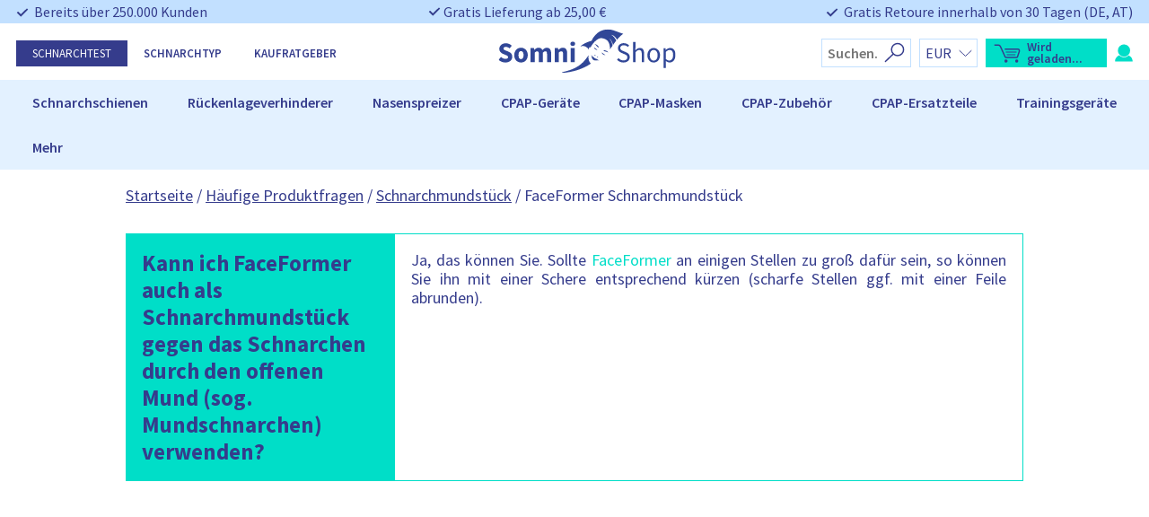

--- FILE ---
content_type: text/html; charset=UTF-8
request_url: https://somnishop.com/haeufige-produktfragen/schnarchmundstueck/schnarchmundstueck-face-former/
body_size: 79860
content:
<!doctype html>
<html lang="de">
<head>
    <meta charset="UTF-8">
    <meta name="viewport" content="width=device-width, initial-scale=1">

    <link rel="profile" href="https://gmpg.org/xfn/11">


	<meta name='robots' content='index, follow, max-image-preview:large, max-snippet:-1, max-video-preview:-1' />

	<!-- This site is optimized with the Yoast SEO Premium plugin v26.7 (Yoast SEO v26.7) - https://yoast.com/wordpress/plugins/seo/ -->
	<title>FaceFormer gegen das Schnarchen durch offenen Mund?</title>
	<meta name="description" content="Kann ich FaceFormer auch als Schnarchmundstück gegen das Schnarchen durch den offenen Mund (sog. Mundschnarchen) verwenden? Hier die Antwort!" />
	<link rel="canonical" href="https://somnishop.com/haeufige-produktfragen/schnarchmundstueck/schnarchmundstueck-face-former/" />
	<meta property="og:locale" content="de_DE" />
	<meta property="og:type" content="article" />
	<meta property="og:title" content="FaceFormer Schnarchmundstück" />
	<meta property="og:description" content="Kann ich FaceFormer auch als Schnarchmundstück gegen das Schnarchen durch den offenen Mund (sog. Mundschnarchen) verwenden? Hier die Antwort!" />
	<meta property="og:url" content="https://somnishop.com/haeufige-produktfragen/schnarchmundstueck/schnarchmundstueck-face-former/" />
	<meta property="og:site_name" content="Somnishop Deutschland" />
	<meta property="article:modified_time" content="2025-09-01T10:07:25+00:00" />
	<meta property="og:image" content="https://somnishop.com/wp-content/uploads/sites/4/2024/09/logo_SomniShop-1200x675-1.png" />
	<meta property="og:image:width" content="1200" />
	<meta property="og:image:height" content="675" />
	<meta property="og:image:type" content="image/png" />
	<meta name="twitter:card" content="summary_large_image" />
	<meta name="twitter:label1" content="Geschätzte Lesezeit" />
	<meta name="twitter:data1" content="1 Minute" />
	<script type="application/ld+json" class="yoast-schema-graph">{"@context":"https://schema.org","@graph":[{"@type":["WebPage","FAQPage"],"@id":"https://somnishop.com/haeufige-produktfragen/schnarchmundstueck/schnarchmundstueck-face-former/","url":"https://somnishop.com/haeufige-produktfragen/schnarchmundstueck/schnarchmundstueck-face-former/","name":"FaceFormer gegen das Schnarchen durch offenen Mund?","isPartOf":{"@id":"https://somnishop.com/#website"},"primaryImageOfPage":{"@id":"https://somnishop.com/haeufige-produktfragen/schnarchmundstueck/schnarchmundstueck-face-former/#primaryimage"},"image":{"@id":"https://somnishop.com/haeufige-produktfragen/schnarchmundstueck/schnarchmundstueck-face-former/#primaryimage"},"thumbnailUrl":"https://somnishop.com/wp-content/uploads/sites/4/2024/09/logo_SomniShop-1200x675-1.png","datePublished":"2020-03-24T13:59:42+00:00","dateModified":"2025-09-01T10:07:25+00:00","description":"Kann ich FaceFormer auch als Schnarchmundstück gegen das Schnarchen durch den offenen Mund (sog. Mundschnarchen) verwenden? Hier die Antwort!","breadcrumb":{"@id":"https://somnishop.com/haeufige-produktfragen/schnarchmundstueck/schnarchmundstueck-face-former/#breadcrumb"},"mainEntity":[{"@id":"https://somnishop.com/haeufige-produktfragen/schnarchmundstueck/schnarchmundstueck-face-former/#faq-question-1666961700970"}],"inLanguage":"de","potentialAction":[{"@type":"ReadAction","target":["https://somnishop.com/haeufige-produktfragen/schnarchmundstueck/schnarchmundstueck-face-former/"]}]},{"@type":"ImageObject","inLanguage":"de","@id":"https://somnishop.com/haeufige-produktfragen/schnarchmundstueck/schnarchmundstueck-face-former/#primaryimage","url":"https://somnishop.com/wp-content/uploads/sites/4/2024/09/logo_SomniShop-1200x675-1.png","contentUrl":"https://somnishop.com/wp-content/uploads/sites/4/2024/09/logo_SomniShop-1200x675-1.png","width":1200,"height":675},{"@type":"BreadcrumbList","@id":"https://somnishop.com/haeufige-produktfragen/schnarchmundstueck/schnarchmundstueck-face-former/#breadcrumb","itemListElement":[{"@type":"ListItem","position":1,"name":"Startseite","item":"https://somnishop.com/"},{"@type":"ListItem","position":2,"name":"Häufige Produktfragen","item":"https://somnishop.com/haeufige-produktfragen/"},{"@type":"ListItem","position":3,"name":"Schnarchmundstück","item":"https://somnishop.com/haeufige-produktfragen/schnarchmundstueck/"},{"@type":"ListItem","position":4,"name":"FaceFormer Schnarchmundstück"}]},{"@type":"WebSite","@id":"https://somnishop.com/#website","url":"https://somnishop.com/","name":"Somnishop Deutschland","description":"endlich Schluss mit Schnarchen!","publisher":{"@id":"https://somnishop.com/#organization"},"potentialAction":[{"@type":"SearchAction","target":{"@type":"EntryPoint","urlTemplate":"https://somnishop.com/?s={search_term_string}"},"query-input":{"@type":"PropertyValueSpecification","valueRequired":true,"valueName":"search_term_string"}}],"inLanguage":"de"},{"@type":"Organization","@id":"https://somnishop.com/#organization","name":"Health-on.ventures","url":"https://somnishop.com/","logo":{"@type":"ImageObject","inLanguage":"de","@id":"https://somnishop.com/#/schema/logo/image/","url":"https://somnishop.com/wp-content/uploads/sites/4/2020/03/logo-600x117-1.png","contentUrl":"https://somnishop.com/wp-content/uploads/sites/4/2020/03/logo-600x117-1.png","width":600,"height":117,"caption":"Health-on.ventures"},"image":{"@id":"https://somnishop.com/#/schema/logo/image/"},"address":{"@id":"https://somnishop.com/schema/address","@type":"postalAddress","streetAddress":"Im Gewerbegebiet 5","postalCode":"91093","addressCountry":"DE:DE-BY","addressLocality":"Heßdorf"}},{"@type":"Question","@id":"https://somnishop.com/haeufige-produktfragen/schnarchmundstueck/schnarchmundstueck-face-former/#faq-question-1666961700970","position":1,"url":"https://somnishop.com/haeufige-produktfragen/schnarchmundstueck/schnarchmundstueck-face-former/#faq-question-1666961700970","name":"Kann ich FaceFormer auch als Schnarchmundstück gegen das Schnarchen durch den offenen Mund (sog. Mundschnarchen) verwenden?","answerCount":1,"acceptedAnswer":{"@type":"Answer","text":"Ja, das können Sie. Sollte <a href=\"/shop/schnarchschienen/alle-schnarchmundstuecke/faceformer/\">FaceFormer</a> an einigen Stellen zu groß dafür sein, so können Sie ihn mit einer Schere entsprechend kürzen (scharfe Stellen ggf. mit einer Feile abrunden).","inLanguage":"de"},"inLanguage":"de"}]}</script>
	<!-- / Yoast SEO Premium plugin. -->


<link rel='dns-prefetch' href='//static.klaviyo.com' />
<link rel='dns-prefetch' href='//npmcdn.com' />
<link rel="alternate" type="application/rss+xml" title="Somnishop Deutschland &raquo; Feed" href="https://somnishop.com/feed/" />
<link rel="alternate" type="application/rss+xml" title="Somnishop Deutschland &raquo; Kommentar-Feed" href="https://somnishop.com/comments/feed/" />
<link rel="alternate" type="application/rss+xml" title="Somnishop Deutschland &raquo; Kommentar-Feed zu FaceFormer Schnarchmundstück" href="https://somnishop.com/haeufige-produktfragen/schnarchmundstueck/schnarchmundstueck-face-former/feed/" />
<link rel="alternate" title="oEmbed (JSON)" type="application/json+oembed" href="https://somnishop.com/wp-json/oembed/1.0/embed?url=https%3A%2F%2Fsomnishop.com%2Fhaeufige-produktfragen%2Fschnarchmundstueck%2Fschnarchmundstueck-face-former%2F" />
<link rel="alternate" title="oEmbed (XML)" type="text/xml+oembed" href="https://somnishop.com/wp-json/oembed/1.0/embed?url=https%3A%2F%2Fsomnishop.com%2Fhaeufige-produktfragen%2Fschnarchmundstueck%2Fschnarchmundstueck-face-former%2F&#038;format=xml" />
<style id='wp-img-auto-sizes-contain-inline-css' type='text/css'>
img:is([sizes=auto i],[sizes^="auto," i]){contain-intrinsic-size:3000px 1500px}
/*# sourceURL=wp-img-auto-sizes-contain-inline-css */
</style>

<link rel='stylesheet' id='kd_vimeo_gallery_css-css' href='https://somnishop.com/wp-content/plugins/kd-vimeo-gallery/assets/css/styles.css?ver=6.9' type='text/css' media='all' />
<style id='wp-emoji-styles-inline-css' type='text/css'>

	img.wp-smiley, img.emoji {
		display: inline !important;
		border: none !important;
		box-shadow: none !important;
		height: 1em !important;
		width: 1em !important;
		margin: 0 0.07em !important;
		vertical-align: -0.1em !important;
		background: none !important;
		padding: 0 !important;
	}
/*# sourceURL=wp-emoji-styles-inline-css */
</style>
<link rel='stylesheet' id='wp-block-library-css' href='https://somnishop.com/wp-includes/css/dist/block-library/style.min.css?ver=6.9' type='text/css' media='all' />
<link rel='stylesheet' id='wc-blocks-style-css' href='https://somnishop.com/wp-content/plugins/woocommerce/assets/client/blocks/wc-blocks.css?ver=wc-10.4.3' type='text/css' media='all' />
<style id='global-styles-inline-css' type='text/css'>
:root{--wp--preset--aspect-ratio--square: 1;--wp--preset--aspect-ratio--4-3: 4/3;--wp--preset--aspect-ratio--3-4: 3/4;--wp--preset--aspect-ratio--3-2: 3/2;--wp--preset--aspect-ratio--2-3: 2/3;--wp--preset--aspect-ratio--16-9: 16/9;--wp--preset--aspect-ratio--9-16: 9/16;--wp--preset--color--black: #000000;--wp--preset--color--cyan-bluish-gray: #abb8c3;--wp--preset--color--white: #ffffff;--wp--preset--color--pale-pink: #f78da7;--wp--preset--color--vivid-red: #cf2e2e;--wp--preset--color--luminous-vivid-orange: #ff6900;--wp--preset--color--luminous-vivid-amber: #fcb900;--wp--preset--color--light-green-cyan: #7bdcb5;--wp--preset--color--vivid-green-cyan: #00d084;--wp--preset--color--pale-cyan-blue: #8ed1fc;--wp--preset--color--vivid-cyan-blue: #0693e3;--wp--preset--color--vivid-purple: #9b51e0;--wp--preset--gradient--vivid-cyan-blue-to-vivid-purple: linear-gradient(135deg,rgb(6,147,227) 0%,rgb(155,81,224) 100%);--wp--preset--gradient--light-green-cyan-to-vivid-green-cyan: linear-gradient(135deg,rgb(122,220,180) 0%,rgb(0,208,130) 100%);--wp--preset--gradient--luminous-vivid-amber-to-luminous-vivid-orange: linear-gradient(135deg,rgb(252,185,0) 0%,rgb(255,105,0) 100%);--wp--preset--gradient--luminous-vivid-orange-to-vivid-red: linear-gradient(135deg,rgb(255,105,0) 0%,rgb(207,46,46) 100%);--wp--preset--gradient--very-light-gray-to-cyan-bluish-gray: linear-gradient(135deg,rgb(238,238,238) 0%,rgb(169,184,195) 100%);--wp--preset--gradient--cool-to-warm-spectrum: linear-gradient(135deg,rgb(74,234,220) 0%,rgb(151,120,209) 20%,rgb(207,42,186) 40%,rgb(238,44,130) 60%,rgb(251,105,98) 80%,rgb(254,248,76) 100%);--wp--preset--gradient--blush-light-purple: linear-gradient(135deg,rgb(255,206,236) 0%,rgb(152,150,240) 100%);--wp--preset--gradient--blush-bordeaux: linear-gradient(135deg,rgb(254,205,165) 0%,rgb(254,45,45) 50%,rgb(107,0,62) 100%);--wp--preset--gradient--luminous-dusk: linear-gradient(135deg,rgb(255,203,112) 0%,rgb(199,81,192) 50%,rgb(65,88,208) 100%);--wp--preset--gradient--pale-ocean: linear-gradient(135deg,rgb(255,245,203) 0%,rgb(182,227,212) 50%,rgb(51,167,181) 100%);--wp--preset--gradient--electric-grass: linear-gradient(135deg,rgb(202,248,128) 0%,rgb(113,206,126) 100%);--wp--preset--gradient--midnight: linear-gradient(135deg,rgb(2,3,129) 0%,rgb(40,116,252) 100%);--wp--preset--font-size--small: 13px;--wp--preset--font-size--medium: 20px;--wp--preset--font-size--large: 36px;--wp--preset--font-size--x-large: 42px;--wp--preset--spacing--20: 0.44rem;--wp--preset--spacing--30: 0.67rem;--wp--preset--spacing--40: 1rem;--wp--preset--spacing--50: 1.5rem;--wp--preset--spacing--60: 2.25rem;--wp--preset--spacing--70: 3.38rem;--wp--preset--spacing--80: 5.06rem;--wp--preset--shadow--natural: 6px 6px 9px rgba(0, 0, 0, 0.2);--wp--preset--shadow--deep: 12px 12px 50px rgba(0, 0, 0, 0.4);--wp--preset--shadow--sharp: 6px 6px 0px rgba(0, 0, 0, 0.2);--wp--preset--shadow--outlined: 6px 6px 0px -3px rgb(255, 255, 255), 6px 6px rgb(0, 0, 0);--wp--preset--shadow--crisp: 6px 6px 0px rgb(0, 0, 0);}:where(.is-layout-flex){gap: 0.5em;}:where(.is-layout-grid){gap: 0.5em;}body .is-layout-flex{display: flex;}.is-layout-flex{flex-wrap: wrap;align-items: center;}.is-layout-flex > :is(*, div){margin: 0;}body .is-layout-grid{display: grid;}.is-layout-grid > :is(*, div){margin: 0;}:where(.wp-block-columns.is-layout-flex){gap: 2em;}:where(.wp-block-columns.is-layout-grid){gap: 2em;}:where(.wp-block-post-template.is-layout-flex){gap: 1.25em;}:where(.wp-block-post-template.is-layout-grid){gap: 1.25em;}.has-black-color{color: var(--wp--preset--color--black) !important;}.has-cyan-bluish-gray-color{color: var(--wp--preset--color--cyan-bluish-gray) !important;}.has-white-color{color: var(--wp--preset--color--white) !important;}.has-pale-pink-color{color: var(--wp--preset--color--pale-pink) !important;}.has-vivid-red-color{color: var(--wp--preset--color--vivid-red) !important;}.has-luminous-vivid-orange-color{color: var(--wp--preset--color--luminous-vivid-orange) !important;}.has-luminous-vivid-amber-color{color: var(--wp--preset--color--luminous-vivid-amber) !important;}.has-light-green-cyan-color{color: var(--wp--preset--color--light-green-cyan) !important;}.has-vivid-green-cyan-color{color: var(--wp--preset--color--vivid-green-cyan) !important;}.has-pale-cyan-blue-color{color: var(--wp--preset--color--pale-cyan-blue) !important;}.has-vivid-cyan-blue-color{color: var(--wp--preset--color--vivid-cyan-blue) !important;}.has-vivid-purple-color{color: var(--wp--preset--color--vivid-purple) !important;}.has-black-background-color{background-color: var(--wp--preset--color--black) !important;}.has-cyan-bluish-gray-background-color{background-color: var(--wp--preset--color--cyan-bluish-gray) !important;}.has-white-background-color{background-color: var(--wp--preset--color--white) !important;}.has-pale-pink-background-color{background-color: var(--wp--preset--color--pale-pink) !important;}.has-vivid-red-background-color{background-color: var(--wp--preset--color--vivid-red) !important;}.has-luminous-vivid-orange-background-color{background-color: var(--wp--preset--color--luminous-vivid-orange) !important;}.has-luminous-vivid-amber-background-color{background-color: var(--wp--preset--color--luminous-vivid-amber) !important;}.has-light-green-cyan-background-color{background-color: var(--wp--preset--color--light-green-cyan) !important;}.has-vivid-green-cyan-background-color{background-color: var(--wp--preset--color--vivid-green-cyan) !important;}.has-pale-cyan-blue-background-color{background-color: var(--wp--preset--color--pale-cyan-blue) !important;}.has-vivid-cyan-blue-background-color{background-color: var(--wp--preset--color--vivid-cyan-blue) !important;}.has-vivid-purple-background-color{background-color: var(--wp--preset--color--vivid-purple) !important;}.has-black-border-color{border-color: var(--wp--preset--color--black) !important;}.has-cyan-bluish-gray-border-color{border-color: var(--wp--preset--color--cyan-bluish-gray) !important;}.has-white-border-color{border-color: var(--wp--preset--color--white) !important;}.has-pale-pink-border-color{border-color: var(--wp--preset--color--pale-pink) !important;}.has-vivid-red-border-color{border-color: var(--wp--preset--color--vivid-red) !important;}.has-luminous-vivid-orange-border-color{border-color: var(--wp--preset--color--luminous-vivid-orange) !important;}.has-luminous-vivid-amber-border-color{border-color: var(--wp--preset--color--luminous-vivid-amber) !important;}.has-light-green-cyan-border-color{border-color: var(--wp--preset--color--light-green-cyan) !important;}.has-vivid-green-cyan-border-color{border-color: var(--wp--preset--color--vivid-green-cyan) !important;}.has-pale-cyan-blue-border-color{border-color: var(--wp--preset--color--pale-cyan-blue) !important;}.has-vivid-cyan-blue-border-color{border-color: var(--wp--preset--color--vivid-cyan-blue) !important;}.has-vivid-purple-border-color{border-color: var(--wp--preset--color--vivid-purple) !important;}.has-vivid-cyan-blue-to-vivid-purple-gradient-background{background: var(--wp--preset--gradient--vivid-cyan-blue-to-vivid-purple) !important;}.has-light-green-cyan-to-vivid-green-cyan-gradient-background{background: var(--wp--preset--gradient--light-green-cyan-to-vivid-green-cyan) !important;}.has-luminous-vivid-amber-to-luminous-vivid-orange-gradient-background{background: var(--wp--preset--gradient--luminous-vivid-amber-to-luminous-vivid-orange) !important;}.has-luminous-vivid-orange-to-vivid-red-gradient-background{background: var(--wp--preset--gradient--luminous-vivid-orange-to-vivid-red) !important;}.has-very-light-gray-to-cyan-bluish-gray-gradient-background{background: var(--wp--preset--gradient--very-light-gray-to-cyan-bluish-gray) !important;}.has-cool-to-warm-spectrum-gradient-background{background: var(--wp--preset--gradient--cool-to-warm-spectrum) !important;}.has-blush-light-purple-gradient-background{background: var(--wp--preset--gradient--blush-light-purple) !important;}.has-blush-bordeaux-gradient-background{background: var(--wp--preset--gradient--blush-bordeaux) !important;}.has-luminous-dusk-gradient-background{background: var(--wp--preset--gradient--luminous-dusk) !important;}.has-pale-ocean-gradient-background{background: var(--wp--preset--gradient--pale-ocean) !important;}.has-electric-grass-gradient-background{background: var(--wp--preset--gradient--electric-grass) !important;}.has-midnight-gradient-background{background: var(--wp--preset--gradient--midnight) !important;}.has-small-font-size{font-size: var(--wp--preset--font-size--small) !important;}.has-medium-font-size{font-size: var(--wp--preset--font-size--medium) !important;}.has-large-font-size{font-size: var(--wp--preset--font-size--large) !important;}.has-x-large-font-size{font-size: var(--wp--preset--font-size--x-large) !important;}
/*# sourceURL=global-styles-inline-css */
</style>

<style id='classic-theme-styles-inline-css' type='text/css'>
/*! This file is auto-generated */
.wp-block-button__link{color:#fff;background-color:#32373c;border-radius:9999px;box-shadow:none;text-decoration:none;padding:calc(.667em + 2px) calc(1.333em + 2px);font-size:1.125em}.wp-block-file__button{background:#32373c;color:#fff;text-decoration:none}
/*# sourceURL=/wp-includes/css/classic-themes.min.css */
</style>
<link rel='stylesheet' id='kd-dashboard-style-css' href='https://somnishop.com/wp-content/plugins/kd-user-dashboard/assets/css/style.css?ver=1.0' type='text/css' media='all' />
<link rel='stylesheet' id='selfselector-style-css' href='https://somnishop.com/wp-content/plugins/selfselector/views/css/quiz.css?ver=1657892803' type='text/css' media='all' />
<link rel='stylesheet' id='selfselector-email-form-style-css' href='https://somnishop.com/wp-content/plugins/selfselector/views/css/antiSnoreTestEmailForm.css?ver=1666697969' type='text/css' media='all' />
<link rel='stylesheet' id='wc-aelia-cs-frontend-css' href='https://somnishop.com/wp-content/plugins/woocommerce-aelia-currencyswitcher/src/design/css/frontend.css?ver=5.1.3.240205' type='text/css' media='all' />
<link rel='stylesheet' id='woocommerce-tax-display-by-country-frontend-css' href='https://somnishop.com/wp-content/plugins/woocommerce-tax-display-by-country/src/design/css/frontend.css' type='text/css' media='all' />
<style id='woocommerce-inline-inline-css' type='text/css'>
.woocommerce form .form-row .required { visibility: visible; }
/*# sourceURL=woocommerce-inline-inline-css */
</style>
<link rel='stylesheet' id='wp-loyalty-rules-alertify-front-css' href='https://somnishop.com/wp-content/plugins/wp-loyalty-rules/Assets/Admin/Css/alertify.min.css?ver=1.3.3' type='text/css' media='all' />
<link rel='stylesheet' id='wp-loyalty-rules-main-front-css' href='https://somnishop.com/wp-content/plugins/wp-loyalty-rules/Assets/Site/Css/wlr-main.min.css?ver=1.3.3' type='text/css' media='all' />
<link rel='stylesheet' id='wp-loyalty-rules-wlr-font-css' href='https://somnishop.com/wp-content/plugins/wp-loyalty-rules/Assets/Site/Css/wlr-fonts.min.css?ver=1.3.3' type='text/css' media='all' />
<link rel='stylesheet' id='ppress-frontend-css' href='https://somnishop.com/wp-content/plugins/wp-user-avatar/assets/css/frontend.min.css?ver=4.16.8' type='text/css' media='all' />
<link rel='stylesheet' id='ppress-flatpickr-css' href='https://somnishop.com/wp-content/plugins/wp-user-avatar/assets/flatpickr/flatpickr.min.css?ver=4.16.8' type='text/css' media='all' />
<link rel='stylesheet' id='ppress-select2-css' href='https://somnishop.com/wp-content/plugins/wp-user-avatar/assets/select2/select2.min.css?ver=6.9' type='text/css' media='all' />
<link rel='stylesheet' id='cmplz-general-css' href='https://somnishop.com/wp-content/plugins/complianz-gdpr-premium/assets/css/cookieblocker.min.css?ver=1762934055' type='text/css' media='all' />
<link rel='stylesheet' id='kd_page-css' href='https://somnishop.com/wp-content/themes/somnishop-amp-new/css/page-post.css?ver=6.9' type='text/css' media='all' />
<link rel='stylesheet' id='popup-styles-css' href='https://somnishop.com/wp-content/themes/somnishop-amp-new/css/popup.css?ver=6.9' type='text/css' media='all' />
<link rel='stylesheet' id='kd_product_page-css' href='https://somnishop.com/wp-content/themes/somnishop-amp-new/css/product.css?ver=6.9' type='text/css' media='all' />
<link rel='stylesheet' id='select2-css' href='https://somnishop.com/wp-content/plugins/woocommerce/assets/css/select2.css?ver=10.4.3' type='text/css' media='all' />
<!--[borlabs-exclude-start]-->
        <script type="text/javascript" data-src="https://localhost/workaround-for-caching-plugins">
        function cartRefreshConverify() {
            if(!window.jQuery || !window.Conv || !Conv.cartHandler){
                if(window.ConvCartTo)clearTimeout(ConvCartTo);
                window.ConvCartTo=setTimeout(cartRefreshConverify, 100);
                return false;
            }
            Conv.cartHandler.empty();
            wc_cart=[];
            for(i=0;i<wc_cart.length;i++){
                item=wc_cart[i];
                Conv.cartHandler.addItem(item.sku, item.quantity, item.price);
                //console.log(item.sku);
            }
        };
        cartRefreshConverify();
        </script>
<!--[borlabs-exclude-end]--><script type="text/javascript" src="https://somnishop.com/wp-includes/js/jquery/jquery.min.js?ver=3.7.1" id="jquery-core-js"></script>
<script type="text/javascript" src="https://somnishop.com/wp-includes/js/jquery/jquery-migrate.min.js?ver=3.4.1" id="jquery-migrate-js"></script>
<script type="text/javascript" id="kd-dashboard-script-js-extra">
/* <![CDATA[ */
var kd_options = {"ajax_url":"https://somnishop.com/wp-admin/admin-ajax.php","nonce":"cf1297ba13","translations":{"cancelRequested":"Stornierung beantragt","invoiceRequested":"Rechnung angefordert"}};
//# sourceURL=kd-dashboard-script-js-extra
/* ]]> */
</script>
<script type="text/javascript" src="https://somnishop.com/wp-content/plugins/kd-user-dashboard/assets/js/script.js?ver=1.0" id="kd-dashboard-script-js"></script>
<script type="text/javascript" src="https://somnishop.com/wp-includes/js/jquery/ui/core.min.js?ver=1.13.3" id="jquery-ui-core-js"></script>
<script type="text/javascript" src="https://somnishop.com/wp-content/plugins/selfselector/views/js/tran.js?ver=6.9" id="selfselector-jquery-transit-js"></script>
<script type="text/javascript" src="https://somnishop.com/wp-content/plugins/woocommerce/assets/js/jquery-blockui/jquery.blockUI.min.js?ver=2.7.0-wc.10.4.3" id="wc-jquery-blockui-js" defer="defer" data-wp-strategy="defer"></script>
<script type="text/javascript" id="wc-add-to-cart-js-extra">
/* <![CDATA[ */
var wc_add_to_cart_params = {"ajax_url":"/wp-admin/admin-ajax.php","wc_ajax_url":"/?wc-ajax=%%endpoint%%","i18n_view_cart":"Warenkorb anzeigen","cart_url":null,"is_cart":"","cart_redirect_after_add":"no"};
//# sourceURL=wc-add-to-cart-js-extra
/* ]]> */
</script>
<script type="text/javascript" src="https://somnishop.com/wp-content/plugins/woocommerce/assets/js/frontend/add-to-cart.min.js?ver=10.4.3" id="wc-add-to-cart-js" defer="defer" data-wp-strategy="defer"></script>
<script type="text/javascript" src="https://somnishop.com/wp-content/plugins/woocommerce/assets/js/js-cookie/js.cookie.min.js?ver=2.1.4-wc.10.4.3" id="wc-js-cookie-js" defer="defer" data-wp-strategy="defer"></script>
<script type="text/javascript" id="woocommerce-js-extra">
/* <![CDATA[ */
var woocommerce_params = {"ajax_url":"/wp-admin/admin-ajax.php","wc_ajax_url":"/?wc-ajax=%%endpoint%%","i18n_password_show":"Passwort anzeigen","i18n_password_hide":"Passwort ausblenden"};
//# sourceURL=woocommerce-js-extra
/* ]]> */
</script>
<script type="text/javascript" src="https://somnishop.com/wp-content/plugins/woocommerce/assets/js/frontend/woocommerce.min.js?ver=10.4.3" id="woocommerce-js" defer="defer" data-wp-strategy="defer"></script>
<script type="text/javascript" id="wc-cart-fragments-js-extra">
/* <![CDATA[ */
var wc_cart_fragments_params = {"ajax_url":"/wp-admin/admin-ajax.php","wc_ajax_url":"/?wc-ajax=%%endpoint%%","cart_hash_key":"wc_cart_hash_e4d4da9e782d35170adda2b902a634f4_EUR","fragment_name":"wc_fragments_e4d4da9e782d35170adda2b902a634f4_EUR","request_timeout":"5000"};
//# sourceURL=wc-cart-fragments-js-extra
/* ]]> */
</script>
<script type="text/javascript" src="https://somnishop.com/wp-content/plugins/woocommerce/assets/js/frontend/cart-fragments.min.js?ver=10.4.3" id="wc-cart-fragments-js" defer="defer" data-wp-strategy="defer"></script>
<script type="text/javascript" id="wp-loyalty-rules-main-js-extra">
/* <![CDATA[ */
var wlr_localize_data = {"point_popup_message":"Wie viele Punkte w\u00fcrden Sie gerne einl\u00f6sen?","popup_ok":"Ok","popup_cancel":"Abbrechen","revoke_coupon_message":"Sind Sie sicher, dass Sie die Belohnungen zur\u00fcck wandeln m\u00f6chten?","wlr_redeem_nonce":"c1ea63187d","wlr_reward_nonce":"661cdaf4bb","apply_share_nonce":"fbfe95a031","revoke_coupon_nonce":"1045472e82","pagination_nonce":"336f8d871c","enable_sent_email_nonce":"b8365bd015","home_url":"https://somnishop.com","ajax_url":"https://somnishop.com/wp-admin/admin-ajax.php","admin_url":"https://somnishop.com/wp-admin/","is_cart":"","is_checkout":"","plugin_url":"https://somnishop.com/wp-content/plugins/wp-loyalty-rules/","is_pro":"1","is_allow_update_referral":"1","theme_color":"#00dec8","followup_share_window_open":"1","social_share_window_open":"1","is_checkout_block":""};
//# sourceURL=wp-loyalty-rules-main-js-extra
/* ]]> */
</script>
<script type="text/javascript" src="https://somnishop.com/wp-content/plugins/wp-loyalty-rules/Assets/Site/Js/wlr-main.min.js?ver=1.3.3&amp;t=1769700781" id="wp-loyalty-rules-main-js"></script>
<script type="text/javascript" src="https://somnishop.com/wp-content/plugins/wp-user-avatar/assets/flatpickr/flatpickr.min.js?ver=4.16.8" id="ppress-flatpickr-js"></script>
<script type="text/javascript" src="https://somnishop.com/wp-content/plugins/wp-user-avatar/assets/select2/select2.min.js?ver=4.16.8" id="ppress-select2-js"></script>
<script type="text/javascript" src="https://somnishop.com/wp-content/themes/somnishop-amp-new/assets/js/header.js?ver=6.9" id="header-script-js"></script>
<script type="text/javascript" src="https://somnishop.com/wp-content/themes/somnishop-amp-new/assets/js/footer.js?ver=6.9" id="footer-script-js"></script>
<script type="text/javascript" id="mini-cart-script-js-extra">
/* <![CDATA[ */
var somnishop = {"ajax":"https://somnishop.com/wp-admin/admin-ajax.php"};
//# sourceURL=mini-cart-script-js-extra
/* ]]> */
</script>
<script type="text/javascript" src="https://somnishop.com/wp-content/themes/somnishop-amp-new/assets/js/mini-cart-new.js?ver=6.9" id="mini-cart-script-js"></script>
<script type="text/javascript" src="https://somnishop.com/wp-content/themes/somnishop-amp-new/assets/js/faq.js?ver=6.9" id="faq-script-js"></script>
<script type="text/javascript" src="https://somnishop.com/wp-content/themes/somnishop-amp-new/assets/js/popup.js?ver=6.9" id="popup-script-js"></script>
<script type="text/javascript" src="https://somnishop.com/wp-content/themes/somnishop-amp-new/assets/js/snore-test-result-product.js?ver=6.9" id="snore-test-result-product-script-js"></script>
<script type="text/javascript" src="https://somnishop.com/wp-includes/js/dist/hooks.min.js?ver=dd5603f07f9220ed27f1" id="wp-hooks-js"></script>
<script type="text/javascript" id="wpm-js-extra">
/* <![CDATA[ */
var wpm = {"ajax_url":"https://somnishop.com/wp-admin/admin-ajax.php","root":"https://somnishop.com/wp-json/","nonce_wp_rest":"b247e50428","nonce_ajax":"1ca20d5203"};
//# sourceURL=wpm-js-extra
/* ]]> */
</script>
<script type="text/pmw-lazy" type="text/javascript" src="https://somnishop.com/wp-content/plugins/pixel-manager-pro-for-woocommerce/js/public/wpm-public__premium_only.p1.min.js?ver=1.49.2" id="wpm-js"></script>
<script type="text/javascript" src="https://somnishop.com/wp-content/plugins/pixel-manager-pro-for-woocommerce/js/public/pmw-lazy__premium_only.js?ver=1.49.2" id="pmw-lazy-js"></script>
<script type="text/javascript" src="https://somnishop.com/wp-content/plugins/woocommerce/assets/js/select2/select2.full.min.js?ver=4.0.3-wc.10.4.3" id="wc-select2-js" defer="defer" data-wp-strategy="defer"></script>
<script type="text/javascript" id="wc-country-select-js-extra">
/* <![CDATA[ */
var wc_country_select_params = {"countries":"{\"AT\":[],\"BE\":[],\"DE\":{\"DE-BW\":\"Baden-W\\u00fcrttemberg\",\"DE-BY\":\"Bayern\",\"DE-BE\":\"Berlin\",\"DE-BB\":\"Brandenburg\",\"DE-HB\":\"Bremen\",\"DE-HH\":\"Hamburg\",\"DE-HE\":\"Hessen\",\"DE-MV\":\"Mecklenburg-Vorpommern\",\"DE-NI\":\"Niedersachsen\",\"DE-NW\":\"Nordrhein-Westfalen\",\"DE-RP\":\"Rheinland-Pfalz\",\"DE-SL\":\"Saarland\",\"DE-SN\":\"Sachsen\",\"DE-ST\":\"Sachsen-Anhalt\",\"DE-SH\":\"Schleswig-Holstein\",\"DE-TH\":\"Th\\u00fcringen\"},\"LI\":[],\"LU\":[],\"NL\":[],\"CH\":{\"AG\":\"Aargau\",\"AR\":\"Appenzell Ausserrhoden\",\"AI\":\"Appenzell Innerrhoden\",\"BL\":\"Basel-Landschaft\",\"BS\":\"Basel-Stadt\",\"BE\":\"Bern\",\"FR\":\"Freiburg\",\"GE\":\"Genf\",\"GL\":\"Glarus\",\"GR\":\"Graub\\u00fcnden\",\"JU\":\"Jura\",\"LU\":\"Luzern\",\"NE\":\"Neuenburg\",\"NW\":\"Nidwalden\",\"OW\":\"Obwalden\",\"SH\":\"Schaffhausen\",\"SZ\":\"Schwyz\",\"SO\":\"Solothurn\",\"SG\":\"St. Gallen\",\"TG\":\"Thurgau\",\"TI\":\"Tessin\",\"UR\":\"Uri\",\"VS\":\"Wallis\",\"VD\":\"Waadt\",\"ZG\":\"Zug\",\"ZH\":\"Z\\u00fcrich\"}}","i18n_select_state_text":"W\u00e4hlen Sie eine Option\u2026","i18n_no_matches":"Keine Treffer gefunden","i18n_ajax_error":"Laden fehlgeschlagen","i18n_input_too_short_1":"Bitte 1 oder mehr Buchstaben eingeben","i18n_input_too_short_n":"Bitte %qty% oder mehr Buchstaben eingeben","i18n_input_too_long_1":"Bitte 1 Buchstaben l\u00f6schen","i18n_input_too_long_n":"Bitte %qty% Buchstaben l\u00f6schen","i18n_selection_too_long_1":"Sie k\u00f6nnen nur 1 Produkt ausw\u00e4hlen","i18n_selection_too_long_n":"Sie k\u00f6nnen nur %qty% Produkte ausw\u00e4hlen","i18n_load_more":"Weitere Ergebnisse anzeigen\u2026","i18n_searching":"Suche nach\u2026"};
//# sourceURL=wc-country-select-js-extra
/* ]]> */
</script>
<script type="text/javascript" src="https://somnishop.com/wp-content/plugins/woocommerce/assets/js/frontend/country-select.min.js?ver=10.4.3" id="wc-country-select-js" defer="defer" data-wp-strategy="defer"></script>
<script type="text/javascript" id="wc-settings-dep-in-header-js-after">
/* <![CDATA[ */
console.warn( "Scripts that have a dependency on [wc-settings, wc-blocks-checkout] must be loaded in the footer, klaviyo-klaviyo-checkout-block-editor-script was registered to load in the header, but has been switched to load in the footer instead. See https://github.com/woocommerce/woocommerce-gutenberg-products-block/pull/5059" );
console.warn( "Scripts that have a dependency on [wc-settings, wc-blocks-checkout] must be loaded in the footer, klaviyo-klaviyo-checkout-block-view-script was registered to load in the header, but has been switched to load in the footer instead. See https://github.com/woocommerce/woocommerce-gutenberg-products-block/pull/5059" );
//# sourceURL=wc-settings-dep-in-header-js-after
/* ]]> */
</script>
<link rel="https://api.w.org/" href="https://somnishop.com/wp-json/" /><link rel="alternate" title="JSON" type="application/json" href="https://somnishop.com/wp-json/wp/v2/pages/22842" /><link rel="EditURI" type="application/rsd+xml" title="RSD" href="https://somnishop.com/xmlrpc.php?rsd" />
<meta name="generator" content="WordPress 6.9" />
<meta name="generator" content="WooCommerce 10.4.3" />
<link rel='shortlink' href='https://somnishop.com/?p=22842' />
<script>document.createElement( "picture" );if(!window.HTMLPictureElement && document.addEventListener) {window.addEventListener("DOMContentLoaded", function() {var s = document.createElement("script");s.src = "https://somnishop.com/wp-content/plugins/webp-express/js/picturefill.min.js";document.body.appendChild(s);});}</script>			<style>.cmplz-hidden {
					display: none !important;
				}</style><link rel="pingback" href="https://somnishop.com/xmlrpc.php">    <svg height="0" width="0">
        <defs>
			<svg id="thirty-days" xmlns="http://www.w3.org/2000/svg" viewBox="0 0 65 65">
    <defs>
        <style>
            .thirty-days-1{fill:#353c8c;}
            .thirty-days-2{fill:none;stroke:#353c8c;stroke-miterlimit:10;stroke-width:4px;}
        </style>
    </defs>
    <polygon class="thirty-days-1" points="18.16 11.65 29.23 14.37 24.63 2.27 18.16 11.65"/>
    <path class="thirty-days-2" d="M24.62,8.87A27.49,27.49,0,1,1,8.92,21.06"/>
    <path class="thirty-days-1"
          d="M24.2,44.93a9.56,9.56,0,0,1-4-.73,7.56,7.56,0,0,1-2.67-2l2-2.79a8.21,8.21,0,0,0,1.91,1.38,4.8,4.8,0,0,0,2.26.54A3.87,3.87,0,0,0,26,40.78a1.92,1.92,0,0,0,.84-1.67A3,3,0,0,0,26.65,38a1.91,1.91,0,0,0-.8-.85,4.86,4.86,0,0,0-1.56-.54,13.56,13.56,0,0,0-2.55-.2V33.26a10.79,10.79,0,0,0,2.15-.18,4,4,0,0,0,1.38-.52,2.13,2.13,0,0,0,.75-.81,2.36,2.36,0,0,0,.22-1,2,2,0,0,0-.6-1.54,2.47,2.47,0,0,0-1.74-.56,3.74,3.74,0,0,0-1.84.45,9.62,9.62,0,0,0-1.73,1.23l-2.22-2.7a11.18,11.18,0,0,1,2.78-1.78,7.82,7.82,0,0,1,3.22-.65,9.72,9.72,0,0,1,2.68.35,6,6,0,0,1,2.08,1,4.76,4.76,0,0,1,1.33,1.63,4.9,4.9,0,0,1,.48,2.22,4,4,0,0,1-.83,2.54,5.92,5.92,0,0,1-2.35,1.69v.12a5.89,5.89,0,0,1,2.72,1.64,4.3,4.3,0,0,1,1.06,3,4.82,4.82,0,0,1-.57,2.36,5.32,5.32,0,0,1-1.53,1.74,7.12,7.12,0,0,1-2.25,1.08A9.73,9.73,0,0,1,24.2,44.93Z"/>
    <path class="thirty-days-1"
          d="M40.67,44.93a6,6,0,0,1-2.79-.64,5.92,5.92,0,0,1-2.15-1.91,10.21,10.21,0,0,1-1.38-3.12A16.76,16.76,0,0,1,33.86,35a16.41,16.41,0,0,1,.49-4.26,10,10,0,0,1,1.38-3.07,5.69,5.69,0,0,1,2.15-1.86,6.59,6.59,0,0,1,5.58,0,5.66,5.66,0,0,1,2.14,1.86A9.56,9.56,0,0,1,47,30.71a16.39,16.39,0,0,1,.5,4.26,16.74,16.74,0,0,1-.5,4.29,9.75,9.75,0,0,1-1.38,3.12,5.89,5.89,0,0,1-2.14,1.91A6,6,0,0,1,40.67,44.93Zm0-3.42a2,2,0,0,0,1-.28,2.34,2.34,0,0,0,.84-1,7.68,7.68,0,0,0,.56-2A23.22,23.22,0,0,0,43.31,35a22.8,22.8,0,0,0-.19-3.19,7,7,0,0,0-.56-2,2.25,2.25,0,0,0-.84-1,2.11,2.11,0,0,0-1-.27,2,2,0,0,0-1,.27,2.25,2.25,0,0,0-.84,1,6.93,6.93,0,0,0-.57,2A19.77,19.77,0,0,0,38,35a20.13,20.13,0,0,0,.21,3.21,7.65,7.65,0,0,0,.57,2,2.34,2.34,0,0,0,.84,1A2,2,0,0,0,40.67,41.51Z"/>
</svg>			<svg id="american-express" xmlns="http://www.w3.org/2000/svg" viewBox="0 0 300 150">
    <defs>
        <style>
            .american-express-1{fill:#016fd0;}
            .american-express-2{fill:#00dec8;}
            .american-express-3{fill:#fff;}
        </style>
    </defs>
    <g id="american-express_2">
        <polygon class="american-express-1"
                 points="1.5 148.5 1.5 1.5 298.1 1.5 298.1 90.35 298.5 90.35 298.5 131.31 298.1 131.31 298.1 148.5 1.5 148.5"/>
        <path class="american-express-2"
              d="M296.6,3V91.85h.4v38h-.4V147H3V3H296.6m3-3H0V150H299.6V132.81h.4v-44h-.4V0Z"/>
        <path class="american-express-3"
              d="M296.5,81.66v42.87h-.39c-1.78,0-9.16,0-13.73,0H186.71L181,117.77v6.76H162.08V113s-2.57,1.6-8.14,1.6h-6.43v9.93H118.94l-5.09-6.48-5.18,6.48H61.37V81.66H109L114.08,88l5.27-6.35Z"/>
        <path class="american-express-3"
              d="M273.08,25.47V68.34H253.59l-5.09-7.59v7.59H220.13l-2.86-6.76h-7.63l-2.81,6.76H187.6A19.4,19.4,0,0,1,175,63.58v4.76H146l-5.75-6.76v6.76H32.33l-2.85-6.76h-7.6l-2.83,6.76H3.5v-16l13-26.91H35.08l6.1,13.37V25.47H64.25l3.62,9.66,3.53-9.66H175v4.85a22.93,22.93,0,0,1,14.39-4.85l33.61.1,6,13.2V25.47h19.31L253.59,33V25.47Z"/>
        <path class="american-express-1"
              d="M20.32,30.75,5.84,62.86h9.43l2.67-6.43H33.47l2.66,6.43h9.63L31.3,30.75Zm5.36,7.47,4.73,11.24H20.93Z"/>
        <path class="american-express-1"
              d="M46.76,62.85V30.75l13.39,0L67.94,51.5l7.6-20.75H88.83v32.1H80.42V39.2L71.5,62.85H64.12l-9-23.65V62.85Z"/>
        <path class="american-express-1" d="M94.59,62.85V30.75h27.46v7.18h-19v5.49h18.52v6.76H103.09v5.7h19v7Z"/>
        <path class="american-express-1"
              d="M126.92,30.75V62.86h8.42V51.45h3.54L149,62.86h10.28L148.18,51a10,10,0,0,0,9.23-9.86c0-6.76-5.56-10.42-11.76-10.42Zm8.42,7.18H145a3.8,3.8,0,0,1,4,3.38c0,2.14-2.17,3.38-3.86,3.38h-9.74V37.93Z"/>
        <path class="american-express-1" d="M169.44,62.85h-8.59V30.75h8.59Z"/>
        <path class="american-express-1"
              d="M189.81,62.85H188c-9,0-14.42-6.74-14.42-15.92,0-9.4,5.38-16.18,16.72-16.18h9.3v7.6h-9.64c-4.6,0-7.86,3.43-7.86,8.66,0,6.22,3.72,8.83,9.08,8.83h2.22Z"/>
        <path class="american-express-1"
              d="M208.12,30.75,193.65,62.86h9.42l2.67-6.43h15.53l2.66,6.43h9.63L219.1,30.75Zm5.36,7.47,4.73,11.24h-9.48l4.75-11.24Z"/>
        <path class="american-express-1" d="M234.55,62.85V30.75h10.7l13.66,20.17V30.75h8.41v32.1H257l-14-20.7v20.7Z"/>
        <path class="american-express-1" d="M67.13,119V86.94H94.59v7.18h-19v5.49H94.15v6.76H75.63v5.7h19v7Z"/>
        <path class="american-express-1" d="M201.68,119V86.94h27.46v7.18H210.19v5.49h18.42v6.76H210.19v5.7h18.95v7Z"/>
        <path class="american-express-1"
              d="M95.65,119,109,103.19,95.34,86.94h10.6l8.15,10,8.18-10h10.19L119,103,132.34,119h-10.6l-7.91-9.88L106.1,119Z"/>
        <path class="american-express-1"
              d="M133.34,86.94v32.11H142V108.91h8.86c7.49,0,13.17-3.79,13.17-11.17,0-6.11-4.45-10.8-12.08-10.8ZM142,94.2h9.33c2.42,0,4.15,1.42,4.15,3.7s-1.72,3.7-4.18,3.7H142V94.2Z"/>
        <path class="american-express-1"
              d="M167.67,86.94V119h8.41v-11.4h3.55L189.72,119H200l-11.07-11.82a10,10,0,0,0,9.23-9.87c0-6.75-5.56-10.41-11.77-10.41Zm8.41,7.18h9.62a3.8,3.8,0,0,1,4,3.38c0,2.13-2.18,3.38-3.86,3.38h-9.75Z"/>
        <path class="american-express-1"
              d="M233,119v-7h16.84c2.49,0,3.57-1.28,3.57-2.69s-1.07-2.71-3.57-2.71h-7.61c-6.61,0-10.3-3.85-10.3-9.62,0-5.15,3.38-10.11,13.21-10.11h16.38L258,94.16H243.85c-2.71,0-3.55,1.36-3.55,2.65a2.87,2.87,0,0,0,3.1,2.8h8c7.37,0,10.57,4,10.57,9.22,0,5.61-3.56,10.21-11,10.21Z"/>
        <path class="american-express-1"
              d="M263.93,119v-7h16.84c2.49,0,3.57-1.28,3.57-2.69s-1.08-2.71-3.57-2.71h-7.61c-6.62,0-10.3-3.85-10.3-9.62,0-5.15,3.37-10.11,13.2-10.11h16.39l-3.54,7.22H274.73c-2.71,0-3.54,1.36-3.54,2.65a2.87,2.87,0,0,0,3.1,2.8h8c7.38,0,10.58,4,10.58,9.22,0,5.61-3.57,10.21-11,10.21Z"/>
    </g>
</svg>			<svg id="american-express-nb" xmlns="http://www.w3.org/2000/svg" viewBox="0 0 300 150">
    <defs>
        <style>
            .american-express-nb-1{fill:#016fd0;}
            .american-express-nb-2{fill:#fff;}
        </style>
    </defs>
    <g id="american-express-nb_2">
        <path class="american-express-nb-1" d="M300.4,88.85v44H300V150H0V0H300V88.85Z"/>
        <path class="american-express-nb-2"
              d="M300.4,88.85v44H300c-1.82,0-9.39,0-14.08,0H187.84l-5.9-6.93v6.93H162.59V121s-2.64,1.65-8.35,1.65h-6.59v10.18H118.36l-5.22-6.65-5.31,6.65H59.33v-44h48.8l5.24,6.51,5.41-6.51Z"/>
        <path class="american-express-nb-2"
              d="M276.39,31.24v44h-20l-5.22-7.79V75.2H222.1l-2.93-6.93h-7.82l-2.88,6.93H188.75a19.91,19.91,0,0,1-12.94-4.88V75.2H146.06l-5.9-6.93V75.2H29.56l-2.92-6.93h-7.8l-2.9,6.93H0V58.83L13.35,31.24h19L38.63,45V31.24H62.28L66,41.15l3.61-9.91h106.2v5a23.49,23.49,0,0,1,14.75-5l34.46.11,6.14,13.53V31.24H251L256.41,39V31.24Z"/>
        <path id="american-express-nb_path3046" class="american-express-nb-1"
              d="M17.24,36.66,2.4,69.58h9.66L14.8,63H30.72l2.73,6.59h9.88L28.5,36.66Zm5.5,7.66,4.85,11.52H17.87Z"/>
        <path id="american-express-nb_path3048" class="american-express-nb-1"
              d="M44.35,69.57V36.65l13.73.05,8,21.23,7.79-21.28H87.49V69.57H78.86V45.32L69.71,69.57H62.15L53,45.32V69.57Z"/>
        <path id="american-express-nb_path3050" class="american-express-nb-1"
              d="M93.39,69.57V36.65h28.15V44H102.11v5.63h19v6.93h-19v5.85h19.43v7.14Z"/>
        <path id="american-express-nb_path3052" class="american-express-nb-1"
              d="M126.54,36.66V69.58h8.63V57.88h3.63l10.34,11.7h10.55L148.33,57.45a10.22,10.22,0,0,0,9.47-10.11c0-6.93-5.7-10.68-12.06-10.68ZM135.17,44H145a3.89,3.89,0,0,1,4.08,3.47c0,2.18-2.23,3.46-4,3.46h-10V44Z"/>
        <path id="american-express-nb_path3054" class="american-express-nb-1" d="M170.13,69.57h-8.81V36.65h8.81Z"/>
        <path id="american-express-nb_path3056" class="american-express-nb-1"
              d="M191,69.57h-1.9c-9.2,0-14.79-6.91-14.79-16.32,0-9.64,5.52-16.6,17.14-16.6H201v7.8h-9.89c-4.71,0-8.05,3.51-8.05,8.88,0,6.37,3.82,9.05,9.31,9.05h2.27Z"/>
        <path id="american-express-nb_path3058" class="american-express-nb-1"
              d="M209.79,36.66,195,69.58h9.66L207.35,63h15.92L226,69.58h9.87L221.05,36.66Zm5.49,7.66,4.86,11.52h-9.72l4.86-11.52Z"/>
        <path id="american-express-nb_path3060" class="american-express-nb-1"
              d="M236.88,69.57V36.65h11l14,20.69V36.65h8.62V69.57H259.87L245.51,48.35V69.57Z"/>
        <path id="american-express-nb_path3062" class="american-express-nb-1"
              d="M65.24,127.18V94.26H93.39v7.37H74v5.63h19v6.93H74V120H93.39v7.14Z"/>
        <path id="american-express-nb_path3064" class="american-express-nb-1"
              d="M203.19,127.18V94.26h28.15v7.37H211.91v5.63H230.8v6.93H211.91V120h19.43v7.14Z"/>
        <path id="american-express-nb_path3066" class="american-express-nb-1"
              d="M94.48,127.18l13.71-16.25-14-16.67H105l8.35,10.3,8.39-10.3h10.44l-13.85,16.46,13.74,16.46H121.23L113.11,117l-7.91,10.14Z"/>
        <path id="american-express-nb_path3068" class="american-express-nb-1"
              d="M133.12,94.27v32.92H142v-10.4h9.08c7.68,0,13.51-3.89,13.51-11.45,0-6.26-4.57-11.07-12.39-11.07Zm8.86,7.44h9.56c2.48,0,4.26,1.45,4.26,3.79s-1.77,3.79-4.29,3.79H142v-7.58Z"/>
        <path id="american-express-nb_path3072" class="american-express-nb-1"
              d="M168.31,94.26v32.92h8.63V115.49h3.63l10.35,11.69h10.54l-11.35-12.13a10.22,10.22,0,0,0,9.47-10.11c0-6.92-5.7-10.68-12.07-10.68Zm8.63,7.37h9.86a3.89,3.89,0,0,1,4.09,3.46c0,2.19-2.23,3.47-4,3.47h-10Z"/>
        <path id="american-express-nb_path3074" class="american-express-nb-1"
              d="M235.34,127.18V120H252.6c2.56,0,3.67-1.32,3.67-2.77s-1.11-2.78-3.67-2.78h-7.8c-6.78,0-10.56-3.94-10.56-9.86,0-5.28,3.46-10.37,13.54-10.37h16.8L261,101.67H246.42c-2.78,0-3.63,1.39-3.63,2.72a2.94,2.94,0,0,0,3.17,2.87h8.18c7.56,0,10.84,4.09,10.84,9.45,0,5.75-3.66,10.47-11.25,10.47Z"/>
        <path id="american-express-nb_path3076" class="american-express-nb-1"
              d="M267,127.18V120h17.27c2.56,0,3.66-1.32,3.66-2.77s-1.1-2.78-3.66-2.78h-7.8c-6.78,0-10.56-3.94-10.56-9.86,0-5.28,3.46-10.37,13.54-10.37h16.8l-3.64,7.41H278.08c-2.77,0-3.63,1.39-3.63,2.72a3,3,0,0,0,3.18,2.87h8.17c7.56,0,10.84,4.09,10.84,9.45,0,5.75-3.65,10.47-11.25,10.47Z"/>
    </g>
</svg>			<svg id="amazon-pay" xmlns="http://www.w3.org/2000/svg" viewBox="0 0 300 150">
    <defs>
        <style>
            .amazon-pay-1{fill:none;}
            .amazon-pay-2{fill:#fff;}
            .amazon-pay-3{fill:#00dec8;}
            .amazon-pay-4{clip-path:url(#clip-path);}
            .amazon-pay-5{fill:#f79c34;}
            .amazon-pay-6{fill:#333e47;}
        </style>
        <clipPath id="clip-path">
            <rect class="amazon-pay-1" x="19.84" y="62" width="260.32" height="50"/>
        </clipPath>
    </defs>
    <g id="Layer_5">
        <rect class="amazon-pay-2" x="1.5" y="1.5" width="297" height="147"/>
        <path class="amazon-pay-3" d="M297,3V147H3V3H297m3-3H0V150H300V0Z"/>
        <g class="amazon-pay-4">
            <path class="amazon-pay-5"
                  d="M122.64,101.09C113.05,108.17,99,112,87.09,112A64.71,64.71,0,0,1,43.58,95.48c-.88-.88-.14-1.92,1-1.33a87.37,87.37,0,0,0,43.51,11.51,86.54,86.54,0,0,0,33.18-6.79A1.29,1.29,0,1,1,122.64,101.09Z"/>
            <path class="amazon-pay-5"
                  d="M126.62,96.51c-1.18-1.62-8.11-.73-11.21-.44-.88.15-1-.74-.29-1.33,5.46-3.83,14.6-2.8,15.63-1.47s-.29,10.32-5.46,14.6c-.73.74-1.62.3-1.17-.59C125.15,104.63,127.8,98.14,126.62,96.51Z"/>
            <path class="amazon-pay-6"
                  d="M115.56,67.46V63.77a.85.85,0,0,1,.89-.89h16.81a1,1,0,0,1,1,.89V67c0,.59-.44,1.18-1.33,2.36l-8.7,12.39a18.32,18.32,0,0,1,9.59,2.07,1.78,1.78,0,0,1,.88,1.47v4c0,.59-.59,1.18-1.18.88a20,20,0,0,0-17.84,0c-.59.3-1.18-.29-1.18-.88V85.6a5.14,5.14,0,0,1,.59-2.66l10.17-14.45h-8.84A1,1,0,0,1,115.56,67.46Z"/>
            <path class="amazon-pay-6"
                  d="M54.06,90.91H48.89A1,1,0,0,1,48,90V63.77c0-.59.44-.89,1-.89h4.72a1,1,0,0,1,.89.89v3.39h.14a6.62,6.62,0,0,1,6.79-4.87c3.24,0,5.16,1.63,6.64,4.87a7.18,7.18,0,0,1,7.07-4.87,7.06,7.06,0,0,1,5.9,2.95c1.63,2.22,1.33,5.46,1.33,8.26V90.17c0,.59-.44.89-1,.89H76.33a.86.86,0,0,1-.89-.89v-14a26,26,0,0,0-.15-4.87,2.59,2.59,0,0,0-2.94-2.21,3.65,3.65,0,0,0-3.1,2.21c-.59,1.33-.44,3.54-.44,5V90c0,.59-.45.89-1,.89H62.61a1,1,0,0,1-.88-.89V76c0-3,.44-7.23-3.1-7.23-3.69,0-3.54,4.28-3.54,7.23V90C55.09,90.61,54.65,90.91,54.06,90.91Z"/>
            <path class="amazon-pay-6"
                  d="M148.89,67.6c-3.83,0-4,5.17-4,8.41s0,10,4,10,4.13-5.6,4.13-8.85a27,27,0,0,0-.73-6.93A3.28,3.28,0,0,0,148.89,67.6Zm0-5.31c7.67,0,11.66,6.49,11.66,14.9,0,8-4.58,14.46-11.66,14.46-7.52,0-11.5-6.49-11.5-14.61C137.24,68.64,141.37,62.29,148.89,62.29Z"/>
            <path class="amazon-pay-6"
                  d="M170.43,90.91h-5.16a1,1,0,0,1-.89-.89V63.77a1,1,0,0,1,1-.89h4.72a.83.83,0,0,1,.89.74v4h.15c1.47-3.54,3.39-5.31,6.93-5.31a6.92,6.92,0,0,1,6,3.1c1.33,2.07,1.33,5.61,1.33,8.26V90.17a1,1,0,0,1-1,.89h-5.16a1,1,0,0,1-.89-.89V75.86c0-3,.3-7.08-3.24-7.08a3.56,3.56,0,0,0-3,2.07,11.58,11.58,0,0,0-.89,5V90C171.46,90.61,171,90.91,170.43,90.91Z"/>
            <path class="amazon-pay-6"
                  d="M111.14,86c-.89-1.33-1.92-2.36-1.92-4.72v-8c0-3.4.29-6.49-2.21-8.85-1.92-1.77-5-2.51-7.53-2.51H99c-4.72,0-10,1.92-11.21,7.82-.15.59.3.88.74,1l5,.59c.45,0,.74-.44.89-.89a4,4,0,0,1,4.13-3.09,3.52,3.52,0,0,1,3,1.32c.74,1,.59,2.51.59,3.69v.74c-3,.29-6.79.59-9.59,1.77a8.82,8.82,0,0,0-5.46,8.41c0,5.31,3.4,8,7.67,8,3.54,0,5.61-.88,8.41-3.69a11.88,11.88,0,0,0,3,3.4,1.18,1.18,0,0,0,1.18-.15,46,46,0,0,0,3.84-3.54C111.58,87.07,111.43,86.48,111.14,86Zm-9-7.67c0,2.07,0,3.69-1,5.46a4.18,4.18,0,0,1-3.54,2.36c-1.92,0-3.1-1.48-3.1-3.69,0-4.42,4-5.16,7.67-5.16Z"/>
            <path class="amazon-pay-6"
                  d="M44,86c-.89-1.33-1.92-2.36-1.92-4.72v-8c0-3.4.29-6.49-2.21-8.85C38,62.74,34.88,62,32.37,62h-.44c-4.72,0-10,1.92-11.21,7.82A1,1,0,0,0,21.46,71l5,.44c.45,0,.74-.44.89-.89a4,4,0,0,1,4.13-3.09,3.43,3.43,0,0,1,2.8,1.32c.74,1,.59,2.51.59,3.69v.74c-3,.29-6.78.59-9.59,1.77a8.81,8.81,0,0,0-5.45,8.41c0,5.31,3.39,8,7.67,8,3.54,0,5.6-.88,8.4-3.69a11.88,11.88,0,0,0,3,3.4A1.18,1.18,0,0,0,40,90.91c1-.89,3-2.51,4-3.54C44.47,87.07,44.32,86.48,44,86Zm-9.15-7.67c0,2.07,0,3.69-1,5.46a4.18,4.18,0,0,1-3.54,2.36c-1.92,0-3.1-1.48-3.1-3.69,0-4.42,4-5.16,7.67-5.16Z"/>
            <path class="amazon-pay-5"
                  d="M255.53,100.35V98.43a.78.78,0,0,1,.89-.88,15.65,15.65,0,0,0,3.68.14A4.09,4.09,0,0,0,263.05,95c.89-1.92,1.33-3.54,1.77-4.43L254.2,64.21c-.14-.44-.29-1.33.59-1.33h3.69a1.15,1.15,0,0,1,1.18.89l7.67,21.39,7.38-21.39a1.14,1.14,0,0,1,1.17-.89h3.54c.89,0,.89.89.59,1.33L269.4,91.5c-1.33,3.69-3.25,9.44-7.23,10.47a10.83,10.83,0,0,1-6.2-.29A2.45,2.45,0,0,1,255.53,100.35Z"/>
            <path class="amazon-pay-5"
                  d="M250.52,89.29a1,1,0,0,1-.89.88H247a1.11,1.11,0,0,1-1-.88l-.29-1.77a13.71,13.71,0,0,1-4.28,2.5,11.28,11.28,0,0,1-9.73-.44,7.67,7.67,0,0,1-3.4-6.64,7.76,7.76,0,0,1,2.07-5.6,10.54,10.54,0,0,1,8-3.1,28,28,0,0,1,6.94.89V71.59c0-3.69-1.48-5.31-5.61-5.31a27.84,27.84,0,0,0-8.85,1.47.84.84,0,0,1-.88-.88V65a1.47,1.47,0,0,1,.88-1.18A27.5,27.5,0,0,1,240,62c4.58,0,10.18,1,10.18,8.11V89.29Zm-5-5.17V78.67a31.57,31.57,0,0,0-5.75-.74A7,7,0,0,0,235,79.4a4.48,4.48,0,0,0-1.18,3.1c0,1.48.44,3,1.62,3.54,1.33.89,3.39.74,5.46.3A10.16,10.16,0,0,0,245.5,84.12Z"/>
            <path class="amazon-pay-5"
                  d="M213.2,62a13.88,13.88,0,0,0-8.85,3.69l-.29-1.92a1.12,1.12,0,0,0-1-.89h-2.65a1,1,0,0,0-.89.89V100.5a1,1,0,0,0,.89.88h3.54a.74.74,0,0,0,.74-.88V87.81a12.69,12.69,0,0,0,8.26,3.1c7.37,0,11.8-6.34,11.8-14.31C224.71,69.08,221.9,62,213.2,62Zm3.39,22.86c-1.32,1.33-3,1.77-5.16,1.77a12.78,12.78,0,0,1-6.78-2.51V68.93a12.55,12.55,0,0,1,7.08-2.51c5.9,0,7.37,4.58,7.37,9.89C219.1,79.85,218.51,82.94,216.59,84.86Z"/>
        </g>
    </g>
</svg>			<svg id="anchor-btn" xmlns="http://www.w3.org/2000/svg" viewBox="0 0 90 50">
    <defs>
        <style>.anchor-btn-1,.anchor-btn-2{fill:none;stroke:#fff;stroke-linecap:round;stroke-width:4px;}
            .anchor-btn-1{stroke-linejoin:round;}
            .anchor-btn-2{stroke-miterlimit:10;}
            .anchor-btn-3{fill:#fff;}
        </style>
    </defs>
    <g>
        <line class="anchor-btn-1" x1="20.75" y1="10" x2="83.75" y2="10"/>
        <line class="anchor-btn-2" x1="20.75" y1="25" x2="83.75" y2="25"/>
        <line class="anchor-btn-1" x1="20.75" y1="40" x2="83.75" y2="40"/>
        <circle class="anchor-btn-3" cx="10.25" cy="10" r="4"/>
        <circle class="anchor-btn-3" cx="10.25" cy="25" r="4"/>
        <circle class="anchor-btn-3" cx="10.25" cy="40" r="4"/>
    </g>
</svg>	        <svg id="anchor-btn-blue" xmlns="http://www.w3.org/2000/svg" viewBox="0 0 90 50">
    <defs>
        <style>.anchor-btn-blue-1,.anchor-btn-blue-2{fill:none;stroke:#353c8c;stroke-linecap:round;stroke-width:4px;}
            .anchor-btn-blue-1{stroke-linejoin:round;}
            .anchor-btn-blue-2{stroke-miterlimit:10;}
            .anchor-btn-blue-3{fill:#383c8c;}
        </style>
    </defs>
    <g>
        <line class="anchor-btn-blue-1" x1="20.75" y1="10" x2="83.75" y2="10"/>
        <line class="anchor-btn-blue-2" x1="20.75" y1="25" x2="83.75" y2="25"/>
        <line class="anchor-btn-blue-1" x1="20.75" y1="40" x2="83.75" y2="40"/>
        <circle class="anchor-btn-blue-3" cx="10.25" cy="10" r="4"/>
        <circle class="anchor-btn-blue-3" cx="10.25" cy="25" r="4"/>
        <circle class="anchor-btn-blue-3" cx="10.25" cy="40" r="4"/>
    </g>
</svg>			<svg id="arrow-down-blue" xmlns="http://www.w3.org/2000/svg" viewBox="0 0 15 15">
    <defs>
        <style>.arrow-down-blue-1{fill:none;stroke:#353c8c;stroke-linecap:round;stroke-linejoin:round;}</style>
    </defs>
    <polyline class="arrow-down-blue-1" points="14 4.5 10.75 7.5 7.5 10.5 4.25 7.5 1 4.5"/>
</svg>			<svg id="arrow-down-white" xmlns="http://www.w3.org/2000/svg" viewBox="0 0 15 15">
    <defs>
        <style>.arrow-down-white-1{fill:none;stroke:#fff;stroke-linecap:round;stroke-linejoin:round;}</style>
    </defs>
    <polyline class="arrow-down-white-1" points="14 4.5 10.75 7.5 7.5 10.5 4.25 7.5 1 4.5"/>
</svg>			<svg id="arrow-left-blue" xmlns="http://www.w3.org/2000/svg" viewBox="0 0 15 15">
    <defs>
        <style>
            .kd-th-arrow-left-1{fill:none;stroke:#353c8c;stroke-linecap:round;stroke-linejoin:round;}
        </style>
    </defs>
    <polyline class="kd-th-arrow-left-1" points="10.5 14 7.5 10.75 4.5 7.5 7.5 4.25 10.5 1"/>
</svg>	        <svg id="kd-th-arrow-left-double" width="50" height="50" viewBox="0 0 50 50" fill="none" xmlns="http://www.w3.org/2000/svg">
<path d="M44 46.0599L31.42 33.4799L22.89 24.9499L33.37 14.4599L43.89 3.93994" stroke="#353C8C" stroke-width="3.5" stroke-linecap="round" stroke-linejoin="round"/>
<path d="M27.11 46.0599L14.53 33.4799L5.99998 24.9499L16.49 14.4599L27 3.93994" stroke="#353C8C" stroke-width="3.5" stroke-linecap="round" stroke-linejoin="round"/>
</svg>
			<svg id="kd-th-arrow-right" xmlns="http://www.w3.org/2000/svg" viewBox="0 0 15 15">
    <defs>
        <style>.kd-th-arrow-right-style{fill:none;stroke:#353c8c;stroke-linecap:round;stroke-linejoin:round;}</style>
    </defs>
    <polyline class="kd-th-arrow-right-style" points="4.5 14 7.5 10.75 10.5 7.5 7.5 4.25 4.5 1"/>
</svg>			<svg id="kd-th-arrow-right-double" xmlns="http://www.w3.org/2000/svg" viewBox="0 0 50 50">
    <defs>
        <style>.kd-th-arrow-right-double-style{fill:none;stroke:#353c8c;stroke-linecap:round;stroke-linejoin:round;stroke-width:3.5px;}</style>
    </defs>
    <polyline class="kd-th-arrow-right-double-style" points="6 46.06 18.58 33.48 27.11 24.95 16.63 14.46 6.11 3.94"/>
    <polyline class="kd-th-arrow-right-double-style" points="22.89 46.06 35.47 33.48 44 24.95 33.51 14.46 23 3.94"/>
</svg>			<svg id="arrow-turquoise-right" xmlns="http://www.w3.org/2000/svg" viewBox="0 0 50 50">
    <defs>
        <style>
            .arrow-turquoise-right-1{fill:none;stroke:#00dec8;stroke-linecap:round;stroke-linejoin:round;stroke-width:3px;}
        </style>
    </defs>
    <polyline class="arrow-turquoise-right-1" points="15.62 45 25 35 34.38 25 25 15 15.62 5"/>
</svg>			<svg id="arrow-right-white" xmlns="http://www.w3.org/2000/svg" viewBox="0 0 15 15">
    <defs>
        <style>
            .arrow-right-white-1{fill:none;stroke:#fff;stroke-linecap:round;stroke-linejoin:round;}
        </style>
    </defs>
    <polyline class="arrow-right-white-1" points="4.5 14 7.5 10.75 10.5 7.5 7.5 4.25 4.5 1"/>
</svg>			<svg id="kd-th-arrow-up" xmlns="http://www.w3.org/2000/svg" viewBox="0 0 15 15">
    <defs>
        <style>
            .kd-th-arrow-up-1{fill:none;stroke:#353c8c;stroke-linecap:round;stroke-linejoin:round;}
        </style>
    </defs>
    <polyline class="kd-th-arrow-up-1" points="14 10.5 10.75 7.5 7.5 4.5 4.25 7.5 1 10.5"/>
</svg>			<svg id="arrow-up" xmlns="http://www.w3.org/2000/svg" viewBox="0 0 512 512">
<g>
	<path d="M439.4,201.1L278.7,40.4c-12.5-12.6-32.9-12.6-45.4,0L72.6,201.1c-12.6,12.6-12.6,32.9,0,45.4c12.6,12.5,32.9,12.6,45.4,0
		l105.8-105.8v308.1c0,17.7,14.4,32.1,32.1,32.1c17.7,0,32.1-14.4,32.1-32.1V140.7L394,246.6c6.3,6.3,14.5,9.4,22.7,9.4
		c8.2,0,16.5-3.1,22.7-9.4C452,234,452,213.7,439.4,201.1z"/>
</g>
</svg>
			<svg id="arrow-up-white" xmlns="http://www.w3.org/2000/svg" viewBox="0 0 15 15">
    <defs>
        <style>.arrow-up-white-1{fill:none;stroke:#fff;stroke-linecap:round;stroke-linejoin:round;}</style>
    </defs>
    <polyline class="arrow-up-white-1" points="14 10.5 10.75 7.5 7.5 4.5 4.25 7.5 1 10.5"/>
</svg>			<svg id="bankontakt" xmlns="http://www.w3.org/2000/svg" viewBox="0 0 300 150">
    <defs>
        <style>
            .amazon-pay-1{fill:none;}
            .amazon-pay-2{fill:#fff;}
            .amazon-pay-3{fill:#00dec8;}
            .amazon-pay-4{fill:#004e91;}
            .amazon-pay-4,
            .amazon-pay-5{stroke:#fff;stroke-miterlimit:10;}
            .amazon-pay-5{fill:#fd0;}
        </style>
    </defs>
    <g id="amazon-pay_3">
        <g id="amazon-pay_2-2">
            <g id="amazon-pay_1-2">
                <rect class="amazon-pay-1" x="44.41" y="-166.61" width="211.18" height="173.21"/>
            </g>
        </g>
    </g>
    <g id="amazon-pay_6">
        <rect class="amazon-pay-2" x="1.5" y="1.5" width="297" height="147"/>
        <path class="amazon-pay-3" d="M297,3V147H3V3H297m3-3H0V150H300V0Z"/>
        <path class="amazon-pay-4"
              d="M236.25,35h-63.1l-6.46,7L145.87,64.62h0l-6.45,7H77.12l6.3-7.07,3-3.34,6.3-7.07H64.05a9.51,9.51,0,0,0-9.52,9.4h0V83.42a9.46,9.46,0,0,0,9.52,9.41H174c5.24,0,12.42-3.19,15.89-7l16.63-18.18Z"/>
        <path class="amazon-pay-5"
              d="M248.92,13.79a9.52,9.52,0,0,1,9.53,9.41V43.09a9.46,9.46,0,0,1-9.53,9.4H220.28l6.37-7h0L229.8,42l6.37-7h-63.1L139.42,71.53H76.72l45-49,1.69-1.86c3.55-3.81,10.73-7,16-7H248.92Z"/>
        <path class="amazon-pay-4"
              d="M258.45,134.48V131.6c0-.38-.25-.62-.81-.62H255.7c-.56,0-1-.08-1-.31a3.19,3.19,0,0,1-.16-1.48V118.32h3.15a.73.73,0,0,0,.56-.24.66.66,0,0,0,.25-.54v-3a.68.68,0,0,0-.25-.55.75.75,0,0,0-.56-.23h-3.15v-4a.65.65,0,0,0-.16-.47,1.12,1.12,0,0,0-.48-.15h-.08l-4.68.77a3.62,3.62,0,0,0-.57.24.65.65,0,0,0-.24.46v3h-3.15a.73.73,0,0,0-.56.24.66.66,0,0,0-.25.54v2.49a.45.45,0,0,0,.25.46,1.18,1.18,0,0,0,.56.31l3.15.47V129a12.11,12.11,0,0,0,.4,3.26,5.17,5.17,0,0,0,1.21,1.95,4.49,4.49,0,0,0,2,.93,15.76,15.76,0,0,0,2.82.23,9.43,9.43,0,0,0,1.54-.08l1.53-.23a.59.59,0,0,0,.65-.62m-16.79-.39v-3.34a.48.48,0,0,0-.24-.47,1.12,1.12,0,0,0-.49-.15h-.08c-.72.07-1.45.15-2.09.15a24.78,24.78,0,0,1-2.67.08,3.18,3.18,0,0,1-1.21-.23,3.27,3.27,0,0,1-1-.7,3,3,0,0,1-.64-1.32A7.68,7.68,0,0,1,233,126V122.9a7.68,7.68,0,0,1,.24-2.1,4.16,4.16,0,0,1,.64-1.32,3.27,3.27,0,0,1,1-.7,3.5,3.5,0,0,1,1.21-.23,24.78,24.78,0,0,1,2.67.08c.64.07,1.37.07,2.09.15h.08a.74.74,0,0,0,.49-.15.48.48,0,0,0,.24-.47v-3.34a.75.75,0,0,0-.16-.55,2.63,2.63,0,0,0-.65-.31c-.56-.15-1.21-.23-2.09-.39a19,19,0,0,0-3.07-.15,9.1,9.1,0,0,0-6.62,2.41,9.63,9.63,0,0,0-2.5,7.07V126c0,3,.81,5.44,2.5,7.07a9,9,0,0,0,6.62,2.41c1.13,0,2.18-.08,3.07-.16a20.63,20.63,0,0,0,2.09-.38,1.2,1.2,0,0,0,.65-.32c.16-.07.16-.31.16-.54m-25.26-4a8.61,8.61,0,0,1-1.53.54,6.15,6.15,0,0,1-1.69.23,3.87,3.87,0,0,1-1.86-.31c-.4-.23-.57-.7-.57-1.55v-.31a4.54,4.54,0,0,1,.17-1.17,2,2,0,0,1,.56-.85,3.24,3.24,0,0,1,1.05-.55,9.62,9.62,0,0,1,1.69-.15h2.18Zm6.14-9.09a8.85,8.85,0,0,0-.65-3.5,6.53,6.53,0,0,0-1.77-2.33,6.74,6.74,0,0,0-2.83-1.32,14.05,14.05,0,0,0-3.79-.47,31.11,31.11,0,0,0-3.79.23,17.23,17.23,0,0,0-2.91.55c-.48.15-.73.39-.73.85v3a1,1,0,0,0,.17.55,1.27,1.27,0,0,0,.48.15h.16c.32,0,.73-.08,1.13-.08s1-.07,1.53-.07,1.21-.08,1.86-.08h1.86a4,4,0,0,1,2.09.46,2.37,2.37,0,0,1,.81,2.1v1.32h-2.1c-3.31,0-5.81.47-7.26,1.48a5.36,5.36,0,0,0-2.26,4.82V129a6.53,6.53,0,0,0,.57,3,5.61,5.61,0,0,0,1.53,2,6.46,6.46,0,0,0,2.1,1.09,8.88,8.88,0,0,0,2.5.31,8.51,8.51,0,0,0,3-.47,12.14,12.14,0,0,0,2.43-1.24v.62a.72.72,0,0,0,.24.55.75.75,0,0,0,.56.23h4.36a.75.75,0,0,0,.56-.23.7.7,0,0,0,.25-.55V121ZM201.8,134.48V131.6c0-.38-.24-.62-.81-.62h-1.86c-.56,0-1-.08-1-.31a3,3,0,0,1-.17-1.48V118.32h3.15a.76.76,0,0,0,.57-.24.68.68,0,0,0,.24-.54v-3a.71.71,0,0,0-.24-.55.79.79,0,0,0-.57-.23h-3.15v-4a.65.65,0,0,0-.16-.47,1.12,1.12,0,0,0-.48-.15h-.08l-4.68.77a4.08,4.08,0,0,0-.57.24.65.65,0,0,0-.24.46v3h-3.15a.73.73,0,0,0-.56.24.68.68,0,0,0-.24.54v2.49a.46.46,0,0,0,.24.46,1.18,1.18,0,0,0,.56.31l3.15.47V129a12.11,12.11,0,0,0,.4,3.26,5.3,5.3,0,0,0,1.21,1.95,4.12,4.12,0,0,0,2,.93,15.88,15.88,0,0,0,2.83.23,9.31,9.31,0,0,0,1.53-.08l1.53-.23a.56.56,0,0,0,.57-.62m-17-.08V122a15.21,15.21,0,0,0-.32-3.34,7.43,7.43,0,0,0-1.05-2.72,4.61,4.61,0,0,0-2.1-1.79,7.35,7.35,0,0,0-3.47-.7,10.67,10.67,0,0,0-3.31.47,11.3,11.3,0,0,0-3.06,1.55v-.93a.68.68,0,0,0-.25-.55.75.75,0,0,0-.56-.23h-4.36a.75.75,0,0,0-.56.23.71.71,0,0,0-.25.55V134.4a.73.73,0,0,0,.25.55.75.75,0,0,0,.56.23h4.68a.78.78,0,0,0,.57-.23.72.72,0,0,0,.24-.55V119.71a19.36,19.36,0,0,1,1.94-.85,4.79,4.79,0,0,1,1.77-.31,8.09,8.09,0,0,1,1.45.15,1.66,1.66,0,0,1,.89.55,2.22,2.22,0,0,1,.4,1.09,9,9,0,0,1,.09,1.63V134.4a.72.72,0,0,0,.24.55.75.75,0,0,0,.56.23h4.68a.78.78,0,0,0,.57-.23.62.62,0,0,0,.4-.55m-29.37-8.62c0,3-1.13,4.58-3.47,4.58a3,3,0,0,1-2.58-1.17,5.75,5.75,0,0,1-.89-3.41v-2.65a5.64,5.64,0,0,1,.89-3.42,3,3,0,0,1,2.58-1.16c2.26,0,3.47,1.55,3.47,4.58Zm6.29-2.65a12.68,12.68,0,0,0-.64-4,8.56,8.56,0,0,0-1.86-3,8.31,8.31,0,0,0-3.07-1.94,12.92,12.92,0,0,0-8.39,0,8.19,8.19,0,0,0-3.06,1.94,8.42,8.42,0,0,0-1.86,3,12.67,12.67,0,0,0-.65,4v2.65a12.67,12.67,0,0,0,.65,4,8.42,8.42,0,0,0,1.86,3,8.19,8.19,0,0,0,3.06,1.94,12.92,12.92,0,0,0,8.39,0,8.31,8.31,0,0,0,3.07-1.94,8.56,8.56,0,0,0,1.86-3,12.68,12.68,0,0,0,.64-4Zm-21.62,11v-3.34a.48.48,0,0,0-.25-.47,1.16,1.16,0,0,0-.56-.15h-.08c-.73.07-1.45.15-2.1.15s-1.53.08-2.66.08a3.11,3.11,0,0,1-1.21-.23,3.07,3.07,0,0,1-1-.7,2.88,2.88,0,0,1-.65-1.32,7.68,7.68,0,0,1-.24-2.1V122.9a7.68,7.68,0,0,1,.24-2.1,4.16,4.16,0,0,1,.65-1.32,3.07,3.07,0,0,1,1-.7,3.42,3.42,0,0,1,1.21-.23,24.57,24.57,0,0,1,2.66.08c.65.07,1.37.07,2.1.15h.08a1.28,1.28,0,0,0,.56-.15.48.48,0,0,0,.25-.47v-3.34a.75.75,0,0,0-.17-.55,2.72,2.72,0,0,0-.64-.31c-.57-.15-1.21-.23-2.1-.39a19,19,0,0,0-3.07-.15,9.06,9.06,0,0,0-6.61,2.41,9.59,9.59,0,0,0-2.5,7.07V126c0,3,.8,5.44,2.5,7.07a8.94,8.94,0,0,0,6.61,2.41c1.13,0,2.18-.08,3.07-.16s1.53-.23,2.1-.38a1.2,1.2,0,0,0,.64-.32c.17-.07.17-.31.17-.54m-19.05.31V122a15.21,15.21,0,0,0-.32-3.34,7.43,7.43,0,0,0-1-2.72,4.61,4.61,0,0,0-2.1-1.79,7.35,7.35,0,0,0-3.47-.7,10.67,10.67,0,0,0-3.31.47,11.3,11.3,0,0,0-3.06,1.55v-.93a.68.68,0,0,0-.25-.55.75.75,0,0,0-.56-.23h-4.36a.75.75,0,0,0-.56.23.71.71,0,0,0-.25.55V134.4a.73.73,0,0,0,.25.55.75.75,0,0,0,.56.23h4.68a.78.78,0,0,0,.57-.23.72.72,0,0,0,.24-.55V119.71a19.36,19.36,0,0,1,1.94-.85,4.79,4.79,0,0,1,1.77-.31,8.09,8.09,0,0,1,1.45.15,1.66,1.66,0,0,1,.89.55,2.22,2.22,0,0,1,.4,1.09,9,9,0,0,1,.09,1.63V134.4a.72.72,0,0,0,.24.55.75.75,0,0,0,.56.23h4.68a.76.76,0,0,0,.57-.23.81.81,0,0,0,.4-.55m-30-4.27a8.61,8.61,0,0,1-1.53.54,6.22,6.22,0,0,1-1.7.23,3.85,3.85,0,0,1-1.85-.31c-.4-.23-.57-.7-.57-1.55v-.31a4.14,4.14,0,0,1,.17-1.17,2,2,0,0,1,.56-.85,3.24,3.24,0,0,1,1-.55A9.62,9.62,0,0,1,88.9,126h2.18ZM97.3,121a8.85,8.85,0,0,0-.65-3.5,6.53,6.53,0,0,0-1.77-2.33,6.74,6.74,0,0,0-2.83-1.32,14.05,14.05,0,0,0-3.79-.47,31.11,31.11,0,0,0-3.79.23,17,17,0,0,0-2.91.55c-.48.15-.73.39-.73.85v3a1,1,0,0,0,.17.55,1.27,1.27,0,0,0,.48.15h.16c.32,0,.73-.08,1.13-.08s1-.07,1.61-.07,1.22-.08,1.86-.08H88.1a4,4,0,0,1,2.09.46,2.37,2.37,0,0,1,.81,2.1v1.32H88.9c-3.3,0-5.81.47-7.26,1.48a5.54,5.54,0,0,0-2.26,4.82V129a6.53,6.53,0,0,0,.57,3,5.61,5.61,0,0,0,1.53,2,6.56,6.56,0,0,0,2.1,1.09,8.88,8.88,0,0,0,2.5.31,8.51,8.51,0,0,0,3-.47,12.14,12.14,0,0,0,2.43-1.24v.62a.72.72,0,0,0,.24.55.75.75,0,0,0,.56.23h4.36a.79.79,0,0,0,.57-.23.72.72,0,0,0,.24-.55V121Zm-27.76,5.9a2.93,2.93,0,0,1-1.13,2.41,7.5,7.5,0,0,1-4.12.85H61.06v-7h4.36c1.53,0,2.66.31,3.23,1a3.7,3.7,0,0,1,.89,2.33Zm-.16-11.11a5.7,5.7,0,0,1-.17,1.16,2,2,0,0,1-.64.94,4.56,4.56,0,0,1-1.21.62,6.76,6.76,0,0,1-1.94.23H61.06v-6.45h3a8.9,8.9,0,0,1,4.2.7,2.44,2.44,0,0,1,1.21,2.25v.55ZM76,126.55a5.63,5.63,0,0,0-1-3.34,6,6,0,0,0-2.5-2.17,5.4,5.4,0,0,0,2.42-2.18,6.57,6.57,0,0,0,.89-3.26v-.7a7.48,7.48,0,0,0-.89-3.73,6.59,6.59,0,0,0-2.5-2.41,12.21,12.21,0,0,0-3.87-1.32,31.86,31.86,0,0,0-5-.39H61.63c-.65,0-1.29.07-1.94.07a12.12,12.12,0,0,0-1.77.16c-.57.08-1,.08-1.29.16a2.81,2.81,0,0,0-1.62.69,2.58,2.58,0,0,0-.48,1.79v22.69A2.68,2.68,0,0,0,55,134.4a3.35,3.35,0,0,0,1.62.7,7.06,7.06,0,0,0,1.37.16c.56.07,1.13.07,1.77.15s1.29.08,1.94.08h2a30.67,30.67,0,0,0,4.76-.39,11.26,11.26,0,0,0,3.87-1.32A7.49,7.49,0,0,0,75,131.22a8,8,0,0,0,1-4.12Z"/>
    </g>
</svg>			<svg id="bullet" xmlns="http://www.w3.org/2000/svg" viewBox="0 0 53 40">
    <defs>
        <style>.bullet-1{fill:#353c8c;}</style>
    </defs>
    <path class="bullet-1"
          d="M50.84,6.05l-4-4a1,1,0,0,0-1.35,0L19.58,27.89l-12-12a1,1,0,0,0-1.35,0l-4,4a1,1,0,0,0,0,1.34L14.87,34l2.46,2.46L18.91,38a1,1,0,0,0,1.34,0L50.84,7.4A1,1,0,0,0,50.84,6.05Z"/>
</svg>			<svg id="bullet-crt-msg" xmlns="http://www.w3.org/2000/svg" viewBox="0 0 54 54">
    <defs>
        <style>
            .bullet-crt-msg-1{fill:#00dec8;}
            .bullet-crt-msg-2{fill:#353c8c;}
        </style>
    </defs>
    <polygon class="bullet-crt-msg-1" points="32 54 0 54 0 0 32 0 54 27 32 54"/>
    <path class="bullet-crt-msg-2"
          d="M35.72,19.66l-2.16-2.12a.52.52,0,0,0-.73,0L19,31.15l-6.45-6.33a.51.51,0,0,0-.72,0L9.63,26.94a.5.5,0,0,0,0,.71l6.81,6.69,1.32,1.29.84.83a.51.51,0,0,0,.72,0l16.4-16.09A.5.5,0,0,0,35.72,19.66Z"/>
</svg>			<svg id="bullet-turquoise" xmlns="http://www.w3.org/2000/svg" viewBox="0 0 53 40">
    <defs>
        <style>.bullet-turquoise-1{fill:#00dec8;}</style>
    </defs>
    <path class="bullet-turquoise-1"
          d="M50.84,6.05l-4-4a1,1,0,0,0-1.35,0L19.58,27.89l-12-12a1,1,0,0,0-1.35,0l-4,4a1,1,0,0,0,0,1.34L14.87,34l2.46,2.46L18.91,38a1,1,0,0,0,1.34,0L50.84,7.4A1,1,0,0,0,50.84,6.05Z"/>
</svg>			<svg id="cart" xmlns="http://www.w3.org/2000/svg" viewBox="0 0 60 50">
    <defs>
        <style>
            .cart-style{fill:#353c8c;}
            .cart-style-2, .cart-style-3{fill:none;stroke:#353c8c;stroke-linecap:round;stroke-linejoin:round;}
            .cart-style-2{stroke-width:2px;}.cart-style-3{stroke-width:3px;}
        </style>
    </defs>
    <circle class="cart-style" cx="27.37" cy="42" r="3.5"/>
    <circle class="cart-style" cx="51.2" cy="42" r="3.5"/>
    <line class="cart-style-2" x1="27.71" y1="22" x2="50.2" y2="22"/>
    <line class="cart-style-2" x1="29.87" y1="28" x2="47.73" y2="28"/>
    <path class="cart-style-3"
          d="M25.7,15.54H53.6a3.43,3.43,0,0,1,3.54,4.32L52.93,32.63a2.45,2.45,0,0,1-2.36,1.59H27.84a2.46,2.46,0,0,1-2.32-1.48L14.86,9.41A5.56,5.56,0,0,0,9.74,6.3h-7"/>
</svg>			<svg id="cart-turquoise" xmlns="http://www.w3.org/2000/svg" viewBox="0 0 60 50">
    <defs>
        <style>.cart-turquoise-1{fill:#00dec8;}
            .cart-turquoise-2,
            .cart-turquoise-3{fill:none;stroke:#00dec8;stroke-linecap:round;stroke-linejoin:round;}
            .cart-turquoise-2{stroke-width:2px;}
            .cart-turquoise-3{stroke-width:3px;}
        </style>
    </defs>
    <circle class="cart-turquoise-1" cx="27.37" cy="42" r="3.5"/>
    <circle class="cart-turquoise-1" cx="51.2" cy="42" r="3.5"/>
    <line class="cart-turquoise-2" x1="27.71" y1="22" x2="50.2" y2="22"/>
    <line class="cart-turquoise-2" x1="29.87" y1="28" x2="47.73" y2="28"/>
    <path class="cart-turquoise-3"
          d="M25.7,15.54H53.6a3.43,3.43,0,0,1,3.54,4.32L52.93,32.63a2.45,2.45,0,0,1-2.36,1.59H27.84a2.46,2.46,0,0,1-2.32-1.48L14.86,9.41A5.56,5.56,0,0,0,9.74,6.3h-7"/>
</svg>			<svg id="cart-white" xmlns="http://www.w3.org/2000/svg"
     viewBox="0 0 60 50">
    <defs>
        <style>.cart-white-1,.cart-white-2{fill:#fff;}
            .cart-white-2,.cart-white-3{stroke:#fff;stroke-linecap:round;stroke-linejoin:round;}
            .cart-white-2{stroke-width:2px;}
            .cart-white-3{fill:none;stroke-width:3px;}
        </style>
    </defs>
    <circle class="cart-white-1" cx="27.37" cy="41" r="3.5"/>
    <circle class="cart-white-1" cx="51.2" cy="41" r="3.5"/>
    <line class="cart-white-2" x1="27.71" y1="22" x2="50.2" y2="22"/>
    <line class="cart-white-2" x1="29.87" y1="28" x2="47.73" y2="28"/>
    <path class="cart-white-3"
          d="M25.7,15.54H53.6a3.43,3.43,0,0,1,3.54,4.32L52.93,32.63a2.45,2.45,0,0,1-2.36,1.59H27.84a2.46,2.46,0,0,1-2.32-1.48L14.86,9.41A5.56,5.56,0,0,0,9.74,6.3h-7"/>
</svg>			<svg id="check" xmlns="http://www.w3.org/2000/svg" viewBox="0 0 100 93">
  <path d="M99.5,2.4338l-1.1697-1.7014s-24.4576,13.3985-49.2342,40.8335c-6.2006,6.8659-21.5865,27.0097-21.5865,27.0097L1.6697,54.22l-1.1697,1.276,31.926,36.7715s16.5638-31.1357,25.1772-42.8328C79.221,20.0773,99.5,2.4338,99.5,2.4338Z" style="fill: #353c8c;"/>
</svg>	        <svg id="close-icon" width="100" height="100" viewBox="0 0 100 100" fill="none" xmlns="http://www.w3.org/2000/svg">
<rect width="19.1757" height="119.848" rx="4" transform="matrix(0.711052 -0.70314 0.711052 0.70314 0.21875 13.4834)" fill="#fff"/>
<rect width="19.1757" height="119.848" rx="3" transform="matrix(0.711052 0.70314 -0.711052 0.70314 85.2188 1.48242)" fill="#fff"/>
</svg>
			<svg id="dhl-logo" xmlns="http://www.w3.org/2000/svg" viewBox="0 0 984 218">
    <defs>
        <style>
            .dhl-logo-1{fill:#fecc00;}
            .dhl-logo-2{fill:#d50029;
        </style>
    </defs>
    <polygon class="dhl-logo-1" points="987.81 0 987.81 218 0 218 0 0 987.81 0 987.81 0"/>
    <path class="dhl-logo-2"
          d="M317.26,91.16c-4.3,5.82-11.49,16-15.87,21.86-2.22,3-6.24,8.47,7.07,8.47h70.07l20.76-28.22c12.88-17.48,1.12-53.85-44.92-53.85H173.05L141.61,82.14H313C321.61,82.14,321.49,85.43,317.26,91.16ZM265.79,132c-13.31,0-9.3-5.47-7.07-8.47,4.37-5.92,11.69-15.93,16-21.76s4.34-9-4.32-9H192l-63.14,85.81h154c50.86,0,79.17-34.59,87.9-46.55ZM366,178.58h90.33L490.52,132H400.21S366,178.58,366,178.58ZM599,39.42,564.36,86.48H524.05l34.63-47.06h-90.3L408,121.49H628.9l60.39-82.07ZM496.59,178.58h90.29L621.14,132H530.85S496.59,178.58,496.59,178.58ZM0,150.39v9.88H125.8l7.26-9.88ZM146.59,132H0v9.88H139.3ZM0,178.58H112.32l7.23-9.83H0Zm851.44-18.31H984v-9.89H858.72ZM838,178.58H984v-9.83H845.2ZM872.22,132,865,141.91H984V132ZM754,121.49l60.4-82.07H718.72s-60.45,82.07-60.45,82.07ZM650.52,132s-6.6,9-9.81,13.37c-11.33,15.32-1.31,33.19,35.7,33.19h145L855.69,132H650.52Z"/>
</svg>			<svg id="empfohlen" xmlns="http://www.w3.org/2000/svg" viewBox="0 0 480 120">
    <defs>
        <style>
            .empfohlen-1{fill:#00dec8;}
            .empfohlen-2{fill:none;}
        </style>
    </defs>
    <path class="empfohlen-1"
          d="M214.78,51.33q-2.06-3.39-6.68-3.39-4.31,0-8.92,4.55V71.4A14.26,14.26,0,0,0,203.47,74a11.63,11.63,0,0,0,3.88.74,8.25,8.25,0,0,0,6.77-3.51q2.73-3.51,2.73-10.44C216.85,56.75,216.16,53.59,214.78,51.33Zm0,0q-2.06-3.39-6.68-3.39-4.31,0-8.92,4.55V71.4A14.26,14.26,0,0,0,203.47,74a11.63,11.63,0,0,0,3.88.74,8.25,8.25,0,0,0,6.77-3.51q2.73-3.51,2.73-10.44C216.85,56.75,216.16,53.59,214.78,51.33Zm0,0q-2.06-3.39-6.68-3.39-4.31,0-8.92,4.55V71.4A14.26,14.26,0,0,0,203.47,74a11.63,11.63,0,0,0,3.88.74,8.25,8.25,0,0,0,6.77-3.51q2.73-3.51,2.73-10.44C216.85,56.75,216.16,53.59,214.78,51.33Zm70.11.21a8.11,8.11,0,0,0-7-3.68,8,8,0,0,0-7,3.68q-2.52,3.68-2.51,9.86t2.51,9.79a8,8,0,0,0,7,3.67,8.1,8.1,0,0,0,7-3.67q2.57-3.68,2.56-9.79T284.89,51.54Zm0,0a8.11,8.11,0,0,0-7-3.68,8,8,0,0,0-7,3.68q-2.52,3.68-2.51,9.86t2.51,9.79a8,8,0,0,0,7,3.67,8.1,8.1,0,0,0,7-3.67q2.57-3.68,2.56-9.79T284.89,51.54Zm-70.11-.21q-2.06-3.39-6.68-3.39-4.31,0-8.92,4.55V71.4A14.26,14.26,0,0,0,203.47,74a11.63,11.63,0,0,0,3.88.74,8.25,8.25,0,0,0,6.77-3.51q2.73-3.51,2.73-10.44C216.85,56.75,216.16,53.59,214.78,51.33Zm0,0q-2.06-3.39-6.68-3.39-4.31,0-8.92,4.55V71.4A14.26,14.26,0,0,0,203.47,74a11.63,11.63,0,0,0,3.88.74,8.25,8.25,0,0,0,6.77-3.51q2.73-3.51,2.73-10.44C216.85,56.75,216.16,53.59,214.78,51.33Zm70.11.21a8.11,8.11,0,0,0-7-3.68,8,8,0,0,0-7,3.68q-2.52,3.68-2.51,9.86t2.51,9.79a8,8,0,0,0,7,3.67,8.1,8.1,0,0,0,7-3.67q2.57-3.68,2.56-9.79T284.89,51.54Zm112.68-1.41q-2-2.68-6.24-2.68A9,9,0,0,0,385,50a12.1,12.1,0,0,0-3.39,7.51h18A12,12,0,0,0,397.57,50.13Zm0,0q-2-2.68-6.24-2.68A9,9,0,0,0,385,50a12.1,12.1,0,0,0-3.39,7.51h18A12,12,0,0,0,397.57,50.13ZM284.89,51.54a8.11,8.11,0,0,0-7-3.68,8,8,0,0,0-7,3.68q-2.52,3.68-2.51,9.86t2.51,9.79a8,8,0,0,0,7,3.67,8.1,8.1,0,0,0,7-3.67q2.57-3.68,2.56-9.79T284.89,51.54Zm-70.11-.21q-2.06-3.39-6.68-3.39-4.31,0-8.92,4.55V71.4A14.26,14.26,0,0,0,203.47,74a11.63,11.63,0,0,0,3.88.74,8.25,8.25,0,0,0,6.77-3.51q2.73-3.51,2.73-10.44C216.85,56.75,216.16,53.59,214.78,51.33ZM75,5,5,60l70,55H475V5Zm34.83,76.64H76.47v-54H109v8.09h-23V49.51h19.4v8.1H86.05V73.54h23.78Zm68.29,0h-9.58V57.44q0-5-1.53-7.1a5.41,5.41,0,0,0-4.66-2.07q-3.79,0-8.51,5V81.64h-9.49V57.44q0-5-1.53-7.1a5.51,5.51,0,0,0-4.75-2.07q-3.8,0-8.51,5V81.64h-9.49V41.09h7.84l.66,5.53h.33A28.56,28.56,0,0,1,134.48,42a12.48,12.48,0,0,1,6.81-1.9,12.1,12.1,0,0,1,7.14,1.9,11.75,11.75,0,0,1,4.09,5.37,32.68,32.68,0,0,1,6-5.21,12.53,12.53,0,0,1,7-2.06q6.44,0,9.5,4.17t3.05,11.93ZM225.23,70a21,21,0,0,1-3.84,6.86,16.85,16.85,0,0,1-5.53,4.25,15.13,15.13,0,0,1-6.53,1.49,13.09,13.09,0,0,1-5.28-1.16,20.23,20.23,0,0,1-5.12-3.3l.25,6.77V97.66h-9.5V41.09h7.85l.66,4.29h.33a28.59,28.59,0,0,1,5.69-3.71,14.4,14.4,0,0,1,6.53-1.57,15.1,15.1,0,0,1,6.73,1.44,14.06,14.06,0,0,1,5,4.17,19.35,19.35,0,0,1,3.14,6.53,31.07,31.07,0,0,1,1.08,8.5A27.83,27.83,0,0,1,225.23,70Zm31.42-39.18a10.91,10.91,0,0,0-4.46-1q-5.12,0-5.12,6.85v4.38H255V48.6h-7.93v33h-9.49v-33h-5.45V41.5l5.45-.41V36.88a21.57,21.57,0,0,1,.74-5.82,11.94,11.94,0,0,1,2.39-4.63,11,11,0,0,1,4.17-3A15.62,15.62,0,0,1,251,22.34a19.19,19.19,0,0,1,4.08.42,18.69,18.69,0,0,1,3.35,1ZM295.59,70.4a20.63,20.63,0,0,1-4.26,6.69,17.42,17.42,0,0,1-6.15,4.13,19.44,19.44,0,0,1-7.31,1.41,19.08,19.08,0,0,1-7.26-1.41,17.92,17.92,0,0,1-6.16-4.13,19.66,19.66,0,0,1-4.25-6.69,24.2,24.2,0,0,1-1.57-9,24.23,24.23,0,0,1,1.57-9,19.86,19.86,0,0,1,4.25-6.69,18.71,18.71,0,0,1,13.42-5.61,19.09,19.09,0,0,1,7.31,1.44,18.22,18.22,0,0,1,6.15,4.17,20.85,20.85,0,0,1,4.26,6.69,23.83,23.83,0,0,1,1.61,9A23.79,23.79,0,0,1,295.59,70.4Zm45.62,11.24h-9.5V57.44q0-5-1.48-7.1t-4.88-2.07a8.55,8.55,0,0,0-4.66,1.28,29.91,29.91,0,0,0-4.58,3.76V81.64h-9.5V23.34h9.5v15l-.33,7.85A33.14,33.14,0,0,1,321.43,42a13.94,13.94,0,0,1,7.31-1.86q6.52,0,9.5,4.17t3,11.93Zm20.73,1c-3.42,0-5.81-1-7.19-3.06s-2.06-4.82-2.06-8.34V23.34h9.49V71.73a3.53,3.53,0,0,0,.66,2.43,1.92,1.92,0,0,0,1.41.7h.62a3.38,3.38,0,0,0,.86-.16L367,81.8A12.76,12.76,0,0,1,361.94,82.63ZM407.73,62a19,19,0,0,1-.29,2H381.67a13.11,13.11,0,0,0,3.84,8.39,11.55,11.55,0,0,0,8.14,2.93,14.78,14.78,0,0,0,4.91-.79,21.67,21.67,0,0,0,4.5-2.19l3.22,6a29.18,29.18,0,0,1-6.44,3.14,22.58,22.58,0,0,1-7.43,1.24,21.11,21.11,0,0,1-7.85-1.45A18.59,18.59,0,0,1,378.2,77,19.13,19.13,0,0,1,374,70.36a24.5,24.5,0,0,1-1.53-9A24.14,24.14,0,0,1,374,52.49a20.45,20.45,0,0,1,4.17-6.69,18.63,18.63,0,0,1,6-4.22,17.12,17.12,0,0,1,6.94-1.48,17.71,17.71,0,0,1,7.26,1.4,14.29,14.29,0,0,1,5.25,4,17.49,17.49,0,0,1,3.18,6.11,26.86,26.86,0,0,1,1.07,7.76Q407.85,60.75,407.73,62Zm43.8,19.66H442V57.44q0-5-1.49-7.1c-1-1.38-2.62-2.07-4.87-2.07A8.57,8.57,0,0,0,431,49.55a29.91,29.91,0,0,0-4.58,3.76V81.64h-9.5V41.09h7.85l.66,5.45h.33a31.67,31.67,0,0,1,5.9-4.54,14.12,14.12,0,0,1,7.39-1.9q6.53,0,9.5,4.17t3,11.93Zm-60.2-34.19A9,9,0,0,0,385,50a12.1,12.1,0,0,0-3.39,7.51h18a12,12,0,0,0-2-7.39Q395.55,47.45,391.33,47.45Zm-113.46.41a8,8,0,0,0-7,3.68q-2.52,3.68-2.51,9.86t2.51,9.79a8,8,0,0,0,7,3.67,8.1,8.1,0,0,0,7-3.67q2.57-3.68,2.56-9.79t-2.56-9.86A8.11,8.11,0,0,0,277.87,47.86Zm-69.77.08q-4.31,0-8.92,4.55V71.4A14.26,14.26,0,0,0,203.47,74a11.63,11.63,0,0,0,3.88.74,8.25,8.25,0,0,0,6.77-3.51q2.73-3.51,2.73-10.44c0-4.08-.69-7.24-2.07-9.5S211.18,47.94,208.1,47.94Zm6.68,3.39q-2.06-3.39-6.68-3.39-4.31,0-8.92,4.55V71.4A14.26,14.26,0,0,0,203.47,74a11.63,11.63,0,0,0,3.88.74,8.25,8.25,0,0,0,6.77-3.51q2.73-3.51,2.73-10.44C216.85,56.75,216.16,53.59,214.78,51.33Zm70.11.21a8.11,8.11,0,0,0-7-3.68,8,8,0,0,0-7,3.68q-2.52,3.68-2.51,9.86t2.51,9.79a8,8,0,0,0,7,3.67,8.1,8.1,0,0,0,7-3.67q2.57-3.68,2.56-9.79T284.89,51.54Zm0,0a8.11,8.11,0,0,0-7-3.68,8,8,0,0,0-7,3.68q-2.52,3.68-2.51,9.86t2.51,9.79a8,8,0,0,0,7,3.67,8.1,8.1,0,0,0,7-3.67q2.57-3.68,2.56-9.79T284.89,51.54Zm-70.11-.21q-2.06-3.39-6.68-3.39-4.31,0-8.92,4.55V71.4A14.26,14.26,0,0,0,203.47,74a11.63,11.63,0,0,0,3.88.74,8.25,8.25,0,0,0,6.77-3.51q2.73-3.51,2.73-10.44C216.85,56.75,216.16,53.59,214.78,51.33Zm0,0q-2.06-3.39-6.68-3.39-4.31,0-8.92,4.55V71.4A14.26,14.26,0,0,0,203.47,74a11.63,11.63,0,0,0,3.88.74,8.25,8.25,0,0,0,6.77-3.51q2.73-3.51,2.73-10.44C216.85,56.75,216.16,53.59,214.78,51.33Zm70.11.21a8.11,8.11,0,0,0-7-3.68,8,8,0,0,0-7,3.68q-2.52,3.68-2.51,9.86t2.51,9.79a8,8,0,0,0,7,3.67,8.1,8.1,0,0,0,7-3.67q2.57-3.68,2.56-9.79T284.89,51.54Zm0,0a8.11,8.11,0,0,0-7-3.68,8,8,0,0,0-7,3.68q-2.52,3.68-2.51,9.86t2.51,9.79a8,8,0,0,0,7,3.67,8.1,8.1,0,0,0,7-3.67q2.57-3.68,2.56-9.79T284.89,51.54Zm-70.11-.21q-2.06-3.39-6.68-3.39-4.31,0-8.92,4.55V71.4A14.26,14.26,0,0,0,203.47,74a11.63,11.63,0,0,0,3.88.74,8.25,8.25,0,0,0,6.77-3.51q2.73-3.51,2.73-10.44C216.85,56.75,216.16,53.59,214.78,51.33Zm0,0q-2.06-3.39-6.68-3.39-4.31,0-8.92,4.55V71.4A14.26,14.26,0,0,0,203.47,74a11.63,11.63,0,0,0,3.88.74,8.25,8.25,0,0,0,6.77-3.51q2.73-3.51,2.73-10.44C216.85,56.75,216.16,53.59,214.78,51.33Zm0,0q-2.06-3.39-6.68-3.39-4.31,0-8.92,4.55V71.4A14.26,14.26,0,0,0,203.47,74a11.63,11.63,0,0,0,3.88.74,8.25,8.25,0,0,0,6.77-3.51q2.73-3.51,2.73-10.44C216.85,56.75,216.16,53.59,214.78,51.33Z"/>
    <polygon class="empfohlen-2"
             points="109.83 73.54 109.83 81.64 76.47 81.64 76.47 27.63 109 27.63 109 35.72 86.05 35.72 86.05 49.51 105.45 49.51 105.45 57.61 86.05 57.61 86.05 73.54 109.83 73.54"/>
    <path class="empfohlen-2"
          d="M178.12,56.2V81.64h-9.58V57.44q0-5-1.53-7.1a5.41,5.41,0,0,0-4.66-2.07q-3.79,0-8.51,5V81.64h-9.49V57.44q0-5-1.53-7.1a5.51,5.51,0,0,0-4.75-2.07q-3.8,0-8.51,5V81.64h-9.49V41.09h7.84l.66,5.53h.33A28.56,28.56,0,0,1,134.48,42a12.48,12.48,0,0,1,6.81-1.9,12.1,12.1,0,0,1,7.14,1.9,11.75,11.75,0,0,1,4.09,5.37,32.68,32.68,0,0,1,6-5.21,12.53,12.53,0,0,1,7-2.06q6.44,0,9.5,4.17T178.12,56.2Z"/>
    <path class="empfohlen-2"
          d="M225.6,52.24a19.35,19.35,0,0,0-3.14-6.53,14.06,14.06,0,0,0-5-4.17,15.1,15.1,0,0,0-6.73-1.44,14.4,14.4,0,0,0-6.53,1.57,28.59,28.59,0,0,0-5.69,3.71h-.33l-.66-4.29h-7.85V97.66h9.5V84.94l-.25-6.77a20.23,20.23,0,0,0,5.12,3.3,13.09,13.09,0,0,0,5.28,1.16,15.13,15.13,0,0,0,6.53-1.49,16.85,16.85,0,0,0,5.53-4.25A21,21,0,0,0,225.23,70a27.83,27.83,0,0,0,1.45-9.29A31.07,31.07,0,0,0,225.6,52.24Zm-11.48,19a8.25,8.25,0,0,1-6.77,3.51,11.63,11.63,0,0,1-3.88-.74,14.26,14.26,0,0,1-4.29-2.64V52.49q4.62-4.55,8.92-4.55,4.62,0,6.68,3.39c1.38,2.26,2.07,5.42,2.07,9.5Q216.85,67.76,214.12,71.27Z"/>
    <path class="empfohlen-2"
          d="M247.07,36.71v4.38H255V48.6h-7.93v33h-9.49v-33h-5.45V41.5l5.45-.41V36.88a21.57,21.57,0,0,1,.74-5.82,11.94,11.94,0,0,1,2.39-4.63,11,11,0,0,1,4.17-3A15.62,15.62,0,0,1,251,22.34a19.19,19.19,0,0,1,4.08.42,18.69,18.69,0,0,1,3.35,1l-1.82,7.1a10.91,10.91,0,0,0-4.46-1Q247.08,29.86,247.07,36.71Z"/>
    <path class="empfohlen-2"
          d="M295.59,52.4a20.85,20.85,0,0,0-4.26-6.69,18.22,18.22,0,0,0-6.15-4.17,19.09,19.09,0,0,0-7.31-1.44,18.71,18.71,0,0,0-13.42,5.61,19.86,19.86,0,0,0-4.25,6.69,24.23,24.23,0,0,0-1.57,9,24.2,24.2,0,0,0,1.57,9,19.66,19.66,0,0,0,4.25,6.69,17.92,17.92,0,0,0,6.16,4.13,19.08,19.08,0,0,0,7.26,1.41,19.44,19.44,0,0,0,7.31-1.41,17.42,17.42,0,0,0,6.15-4.13,20.63,20.63,0,0,0,4.26-6.69,23.79,23.79,0,0,0,1.61-9A23.83,23.83,0,0,0,295.59,52.4Zm-10.7,18.79a8.1,8.1,0,0,1-7,3.67,8,8,0,0,1-7-3.67q-2.52-3.68-2.51-9.79t2.51-9.86a8,8,0,0,1,7-3.68,8.11,8.11,0,0,1,7,3.68q2.57,3.68,2.56,9.86T284.89,71.19Z"/>
    <path class="empfohlen-2"
          d="M341.21,56.2V81.64h-9.5V57.44q0-5-1.48-7.1t-4.88-2.07a8.55,8.55,0,0,0-4.66,1.28,29.91,29.91,0,0,0-4.58,3.76V81.64h-9.5V23.34h9.5v15l-.33,7.85A33.14,33.14,0,0,1,321.43,42a13.94,13.94,0,0,1,7.31-1.86q6.52,0,9.5,4.17T341.21,56.2Z"/>
    <path class="empfohlen-2"
          d="M367,81.8a12.76,12.76,0,0,1-5,.83c-3.42,0-5.81-1-7.19-3.06s-2.06-4.82-2.06-8.34V23.34h9.49V71.73a3.53,3.53,0,0,0,.66,2.43,1.92,1.92,0,0,0,1.41.7h.62a3.38,3.38,0,0,0,.86-.16Z"/>
    <path class="empfohlen-2"
          d="M406.78,51.58a17.49,17.49,0,0,0-3.18-6.11,14.29,14.29,0,0,0-5.25-4,17.71,17.71,0,0,0-7.26-1.4,17.12,17.12,0,0,0-6.94,1.48,18.63,18.63,0,0,0-6,4.22A20.45,20.45,0,0,0,374,52.49a24.14,24.14,0,0,0-1.57,8.91,24.5,24.5,0,0,0,1.53,9A19.13,19.13,0,0,0,378.2,77a18.59,18.59,0,0,0,6.36,4.17,21.11,21.11,0,0,0,7.85,1.45,22.58,22.58,0,0,0,7.43-1.24,29.18,29.18,0,0,0,6.44-3.14l-3.22-6a21.67,21.67,0,0,1-4.5,2.19,14.78,14.78,0,0,1-4.91.79,11.55,11.55,0,0,1-8.14-2.93A13.11,13.11,0,0,1,381.67,64h25.77a19,19,0,0,0,.29-2q.12-1.23.12-2.64A26.86,26.86,0,0,0,406.78,51.58Zm-25.19,5.94A12.1,12.1,0,0,1,385,50a9,9,0,0,1,6.35-2.56q4.21,0,6.24,2.68a12,12,0,0,1,2,7.39Z"/>
    <path class="empfohlen-2"
          d="M451.53,56.2V81.64H442V57.44q0-5-1.49-7.1c-1-1.38-2.62-2.07-4.87-2.07A8.57,8.57,0,0,0,431,49.55a29.91,29.91,0,0,0-4.58,3.76V81.64h-9.5V41.09h7.85l.66,5.45h.33a31.67,31.67,0,0,1,5.9-4.54,14.12,14.12,0,0,1,7.39-1.9q6.53,0,9.5,4.17T451.53,56.2Z"/>
</svg>			<svg id="envelope" xmlns="http://www.w3.org/2000/svg" viewBox="0 0 94 64">
    <defs>
        <style>.cls-1{fill:#343d8c;}</style>
    </defs>
    <path class="cls-1" d="M89.22,4.56,47.35,36.88,5.32,4.06a3.68,3.68,0,0,1,2.29-.77H86.39A3.74,3.74,0,0,1,89.22,4.56Z"/>
    <path class="cls-1" d="M3.9,6.11,38.31,33,4.65,59.31a3.81,3.81,0,0,1-.89-2.44V7.13A3.54,3.54,0,0,1,3.9,6.11Z"/>
    <path class="cls-1" d="M53.63,35,86.55,60.71H7.61A3.45,3.45,0,0,1,7,60.65L40.33,34.58l7.25,5.3Z"/>
    <path class="cls-1" d="M90.24,7.13V56.87a3.75,3.75,0,0,1-1.12,2.69L55.65,33.38,90.2,6.58A4.74,4.74,0,0,1,90.24,7.13Z"/>
</svg>			<svg id="eps" xmlns="http://www.w3.org/2000/svg" viewBox="0 0 300 150">
    <defs>
        <style>
            .eps-1{fill:#fff;}
            .eps-2{fill:#00dec8;}
            .eps-3{fill:#71706f;}
            .eps-4{fill:#c8036f;}
        </style>
    </defs>
    <g id="eps-pay_10">
        <rect class="eps-1" x="1.5" y="1.5" width="297" height="147"/>
        <path class="eps-2" d="M297,3V147H3V3H297m3-3H0V150H300V0Z"/>
        <g id="amazon-pay_E">
            <path class="eps-3"
                  d="M213.55,75H195.74a3.57,3.57,0,0,1-3.59-3.55,3.71,3.71,0,0,1,3.59-3.72h27.11V54.38H195.74a17.16,17.16,0,1,0,0,34.31h17.57a3.56,3.56,0,0,1,3.59,3.54,3.46,3.46,0,0,1-3.59,3.43H175.64c-3.19,6.11-6.3,11.34-12.62,14h50.53a17.3,17.3,0,0,0,0-34.6Z"/>
            <path class="eps-3"
                  d="M145.29,54.38A27.52,27.52,0,0,0,117.9,81.94v57.33h13.67V109.62h13.69a27.62,27.62,0,0,0,0-55.24Zm0,41.28H131.57V81.89a13.75,13.75,0,1,1,13.72,13.77Z"/>
            <path class="eps-4"
                  d="M74.64,109.62A27.79,27.79,0,0,1,47.92,88.39a40.4,40.4,0,0,1-.85-6.6,43.09,43.09,0,0,1,.81-6.64,27.57,27.57,0,0,1,54.32,6.57V88.4H61.9c2.38,4.65,7.19,7.26,12.75,7.26h36.23l.05-39.34a10.7,10.7,0,0,0-10.67-10.66H48.91A10.56,10.56,0,0,0,38.25,56.18v51.35a10.81,10.81,0,0,0,10.66,10.81h51.35a10.63,10.63,0,0,0,10.51-8.72Z"/>
            <path class="eps-4" d="M74.59,67.28A14.81,14.81,0,0,0,61.86,75H87.32A14.81,14.81,0,0,0,74.59,67.28Z"/>
            <path class="eps-4"
                  d="M97.84,29c0-12.53-10.41-22.69-23.26-22.69-12.64,0-22.91,9.82-23.25,22.07a.85.85,0,0,0,0,.16v6.82a1.61,1.61,0,0,0,1.5,1.62h8.56A1.68,1.68,0,0,0,63,35.32V29h0a11.63,11.63,0,0,1,23.26,0v6.36a1.62,1.62,0,0,0,1.51,1.62h8.56a1.65,1.65,0,0,0,1.55-1.62V29Z"/>
            <path class="eps-3"
                  d="M160.62,127.35l-1.24,7a5.7,5.7,0,0,1-6.08,5.16c-2.67,0-4.73-1.74-4.13-5.16l1.24-7h1.91l-1.24,7c-.38,2.18.6,3.43,2.46,3.43a3.85,3.85,0,0,0,3.94-3.43l1.23-7Zm-7.49-2.19a.84.84,0,0,0,.92.86,1.22,1.22,0,0,0,1.26-1.24.81.81,0,0,0-.88-.86A1.23,1.23,0,0,0,153.13,125.16Zm4.12,0a.87.87,0,0,0,1,.88,1.24,1.24,0,0,0,1.24-1.22.84.84,0,0,0-.88-.88A1.25,1.25,0,0,0,157.25,125.14Z"/>
            <path class="eps-3"
                  d="M165.23,127.35l-.86,4.84a4.4,4.4,0,0,1,3.25-1.52,3.32,3.32,0,0,1,3.61,3.57A5,5,0,0,1,166,139.5a2.85,2.85,0,0,1-2.68-1.49l-.33,1.26h-1.67l2.12-11.92Zm-1.34,8.17a2.06,2.06,0,0,0,2.16,2.32,3.41,3.41,0,0,0,3.39-3.25,2,2,0,0,0-2.15-2.26A3.44,3.44,0,0,0,163.89,135.52Z"/>
            <path class="eps-3"
                  d="M174.7,135.78c-.07,1.17.84,2.12,2.39,2.12a4.19,4.19,0,0,0,2.61-.92l1,1.11a6,6,0,0,1-3.91,1.44,3.5,3.5,0,0,1-3.86-3.7,5.16,5.16,0,0,1,5.32-5.19c2.74,0,4.28,1.65,3.36,5.14Zm5.43-1.45c.14-1.45-.72-2-2.15-2a3,3,0,0,0-3,2Z"/>
            <path class="eps-3"
                  d="M186.31,130.84l-.09,1.12a3.18,3.18,0,0,1,2.73-1.3,2.7,2.7,0,0,1,2,.72l-1.06,1.55a1.86,1.86,0,0,0-1.41-.52,2.65,2.65,0,0,0-2.7,2.3l-.81,4.56h-1.77l1.5-8.43Z"/>
            <path class="eps-3"
                  d="M199.44,130.84l.89,6.67,3.23-6.67h2l-4.43,8.43H199l-.85-5.56-1.36,2.76-1.47,2.8h-2.06l-1.5-8.43h2l.88,6.67,3.25-6.67Z"/>
            <path class="eps-3"
                  d="M207.81,135.78c-.07,1.17.84,2.12,2.39,2.12a4.19,4.19,0,0,0,2.61-.92l1,1.11a6,6,0,0,1-3.9,1.44,3.5,3.5,0,0,1-3.86-3.7,5.16,5.16,0,0,1,5.32-5.19c2.74,0,4.28,1.65,3.36,5.14Zm5.43-1.45c.14-1.45-.72-2-2.15-2a3,3,0,0,0-3,2Z"/>
            <path class="eps-3"
                  d="M219.53,130.84,218,139.27h-1.77l1.5-8.43Zm-1.56-2.3a.88.88,0,0,0,.93.92,1.25,1.25,0,0,0,1.32-1.29.87.87,0,0,0-.89-.9A1.28,1.28,0,0,0,218,128.54Z"/>
            <path class="eps-3"
                  d="M227.39,132.93a2.57,2.57,0,0,0-2.1-.79c-1.16,0-2,.39-2,1.13s.67.88,1.67,1c1.55.14,3.52.66,3.11,2.84-.29,1.58-1.87,2.51-4.07,2.51a4.07,4.07,0,0,1-3.6-1.57l1.16-1.25a3.43,3.43,0,0,0,2.75,1.25c.84,0,1.83-.31,2-1.1s-.52-1-1.75-1.17c-1.45-.13-3-.67-3-2.26,0-2.12,2.29-2.86,4-2.86a3.84,3.84,0,0,1,3.05,1.14Z"/>
            <path class="eps-3"
                  d="M233,130.84l-.81,4.54c-.26,1.44.4,2.44,1.87,2.44a3,3,0,0,0,2.82-2.56l.78-4.42h1.77l-1.5,8.43h-1.6l.12-1.22a4.39,4.39,0,0,1-3.16,1.39c-2.08,0-3.32-1.49-2.87-4.05l.81-4.55Z"/>
            <path class="eps-3"
                  d="M247.18,139.27l.81-4.51c.25-1.46-.24-2.43-1.86-2.43a3,3,0,0,0-2.84,2.53l-.77,4.41h-1.77l1.5-8.43h1.61l-.12,1.23a4.46,4.46,0,0,1,3.09-1.36c2.07,0,3.41,1.44,2.94,4l-.8,4.53Z"/>
            <path class="eps-3"
                  d="M253.18,140.43c-.12,1.17.77,1.64,2.27,1.64a3,3,0,0,0,3-2.59l.26-1.44a4.09,4.09,0,0,1-3.23,1.51,3.39,3.39,0,0,1-3.68-3.63,5.07,5.07,0,0,1,5.27-5.26,2.7,2.7,0,0,1,2.63,1.52l.3-1.34h1.71l-1.47,8.68a4.79,4.79,0,0,1-5.12,4.21c-2.62,0-4.06-1.26-3.7-3.3Zm.5-4.86a2.16,2.16,0,0,0,2.3,2.32c3.66,0,4.64-5.62,1-5.62A3.22,3.22,0,0,0,253.68,135.57Z"/>
        </g>
    </g>
</svg>			<svg id="eps-nb" xmlns="http://www.w3.org/2000/svg" viewBox="0 0 300 150">
    <defs>
        <style>
            .eps-nb-1{fill:#fff;}
            .eps-nb-2{fill:#71706f;}
            .eps-nb-3{fill:#c8036f;}
        </style>
    </defs>
    <g id="eps-nb_10" data-name="Layer 10">
        <rect class="eps-nb-1" width="300" height="150"/>
        <g id="E">
            <path class="eps-nb-2"
                  d="M213.55,75H195.74a3.57,3.57,0,0,1-3.59-3.55,3.71,3.71,0,0,1,3.59-3.72h27.11V54.38H195.74a17.16,17.16,0,1,0,0,34.31h17.57a3.56,3.56,0,0,1,3.59,3.54,3.46,3.46,0,0,1-3.59,3.43H175.64c-3.19,6.11-6.3,11.34-12.62,14h50.53a17.3,17.3,0,0,0,0-34.6Z"/>
            <path class="eps-nb-2"
                  d="M145.29,54.38A27.52,27.52,0,0,0,117.9,81.94v57.33h13.67V109.62h13.69a27.62,27.62,0,0,0,0-55.24Zm0,41.28H131.57V81.89a13.75,13.75,0,1,1,13.72,13.77Z"/>
            <path class="eps-nb-3"
                  d="M74.64,109.62A27.79,27.79,0,0,1,47.92,88.39a40.4,40.4,0,0,1-.85-6.6,43.09,43.09,0,0,1,.81-6.64,27.57,27.57,0,0,1,54.32,6.57V88.4H61.9c2.38,4.65,7.19,7.26,12.75,7.26h36.23l.05-39.34a10.7,10.7,0,0,0-10.67-10.66H48.91A10.56,10.56,0,0,0,38.25,56.18v51.35a10.81,10.81,0,0,0,10.66,10.81h51.35a10.63,10.63,0,0,0,10.51-8.72Z"/>
            <path class="eps-nb-3" d="M74.59,67.28A14.81,14.81,0,0,0,61.86,75H87.32A14.81,14.81,0,0,0,74.59,67.28Z"/>
            <path class="eps-nb-3"
                  d="M97.84,29c0-12.53-10.41-22.69-23.26-22.69-12.64,0-22.91,9.82-23.25,22.07a.85.85,0,0,0,0,.16v6.82a1.61,1.61,0,0,0,1.5,1.62h8.56A1.68,1.68,0,0,0,63,35.32V29h0a11.63,11.63,0,0,1,23.26,0v6.36a1.62,1.62,0,0,0,1.51,1.62h8.56a1.65,1.65,0,0,0,1.55-1.62V29Z"/>
            <path class="eps-nb-2"
                  d="M160.62,127.35l-1.24,7a5.7,5.7,0,0,1-6.08,5.16c-2.67,0-4.73-1.74-4.13-5.16l1.24-7h1.91l-1.24,7c-.38,2.18.6,3.43,2.46,3.43a3.85,3.85,0,0,0,3.94-3.43l1.23-7Zm-7.49-2.19a.84.84,0,0,0,.92.86,1.22,1.22,0,0,0,1.26-1.24.81.81,0,0,0-.88-.86A1.23,1.23,0,0,0,153.13,125.16Zm4.12,0a.87.87,0,0,0,1,.88,1.24,1.24,0,0,0,1.24-1.22.84.84,0,0,0-.88-.88A1.25,1.25,0,0,0,157.25,125.14Z"/>
            <path class="eps-nb-2"
                  d="M165.23,127.35l-.86,4.84a4.4,4.4,0,0,1,3.25-1.52,3.32,3.32,0,0,1,3.61,3.57A5,5,0,0,1,166,139.5a2.85,2.85,0,0,1-2.68-1.49l-.33,1.26h-1.67l2.12-11.92Zm-1.34,8.17a2.06,2.06,0,0,0,2.16,2.32,3.41,3.41,0,0,0,3.39-3.25,2,2,0,0,0-2.15-2.26A3.44,3.44,0,0,0,163.89,135.52Z"/>
            <path class="eps-nb-2"
                  d="M174.7,135.78c-.07,1.17.84,2.12,2.39,2.12a4.19,4.19,0,0,0,2.61-.92l1,1.11a6,6,0,0,1-3.91,1.44,3.5,3.5,0,0,1-3.86-3.7,5.16,5.16,0,0,1,5.32-5.19c2.74,0,4.28,1.65,3.36,5.14Zm5.43-1.45c.14-1.45-.72-2-2.15-2a3,3,0,0,0-3,2Z"/>
            <path class="eps-nb-2"
                  d="M186.31,130.84l-.09,1.12a3.18,3.18,0,0,1,2.73-1.3,2.7,2.7,0,0,1,2,.72l-1.06,1.55a1.86,1.86,0,0,0-1.41-.52,2.65,2.65,0,0,0-2.7,2.3l-.81,4.56h-1.77l1.5-8.43Z"/>
            <path class="eps-nb-2"
                  d="M199.44,130.84l.89,6.67,3.23-6.67h2l-4.43,8.43H199l-.85-5.56-1.36,2.76-1.47,2.8h-2.06l-1.5-8.43h2l.88,6.67,3.25-6.67Z"/>
            <path class="eps-nb-2"
                  d="M207.81,135.78c-.07,1.17.84,2.12,2.39,2.12a4.19,4.19,0,0,0,2.61-.92l1,1.11a6,6,0,0,1-3.9,1.44,3.5,3.5,0,0,1-3.86-3.7,5.16,5.16,0,0,1,5.32-5.19c2.74,0,4.28,1.65,3.36,5.14Zm5.43-1.45c.14-1.45-.72-2-2.15-2a3,3,0,0,0-3,2Z"/>
            <path class="eps-nb-2"
                  d="M219.53,130.84,218,139.27h-1.77l1.5-8.43Zm-1.56-2.3a.88.88,0,0,0,.93.92,1.25,1.25,0,0,0,1.32-1.29.87.87,0,0,0-.89-.9A1.28,1.28,0,0,0,218,128.54Z"/>
            <path class="eps-nb-2"
                  d="M227.39,132.93a2.57,2.57,0,0,0-2.1-.79c-1.16,0-2,.39-2,1.13s.67.88,1.67,1c1.55.14,3.52.66,3.11,2.84-.29,1.58-1.87,2.51-4.07,2.51a4.07,4.07,0,0,1-3.6-1.57l1.16-1.25a3.43,3.43,0,0,0,2.75,1.25c.84,0,1.83-.31,2-1.1s-.52-1-1.75-1.17c-1.45-.13-3-.67-3-2.26,0-2.12,2.29-2.86,4-2.86a3.84,3.84,0,0,1,3.05,1.14Z"/>
            <path class="eps-nb-2"
                  d="M233,130.84l-.81,4.54c-.26,1.44.4,2.44,1.87,2.44a3,3,0,0,0,2.82-2.56l.78-4.42h1.77l-1.5,8.43h-1.6l.12-1.22a4.39,4.39,0,0,1-3.16,1.39c-2.08,0-3.32-1.49-2.87-4.05l.81-4.55Z"/>
            <path class="eps-nb-2"
                  d="M247.18,139.27l.81-4.51c.25-1.46-.24-2.43-1.86-2.43a3,3,0,0,0-2.84,2.53l-.77,4.41h-1.77l1.5-8.43h1.61l-.12,1.23a4.46,4.46,0,0,1,3.09-1.36c2.07,0,3.41,1.44,2.94,4l-.8,4.53Z"/>
            <path class="eps-nb-2"
                  d="M253.18,140.43c-.12,1.17.77,1.64,2.27,1.64a3,3,0,0,0,3-2.59l.26-1.44a4.09,4.09,0,0,1-3.23,1.51,3.39,3.39,0,0,1-3.68-3.63,5.07,5.07,0,0,1,5.27-5.26,2.7,2.7,0,0,1,2.63,1.52l.3-1.34h1.71l-1.47,8.68a4.79,4.79,0,0,1-5.12,4.21c-2.62,0-4.06-1.26-3.7-3.3Zm.5-4.86a2.16,2.16,0,0,0,2.3,2.32c3.66,0,4.64-5.62,1-5.62A3.22,3.22,0,0,0,253.68,135.57Z"/>
        </g>
    </g>
</svg>	        <svg id="kd-filter" width="250" height="250" viewBox="0 0 250 250" fill="none" xmlns="http://www.w3.org/2000/svg">
  <path d="M222 58.4806L149 131.491H100.96C77.1404 107.071 52.6104 83.1806 29.1504 58.4806L125.03 58.4805L220.5 58.4806H222Z" fill="#353C8C"/>
  <path d="M149.07 139V206.357C149.07 208.386 148.046 210.276 146.343 211.379C137.724 216.961 115.046 231.58 111 233.83C106.38 236.4 102.89 235.45 101.18 230.48L101 139H149.07Z" fill="#353C8C"/>
  <path d="M29.9215 51.1211C29.3692 51.1211 29 50.6734 29 50.1211V20C29 17.2386 31.2386 15 34 15H216.01C219.27 15.15 221.45 17.2 221.81 20.43C222.86 29.79 222.22 41.57 222.26 51.12C222.26 51.12 63.2643 51.1211 29.9215 51.1211Z" fill="#353C8C"/>
</svg>
			<svg id="filter-btn" xmlns="http://www.w3.org/2000/svg" viewBox="0 0 90 50">
    <defs>
        <style>.filter-btn-1,.filter-btn-2{fill:none;stroke:#353c8c;stroke-linecap:round;stroke-width:2px;}
            .filter-btn-1{stroke-linejoin:round;}
            .filter-btn-2{stroke-miterlimit:10;}
            .filter-btn-3{fill:#343d8c;}
        </style>
    </defs>
    <line class="filter-btn-1" x1="7.5" y1="10" x2="82.5" y2="10"/>
    <line class="filter-btn-2" x1="7.5" y1="25" x2="82.5" y2="25"/>
    <line class="filter-btn-1" x1="7.5" y1="40" x2="82.5" y2="40"/>
    <circle class="filter-btn-3" cx="48.87" cy="10.04" r="4"/>
    <circle class="filter-btn-3" cx="24.87" cy="25" r="4"/>
    <circle class="filter-btn-3" cx="70.87" cy="40" r="4"/>
</svg>			<svg id="filter-btn-white" xmlns="http://www.w3.org/2000/svg" viewBox="0 0 90 50">
    <defs>
        <style>.filter-btn-white-1,.filter-btn-white-2{fill:none;stroke:#fff;stroke-linecap:round;stroke-width:2px;}
            .filter-btn-white-1{stroke-linejoin:round;}
            .filter-btn-white-2{stroke-miterlimit:10;}
            .filter-btn-white-3{fill:#fff;}
        </style>
    </defs>
    <line class="filter-btn-white-1" x1="7.5" y1="10" x2="82.5" y2="10"/>
    <line class="filter-btn-white-2" x1="7.5" y1="25" x2="82.5" y2="25"/>
    <line class="filter-btn-white-1" x1="7.5" y1="40" x2="82.5" y2="40"/>
    <circle class="filter-btn-white-3" cx="48.87" cy="10.04" r="4"/>
    <circle class="filter-btn-white-3" cx="24.87" cy="25" r="4"/>
    <circle class="filter-btn-white-3" cx="70.87" cy="40" r="4"/>
</svg>			<svg xmlns="http://www.w3.org/2000/svg" viewBox="0 0 150 65">
    <defs>
        <style>
            .cls-1{fill:#353c8c;}.cls-2,.cls-3{fill:none;}.cls-3{stroke:#353c8c;stroke-linecap:square;stroke-miterlimit:10;stroke-width:3px;}
        </style>
    </defs>
    <path class="cls-1"
          d="M79,22.67a1.41,1.41,0,0,0-1.22-.49,1.67,1.67,0,0,0-1.16.44A2.16,2.16,0,0,0,75.92,24h3.4A2.14,2.14,0,0,0,79,22.67Zm0,0a1.41,1.41,0,0,0-1.22-.49,1.67,1.67,0,0,0-1.16.44A2.16,2.16,0,0,0,75.92,24h3.4A2.14,2.14,0,0,0,79,22.67ZM100,5H42.32L49,43.81h11.8a10.35,10.35,0,0,1,6.8-3.61,12.79,12.79,0,0,1,10.25,3.61h27.7ZM64.88,19.67h-5v2.87h4.3V24.9h-4.3v4.8H57.07V17.31h7.81Zm7.43,3a3.7,3.7,0,0,0-.49-.11,2.9,2.9,0,0,0-.54,0,2.08,2.08,0,0,0-1.11.38,2.8,2.8,0,0,0-1,1.35V29.7H66.42V20.28H68.7l.19,1.65H69a3.63,3.63,0,0,1,1.23-1.42,2.64,2.64,0,0,1,1.45-.46,3.82,3.82,0,0,1,.65.05,2.15,2.15,0,0,1,.47.14Zm9.35,2.64c0,.23,0,.4-.08.52H75.94a2.33,2.33,0,0,0,.84,1.51,2.67,2.67,0,0,0,1.61.48,3.92,3.92,0,0,0,2-.62l.93,1.69a6.1,6.1,0,0,1-1.6.78,6,6,0,0,1-1.74.28,5.27,5.27,0,0,1-1.88-.33,4.39,4.39,0,0,1-1.52-1,4.48,4.48,0,0,1-1-1.55A5.65,5.65,0,0,1,73.24,25a5.4,5.4,0,0,1,.38-2.06,4.86,4.86,0,0,1,1-1.56,4.42,4.42,0,0,1,1.41-1,4.44,4.44,0,0,1,3.41,0,3.62,3.62,0,0,1,1.26.95,4.29,4.29,0,0,1,.75,1.44,6.4,6.4,0,0,1,.25,1.79C81.7,24.83,81.68,25.07,81.66,25.29Zm9.84,0c0,.23,0,.4-.08.52H85.78a2.34,2.34,0,0,0,.85,1.51,2.62,2.62,0,0,0,1.6.48,3.92,3.92,0,0,0,2-.62l.94,1.69a6.32,6.32,0,0,1-1.61.78,6,6,0,0,1-1.74.28A5.27,5.27,0,0,1,86,29.6a4.39,4.39,0,0,1-1.52-1,4.48,4.48,0,0,1-1-1.55A5.65,5.65,0,0,1,83.08,25a5.4,5.4,0,0,1,.38-2.06,5,5,0,0,1,1-1.56,4.35,4.35,0,0,1,1.42-1,4.1,4.1,0,0,1,1.65-.34,4.19,4.19,0,0,1,1.76.34,3.58,3.58,0,0,1,1.25.95,4,4,0,0,1,.75,1.44,6.05,6.05,0,0,1,.25,1.79C91.54,24.83,91.52,25.07,91.5,25.29Zm-3.91-3.11a1.67,1.67,0,0,0-1.17.44A2.16,2.16,0,0,0,85.76,24h3.4a2.14,2.14,0,0,0-.36-1.29A1.39,1.39,0,0,0,87.59,22.18Zm-9.85,0a1.67,1.67,0,0,0-1.16.44A2.16,2.16,0,0,0,75.92,24h3.4A2.14,2.14,0,0,0,79,22.67,1.41,1.41,0,0,0,77.74,22.18Z"/>
    <path class="cls-1"
          d="M133.81,29.57,119.39,17.2H103.87l4.43,26.61H114a10.35,10.35,0,0,1,6.81-3.61,12.81,12.81,0,0,1,10.25,3.61h5ZM109,29.4l-1.78-8.88h12.2l10,8.88Z"/>
    <polygon class="cls-2" points="129.37 29.39 108.97 29.39 107.19 20.52 119.39 20.52 129.37 29.39"/>
    <polygon class="cls-1" points="140.9 43.81 138.29 43.81 136.7 33.83 139.3 33.83 140.9 43.81"/>
    <path class="cls-1" d="M58.47,53.24H47.14L45.1,46H59.31A11.25,11.25,0,0,0,58.47,53.24Z"/>
    <path class="cls-1"
          d="M112.54,46a11.25,11.25,0,0,0-.85,7.21H81.93a13.06,13.06,0,0,0-.26-2.55,12.8,12.8,0,0,0-2-4.66Z"/>
    <path class="cls-1" d="M144.89,53.24h-9.73a12.35,12.35,0,0,0-.27-2.55,12.62,12.62,0,0,0-2-4.66h9.95Z"/>
    <line class="cls-3" x1="12.09" y1="9.44" x2="38.7" y2="9.44"/>
    <line class="cls-3" x1="5.11" y1="17.2" x2="39.7" y2="17.2"/>
    <line class="cls-3" x1="12.37" y1="24.96" x2="41.2" y2="24.96"/>
    <line class="cls-3" x1="24.46" y1="32.72" x2="42.2" y2="32.72"/>
    <line class="cls-3" x1="37.05" y1="40.48" x2="43.7" y2="40.48"/>
    <path class="cls-1"
          d="M69.18,47.37a5.18,5.18,0,0,1,4.93,4.37,2.85,2.85,0,0,1-.66,2.32,3,3,0,0,1-2.32.94,5.19,5.19,0,0,1-4.93-4.37,2.89,2.89,0,0,1,.66-2.32,3,3,0,0,1,2.31-.94h0m0-5h0a7.78,7.78,0,0,0-7.94,8.82A10.17,10.17,0,0,0,71.13,60h0a7.78,7.78,0,0,0,7.94-8.82,10.16,10.16,0,0,0-9.9-8.81Z"/>
    <path class="cls-1"
          d="M122.4,47.37a5.2,5.2,0,0,1,4.94,4.37,2.92,2.92,0,0,1-.66,2.32,3,3,0,0,1-2.32.94,5.2,5.2,0,0,1-4.94-4.37,2.92,2.92,0,0,1,.66-2.32,3,3,0,0,1,2.32-.94h0m0-5h0a7.78,7.78,0,0,0-7.94,8.82,10.16,10.16,0,0,0,9.9,8.81h0a7.79,7.79,0,0,0,8-8.82,10.17,10.17,0,0,0-9.91-8.81Z"/>
    <polygon class="cls-2"
             points="59.86 19.67 59.86 22.54 64.16 22.54 64.16 24.9 59.86 24.9 59.86 29.7 57.07 29.7 57.07 17.31 64.88 17.31 64.88 19.67 59.86 19.67"/>
    <path class="cls-2"
          d="M72.77,20.24l-.46,2.41a3.7,3.7,0,0,0-.49-.11,2.9,2.9,0,0,0-.54,0,2.08,2.08,0,0,0-1.11.38,2.8,2.8,0,0,0-1,1.35V29.7H66.42V20.28H68.7l.19,1.65H69a3.63,3.63,0,0,1,1.23-1.42,2.64,2.64,0,0,1,1.45-.46,3.82,3.82,0,0,1,.65.05A2.15,2.15,0,0,1,72.77,20.24Z"/>
    <path class="cls-2"
          d="M81.45,22.78a4.29,4.29,0,0,0-.75-1.44,3.62,3.62,0,0,0-1.26-.95,4.44,4.44,0,0,0-3.41,0,4.42,4.42,0,0,0-1.41,1,4.86,4.86,0,0,0-1,1.56A5.4,5.4,0,0,0,73.24,25a5.65,5.65,0,0,0,.36,2.09,4.48,4.48,0,0,0,1,1.55,4.39,4.39,0,0,0,1.52,1,5.27,5.27,0,0,0,1.88.33,6,6,0,0,0,1.74-.28,6.1,6.1,0,0,0,1.6-.78l-.93-1.69a3.92,3.92,0,0,1-2,.62,2.67,2.67,0,0,1-1.61-.48,2.33,2.33,0,0,1-.84-1.51h5.64c0-.12,0-.29.08-.52s0-.46,0-.72A6.4,6.4,0,0,0,81.45,22.78ZM75.92,24a2.16,2.16,0,0,1,.66-1.34,1.67,1.67,0,0,1,1.16-.44,1.41,1.41,0,0,1,1.22.49A2.14,2.14,0,0,1,79.32,24Z"/>
    <path class="cls-2"
          d="M91.29,22.78a4,4,0,0,0-.75-1.44,3.58,3.58,0,0,0-1.25-.95,4.19,4.19,0,0,0-1.76-.34,4.1,4.1,0,0,0-1.65.34,4.35,4.35,0,0,0-1.42,1,5,5,0,0,0-1,1.56A5.4,5.4,0,0,0,83.08,25a5.65,5.65,0,0,0,.36,2.09,4.48,4.48,0,0,0,1,1.55,4.39,4.39,0,0,0,1.52,1,5.27,5.27,0,0,0,1.88.33,6,6,0,0,0,1.74-.28,6.32,6.32,0,0,0,1.61-.78l-.94-1.69a3.92,3.92,0,0,1-2,.62,2.62,2.62,0,0,1-1.6-.48,2.34,2.34,0,0,1-.85-1.51h5.64c0-.12,0-.29.08-.52s0-.46,0-.72A6.05,6.05,0,0,0,91.29,22.78ZM85.76,24a2.16,2.16,0,0,1,.66-1.34,1.67,1.67,0,0,1,1.17-.44,1.39,1.39,0,0,1,1.21.49A2.14,2.14,0,0,1,89.16,24Z"/>
</svg>			<svg xmlns="http://www.w3.org/2000/svg" viewBox="0 0 150 65">
    <defs>
        <style>
            .free-fi-1{fill:#353c8c;}
            .free-fi-2,.free-fi-3{fill:none;}
            .free-fi-3{stroke:#353c8c;stroke-linecap:square;stroke-miterlimit:10;stroke-width:3px;}
        </style>
    </defs>
    <path class="free-fi-1"
          d="M70.24,25.92a.84.84,0,0,0-.42.7.57.57,0,0,0,.21.49,1,1,0,0,0,.58.16,1.17,1.17,0,0,0,.61-.15,3.58,3.58,0,0,0,.53-.43V25.47A3.6,3.6,0,0,0,70.24,25.92Zm0,0a.84.84,0,0,0-.42.7.57.57,0,0,0,.21.49,1,1,0,0,0,.58.16,1.17,1.17,0,0,0,.61-.15,3.58,3.58,0,0,0,.53-.43V25.47A3.6,3.6,0,0,0,70.24,25.92Zm0,0a.84.84,0,0,0-.42.7.57.57,0,0,0,.21.49,1,1,0,0,0,.58.16,1.17,1.17,0,0,0,.61-.15,3.58,3.58,0,0,0,.53-.43V25.47A3.6,3.6,0,0,0,70.24,25.92Zm0,0a.84.84,0,0,0-.42.7.57.57,0,0,0,.21.49,1,1,0,0,0,.58.16,1.17,1.17,0,0,0,.61-.15,3.58,3.58,0,0,0,.53-.43V25.47A3.6,3.6,0,0,0,70.24,25.92Zm0,0a.84.84,0,0,0-.42.7.57.57,0,0,0,.21.49,1,1,0,0,0,.58.16,1.17,1.17,0,0,0,.61-.15,3.58,3.58,0,0,0,.53-.43V25.47A3.6,3.6,0,0,0,70.24,25.92Zm21-2.4a1,1,0,0,0-.9-.36,1.31,1.31,0,0,0-.86.32,1.71,1.71,0,0,0-.48,1h2.51A1.57,1.57,0,0,0,91.22,23.52Zm0,0a1,1,0,0,0-.9-.36,1.31,1.31,0,0,0-.86.32,1.71,1.71,0,0,0-.48,1h2.51A1.57,1.57,0,0,0,91.22,23.52Zm-21,2.4a.84.84,0,0,0-.42.7.57.57,0,0,0,.21.49,1,1,0,0,0,.58.16,1.17,1.17,0,0,0,.61-.15,3.58,3.58,0,0,0,.53-.43V25.47A3.6,3.6,0,0,0,70.24,25.92ZM100,5H42.32L49,43.81h11.8a10.35,10.35,0,0,1,6.8-3.61,12.79,12.79,0,0,1,10.25,3.61h27.7ZM50.17,28.7H48.12V19.57h2.05Zm4.49.12a3.58,3.58,0,0,1-.61.05,2.14,2.14,0,0,1-.89-.17,1.45,1.45,0,0,1-.59-.47,2,2,0,0,1-.31-.72,4.1,4.1,0,0,1-.1-1V18.89h2.06v7.74a.67.67,0,0,0,.12.45.35.35,0,0,0,.24.12h.12a.42.42,0,0,0,.14,0l.25,1.52A1.87,1.87,0,0,1,54.66,28.82Zm11.75-.12h-2v-4a1.84,1.84,0,0,0-.21-1,.73.73,0,0,0-.65-.28,1.85,1.85,0,0,0-1.19.67V28.7H60.25v-4a1.85,1.85,0,0,0-.2-1,.73.73,0,0,0-.65-.28,1.75,1.75,0,0,0-1.18.67V28.7h-2V21.76h1.68l.14.89h0a5.92,5.92,0,0,1,.93-.74,2.09,2.09,0,0,1,1.17-.32,1.91,1.91,0,0,1,1.92,1.16,6.7,6.7,0,0,1,1-.82,2.2,2.2,0,0,1,1.21-.34,1.87,1.87,0,0,1,1.65.75,3.52,3.52,0,0,1,.52,2.05Zm7.4,0H72.13L72,28h-.06a4.3,4.3,0,0,1-.94.63,2.29,2.29,0,0,1-1.08.25,2.2,2.2,0,0,1-.86-.16,2,2,0,0,1-.65-.45A2,2,0,0,1,68,27.6a2.27,2.27,0,0,1-.15-.83,1.94,1.94,0,0,1,.93-1.71,6.81,6.81,0,0,1,3-.82,1.15,1.15,0,0,0-.28-.74,1,1,0,0,0-.81-.27,2.31,2.31,0,0,0-.89.17,5.84,5.84,0,0,0-1,.46l-.74-1.36a7.53,7.53,0,0,1,1.41-.66,4.72,4.72,0,0,1,1.56-.25,2.66,2.66,0,0,1,2,.76,3.42,3.42,0,0,1,.71,2.38Zm3.79,0H75.54V21.76H77.6Zm-.18-8.26a1.2,1.2,0,0,1-.86.3,1.23,1.23,0,0,1-.85-.3,1,1,0,0,1-.34-.78,1,1,0,0,1,.34-.77,1.23,1.23,0,0,1,.85-.3,1.2,1.2,0,0,1,.86.3,1,1,0,0,1,.33.77A1,1,0,0,1,77.42,20.44Zm8.24,8.26H83.6v-4a1.85,1.85,0,0,0-.2-1,.73.73,0,0,0-.65-.28,1.22,1.22,0,0,0-.67.18,3.86,3.86,0,0,0-.62.49V28.7h-2V21.76h1.67l.15.88h0a5.8,5.8,0,0,1,1-.73,2.42,2.42,0,0,1,1.25-.32,1.86,1.86,0,0,1,1.64.74,3.61,3.61,0,0,1,.51,2.06Zm7.55-3.25a3.41,3.41,0,0,1-.06.38H89A1.7,1.7,0,0,0,89.62,27a2,2,0,0,0,1.18.35,2.85,2.85,0,0,0,1.5-.46L93,28.09a4.45,4.45,0,0,1-1.18.57,4.13,4.13,0,0,1-1.28.21,3.77,3.77,0,0,1-1.39-.25A3.15,3.15,0,0,1,88,27.91a3.24,3.24,0,0,1-.75-1.14A4.32,4.32,0,0,1,87,25.23a3.88,3.88,0,0,1,.28-1.52A3.65,3.65,0,0,1,88,22.56a3.35,3.35,0,0,1,1-.72,3.3,3.3,0,0,1,2.52,0,2.56,2.56,0,0,1,.92.7,2.89,2.89,0,0,1,.55,1.06,4.68,4.68,0,0,1,.16,1.85Zm5.65,3.25v-4a1.85,1.85,0,0,0-.2-1,.73.73,0,0,0-.65-.28,1.22,1.22,0,0,0-.67.18,3.86,3.86,0,0,0-.62.49V28.7h-2V21.76h1.67l.14.88h.06a5.8,5.8,0,0,1,1-.73,2.42,2.42,0,0,1,1.25-.32,1.86,1.86,0,0,1,1.64.74,3.61,3.61,0,0,1,.51,2.06V28.7Zm-8.54-5.54a1.31,1.31,0,0,0-.86.32,1.71,1.71,0,0,0-.48,1h2.51a1.57,1.57,0,0,0-.27-.95A1,1,0,0,0,90.32,23.16Zm-20.5,3.46a.57.57,0,0,0,.21.49,1,1,0,0,0,.58.16,1.17,1.17,0,0,0,.61-.15,3.58,3.58,0,0,0,.53-.43V25.47a3.6,3.6,0,0,0-1.51.45A.84.84,0,0,0,69.82,26.62Zm.42-.7a.84.84,0,0,0-.42.7.57.57,0,0,0,.21.49,1,1,0,0,0,.58.16,1.17,1.17,0,0,0,.61-.15,3.58,3.58,0,0,0,.53-.43V25.47A3.6,3.6,0,0,0,70.24,25.92Zm0,0a.84.84,0,0,0-.42.7.57.57,0,0,0,.21.49,1,1,0,0,0,.58.16,1.17,1.17,0,0,0,.61-.15,3.58,3.58,0,0,0,.53-.43V25.47A3.6,3.6,0,0,0,70.24,25.92Zm0,0a.84.84,0,0,0-.42.7.57.57,0,0,0,.21.49,1,1,0,0,0,.58.16,1.17,1.17,0,0,0,.61-.15,3.58,3.58,0,0,0,.53-.43V25.47A3.6,3.6,0,0,0,70.24,25.92Zm0,0a.84.84,0,0,0-.42.7.57.57,0,0,0,.21.49,1,1,0,0,0,.58.16,1.17,1.17,0,0,0,.61-.15,3.58,3.58,0,0,0,.53-.43V25.47A3.6,3.6,0,0,0,70.24,25.92Z"/>
    <path class="free-fi-1"
          d="M133.81,29.57,119.39,17.2H103.87l4.43,26.61H114a10.35,10.35,0,0,1,6.81-3.61,12.81,12.81,0,0,1,10.25,3.61h5ZM109,29.4l-1.78-8.88h12.2l10,8.88Z"/>
    <polygon class="free-fi-2" points="129.37 29.39 108.97 29.39 107.19 20.52 119.39 20.52 129.37 29.39"/>
    <polygon class="free-fi-1" points="140.9 43.81 138.29 43.81 136.7 33.83 139.3 33.83 140.9 43.81"/>
    <path class="free-fi-1" d="M58.47,53.24H47.14L45.1,46H59.31A11.25,11.25,0,0,0,58.47,53.24Z"/>
    <path class="free-fi-1"
          d="M112.54,46a11.25,11.25,0,0,0-.85,7.21H81.93a13.06,13.06,0,0,0-.26-2.55,12.8,12.8,0,0,0-2-4.66Z"/>
    <path class="free-fi-1" d="M144.89,53.24h-9.73a12.35,12.35,0,0,0-.27-2.55,12.62,12.62,0,0,0-2-4.66h9.95Z"/>
    <line class="free-fi-3" x1="12.09" y1="9.44" x2="38.7" y2="9.44"/>
    <line class="free-fi-3" x1="5.11" y1="17.2" x2="39.7" y2="17.2"/>
    <line class="free-fi-3" x1="12.37" y1="24.96" x2="41.2" y2="24.96"/>
    <line class="free-fi-3" x1="24.46" y1="32.72" x2="42.2" y2="32.72"/>
    <line class="free-fi-3" x1="37.05" y1="40.48" x2="43.7" y2="40.48"/>
    <path class="free-fi-1"
          d="M69.18,47.37a5.18,5.18,0,0,1,4.93,4.37,2.85,2.85,0,0,1-.66,2.32,3,3,0,0,1-2.32.94,5.19,5.19,0,0,1-4.93-4.37,2.89,2.89,0,0,1,.66-2.32,3,3,0,0,1,2.31-.94h0m0-5h0a7.78,7.78,0,0,0-7.94,8.82A10.17,10.17,0,0,0,71.13,60h0a7.78,7.78,0,0,0,7.94-8.82,10.16,10.16,0,0,0-9.9-8.81Z"/>
    <path class="free-fi-1"
          d="M122.4,47.37a5.2,5.2,0,0,1,4.94,4.37,2.92,2.92,0,0,1-.66,2.32,3,3,0,0,1-2.32.94,5.2,5.2,0,0,1-4.94-4.37,2.92,2.92,0,0,1,.66-2.32,3,3,0,0,1,2.32-.94h0m0-5h0a7.78,7.78,0,0,0-7.94,8.82,10.16,10.16,0,0,0,9.9,8.81h0a7.79,7.79,0,0,0,8-8.82,10.17,10.17,0,0,0-9.91-8.81Z"/>
    <rect class="free-fi-2" x="48.12" y="19.57" width="2.05" height="9.13"/>
    <path class="free-fi-2"
          d="M55.09,28.7a1.87,1.87,0,0,1-.43.12,3.58,3.58,0,0,1-.61.05,2.14,2.14,0,0,1-.89-.17,1.45,1.45,0,0,1-.59-.47,2,2,0,0,1-.31-.72,4.1,4.1,0,0,1-.1-1V18.89h2.06v7.74a.67.67,0,0,0,.12.45.35.35,0,0,0,.24.12h.12a.42.42,0,0,0,.14,0Z"/>
    <path class="free-fi-2"
          d="M66.41,24.39V28.7h-2v-4a1.84,1.84,0,0,0-.21-1,.73.73,0,0,0-.65-.28,1.85,1.85,0,0,0-1.19.67V28.7H60.25v-4a1.85,1.85,0,0,0-.2-1,.73.73,0,0,0-.65-.28,1.75,1.75,0,0,0-1.18.67V28.7h-2V21.76h1.68l.14.89h0a5.92,5.92,0,0,1,.93-.74,2.09,2.09,0,0,1,1.17-.32,1.91,1.91,0,0,1,1.92,1.16,6.7,6.7,0,0,1,1-.82,2.2,2.2,0,0,1,1.21-.34,1.87,1.87,0,0,1,1.65.75A3.52,3.52,0,0,1,66.41,24.39Z"/>
    <path class="free-fi-2"
          d="M73.1,22.35a2.66,2.66,0,0,0-2-.76,4.72,4.72,0,0,0-1.56.25,7.53,7.53,0,0,0-1.41.66l.74,1.36a5.84,5.84,0,0,1,1-.46,2.31,2.31,0,0,1,.89-.17,1,1,0,0,1,.81.27,1.15,1.15,0,0,1,.28.74,6.81,6.81,0,0,0-3,.82,1.94,1.94,0,0,0-.93,1.71,2.27,2.27,0,0,0,.15.83,2,2,0,0,0,.41.66,2,2,0,0,0,.65.45,2.2,2.2,0,0,0,.86.16A2.29,2.29,0,0,0,71,28.62a4.3,4.3,0,0,0,.94-.63H72l.14.71h1.68v-4A3.42,3.42,0,0,0,73.1,22.35Zm-1.35,4.34a3.58,3.58,0,0,1-.53.43,1.17,1.17,0,0,1-.61.15,1,1,0,0,1-.58-.16.57.57,0,0,1-.21-.49.84.84,0,0,1,.42-.7,3.6,3.6,0,0,1,1.51-.45Z"/>
    <path class="free-fi-2"
          d="M77.75,19.66a1,1,0,0,1-.33.78,1.2,1.2,0,0,1-.86.3,1.23,1.23,0,0,1-.85-.3,1,1,0,0,1-.34-.78,1,1,0,0,1,.34-.77,1.23,1.23,0,0,1,.85-.3,1.2,1.2,0,0,1,.86.3A1,1,0,0,1,77.75,19.66Z"/>
    <rect class="free-fi-2" x="75.54" y="21.76" width="2.06" height="6.94"/>
    <path class="free-fi-2"
          d="M85.66,24.39V28.7H83.6v-4a1.85,1.85,0,0,0-.2-1,.73.73,0,0,0-.65-.28,1.22,1.22,0,0,0-.67.18,3.86,3.86,0,0,0-.62.49V28.7h-2V21.76h1.67l.15.88h0a5.8,5.8,0,0,1,1-.73,2.42,2.42,0,0,1,1.25-.32,1.86,1.86,0,0,1,1.64.74A3.61,3.61,0,0,1,85.66,24.39Z"/>
    <path class="free-fi-2"
          d="M93.05,23.6a2.89,2.89,0,0,0-.55-1.06,2.56,2.56,0,0,0-.92-.7,3.3,3.3,0,0,0-2.52,0,3.35,3.35,0,0,0-1,.72,3.65,3.65,0,0,0-.73,1.15A3.88,3.88,0,0,0,87,25.23a4.32,4.32,0,0,0,.26,1.54A3.24,3.24,0,0,0,88,27.91a3.15,3.15,0,0,0,1.11.71,3.77,3.77,0,0,0,1.39.25,4.13,4.13,0,0,0,1.28-.21A4.45,4.45,0,0,0,93,28.09l-.68-1.25a2.85,2.85,0,0,1-1.5.46A2,2,0,0,1,89.62,27,1.7,1.7,0,0,1,89,25.83h4.15a3.41,3.41,0,0,0,.06-.38,4.68,4.68,0,0,0-.16-1.85ZM89,24.47a1.71,1.71,0,0,1,.48-1,1.31,1.31,0,0,1,.86-.32,1,1,0,0,1,.9.36,1.57,1.57,0,0,1,.27.95Z"/>
    <path class="free-fi-2"
          d="M100.92,24.39V28.7H98.86v-4a1.85,1.85,0,0,0-.2-1,.73.73,0,0,0-.65-.28,1.22,1.22,0,0,0-.67.18,3.86,3.86,0,0,0-.62.49V28.7h-2V21.76h1.67l.14.88h.06a5.8,5.8,0,0,1,1-.73,2.42,2.42,0,0,1,1.25-.32,1.86,1.86,0,0,1,1.64.74A3.61,3.61,0,0,1,100.92,24.39Z"/>
</svg>			<svg xmlns="http://www.w3.org/2000/svg" viewBox="0 0 150 65">
    <defs>
        <style>
            .cls-1{fill:#353c8c;}.cls-2,.cls-3{fill:none;}.cls-3{stroke:#353c8c;stroke-linecap:square;stroke-miterlimit:10;stroke-width:3px;}
        </style>
    </defs>
    <path class="cls-1"
          d="M68.1,26.32a1,1,0,0,0-.51.85.69.69,0,0,0,.27.6,1.14,1.14,0,0,0,.7.2,1.32,1.32,0,0,0,.73-.19,3.22,3.22,0,0,0,.65-.53V25.78A4.42,4.42,0,0,0,68.1,26.32Zm0,0a1,1,0,0,0-.51.85.69.69,0,0,0,.27.6,1.14,1.14,0,0,0,.7.2,1.32,1.32,0,0,0,.73-.19,3.22,3.22,0,0,0,.65-.53V25.78A4.42,4.42,0,0,0,68.1,26.32Zm0,0a1,1,0,0,0-.51.85.69.69,0,0,0,.27.6,1.14,1.14,0,0,0,.7.2,1.32,1.32,0,0,0,.73-.19,3.22,3.22,0,0,0,.65-.53V25.78A4.42,4.42,0,0,0,68.1,26.32Zm0,0a1,1,0,0,0-.51.85.69.69,0,0,0,.27.6,1.14,1.14,0,0,0,.7.2,1.32,1.32,0,0,0,.73-.19,3.22,3.22,0,0,0,.65-.53V25.78A4.42,4.42,0,0,0,68.1,26.32Zm0,0a1,1,0,0,0-.51.85.69.69,0,0,0,.27.6,1.14,1.14,0,0,0,.7.2,1.32,1.32,0,0,0,.73-.19,3.22,3.22,0,0,0,.65-.53V25.78A4.42,4.42,0,0,0,68.1,26.32Zm0,0a1,1,0,0,0-.51.85.69.69,0,0,0,.27.6,1.14,1.14,0,0,0,.7.2,1.32,1.32,0,0,0,.73-.19,3.22,3.22,0,0,0,.65-.53V25.78A4.42,4.42,0,0,0,68.1,26.32ZM100,5H42.32L49,43.81h11.8a10.35,10.35,0,0,1,6.8-3.61,12.79,12.79,0,0,1,10.25,3.61h27.7ZM57.21,28.56a5,5,0,0,1-1.53,1,5.61,5.61,0,0,1-2.13.39,6.19,6.19,0,0,1-2.13-.37,4.69,4.69,0,0,1-1.73-1.08,4.93,4.93,0,0,1-1.15-1.78,7.47,7.47,0,0,1,0-4.91,5.38,5.38,0,0,1,1.17-1.83,5.09,5.09,0,0,1,1.72-1.13,5.47,5.47,0,0,1,2.09-.4,4.47,4.47,0,0,1,2.08.45,5.19,5.19,0,0,1,1.41,1l-1.31,1.6a4.56,4.56,0,0,0-.9-.63,2.52,2.52,0,0,0-1.19-.26,2.83,2.83,0,0,0-1.18.25,2.57,2.57,0,0,0-.93.71,3.16,3.16,0,0,0-.6,1.12,4.91,4.91,0,0,0-.22,1.49,4.06,4.06,0,0,0,.78,2.66,2.83,2.83,0,0,0,2.34.95,2.5,2.5,0,0,0,.66-.09,1.37,1.37,0,0,0,.53-.25V25.5H53.16v-2h4.05Zm7.36-5.16c-.16,0-.31-.08-.45-.11a3.18,3.18,0,0,0-.47,0,1.82,1.82,0,0,0-1,.34,2.46,2.46,0,0,0-.85,1.21V29.7H59.3V21.27h2l.17,1.48h.06a3.37,3.37,0,0,1,1.11-1.28,2.4,2.4,0,0,1,1.29-.4,3.27,3.27,0,0,1,.59,0,1.64,1.64,0,0,1,.41.13Zm7.87,6.3h-2l-.17-.87h-.07a5.25,5.25,0,0,1-1.14.78,2.87,2.87,0,0,1-1.31.3,2.68,2.68,0,0,1-1-.2,2.14,2.14,0,0,1-.79-.54,2.53,2.53,0,0,1-.51-.81,2.73,2.73,0,0,1-.17-1,2.36,2.36,0,0,1,1.12-2.08,8.25,8.25,0,0,1,3.62-1,1.4,1.4,0,0,0-.33-.89,1.29,1.29,0,0,0-1-.33,3,3,0,0,0-1.08.2,7.93,7.93,0,0,0-1.14.56l-.91-1.65a9.48,9.48,0,0,1,1.71-.8,6,6,0,0,1,1.9-.3,3.25,3.25,0,0,1,2.49.92,4.15,4.15,0,0,1,.86,2.88Zm6.12.1a4.89,4.89,0,0,1-1.07.11,3.34,3.34,0,0,1-1.34-.24,2.34,2.34,0,0,1-.9-.66,2.84,2.84,0,0,1-.51-1,5.13,5.13,0,0,1-.16-1.34V23.23H73.42V21.37l1.3-.1L75,19h2.08v2.24h2v2h-2v3.38a1.47,1.47,0,0,0,.3,1,1,1,0,0,0,.79.31,2,2,0,0,0,.41-.05,1.89,1.89,0,0,0,.38-.12l.4,1.82C79.13,29.67,78.86,29.74,78.56,29.8Zm9.65-.1h-2L86,28.53h0a4.71,4.71,0,0,1-1.17,1,2.91,2.91,0,0,1-1.49.37,2.24,2.24,0,0,1-2-.9,4.34,4.34,0,0,1-.62-2.5V21.27h2.49v4.91a2.23,2.23,0,0,0,.26,1.26.93.93,0,0,0,.8.34,1.37,1.37,0,0,0,.8-.22,3.61,3.61,0,0,0,.69-.71V21.27h2.5Zm4.7,0h-2.5V21.27h2.5Zm-.22-10a1.44,1.44,0,0,1-1,.37,1.47,1.47,0,0,1-1-.37,1.2,1.2,0,0,1-.41-.94,1.16,1.16,0,0,1,.41-.93,1.51,1.51,0,0,1,1-.36,1.48,1.48,0,0,1,1,.36,1.16,1.16,0,0,1,.4.93A1.19,1.19,0,0,1,92.69,19.66Zm5.65,10.25A3.33,3.33,0,0,1,97,29.67a2.34,2.34,0,0,1-.9-.66,2.84,2.84,0,0,1-.51-1,5.13,5.13,0,0,1-.16-1.34V23.23H94.28V21.37l1.29-.1L95.86,19h2.08v2.24h2v2h-2v3.38a1.53,1.53,0,0,0,.29,1A1.05,1.05,0,0,0,99,28a2,2,0,0,0,.41-.05,1.89,1.89,0,0,0,.38-.12l.39,1.82a7.52,7.52,0,0,1-.79.2A4.92,4.92,0,0,1,98.34,29.91ZM67.59,27.17a.69.69,0,0,0,.27.6,1.14,1.14,0,0,0,.7.2,1.32,1.32,0,0,0,.73-.19,3.22,3.22,0,0,0,.65-.53V25.78a4.42,4.42,0,0,0-1.84.54A1,1,0,0,0,67.59,27.17Zm.51-.85a1,1,0,0,0-.51.85.69.69,0,0,0,.27.6,1.14,1.14,0,0,0,.7.2,1.32,1.32,0,0,0,.73-.19,3.22,3.22,0,0,0,.65-.53V25.78A4.42,4.42,0,0,0,68.1,26.32Zm0,0a1,1,0,0,0-.51.85.69.69,0,0,0,.27.6,1.14,1.14,0,0,0,.7.2,1.32,1.32,0,0,0,.73-.19,3.22,3.22,0,0,0,.65-.53V25.78A4.42,4.42,0,0,0,68.1,26.32Zm0,0a1,1,0,0,0-.51.85.69.69,0,0,0,.27.6,1.14,1.14,0,0,0,.7.2,1.32,1.32,0,0,0,.73-.19,3.22,3.22,0,0,0,.65-.53V25.78A4.42,4.42,0,0,0,68.1,26.32Zm0,0a1,1,0,0,0-.51.85.69.69,0,0,0,.27.6,1.14,1.14,0,0,0,.7.2,1.32,1.32,0,0,0,.73-.19,3.22,3.22,0,0,0,.65-.53V25.78A4.42,4.42,0,0,0,68.1,26.32Z"/>
    <path class="cls-1"
          d="M133.81,29.57,119.39,17.2H103.87l4.43,26.61H114a10.35,10.35,0,0,1,6.81-3.61,12.81,12.81,0,0,1,10.25,3.61h5ZM109,29.4l-1.78-8.88h12.2l10,8.88Z"/>
    <polygon class="cls-2" points="129.37 29.39 108.97 29.39 107.19 20.52 119.39 20.52 129.37 29.39"/>
    <polygon class="cls-1" points="140.9 43.81 138.29 43.81 136.7 33.83 139.3 33.83 140.9 43.81"/>
    <path class="cls-1" d="M58.47,53.24H47.14L45.1,46H59.31A11.25,11.25,0,0,0,58.47,53.24Z"/>
    <path class="cls-1"
          d="M112.54,46a11.25,11.25,0,0,0-.85,7.21H81.93a13.06,13.06,0,0,0-.26-2.55,12.8,12.8,0,0,0-2-4.66Z"/>
    <path class="cls-1" d="M144.89,53.24h-9.73a12.35,12.35,0,0,0-.27-2.55,12.62,12.62,0,0,0-2-4.66h9.95Z"/>
    <line class="cls-3" x1="12.09" y1="9.44" x2="38.7" y2="9.44"/>
    <line class="cls-3" x1="5.11" y1="17.2" x2="39.7" y2="17.2"/>
    <line class="cls-3" x1="12.37" y1="24.96" x2="41.2" y2="24.96"/>
    <line class="cls-3" x1="24.46" y1="32.72" x2="42.2" y2="32.72"/>
    <line class="cls-3" x1="37.05" y1="40.48" x2="43.7" y2="40.48"/>
    <path class="cls-1"
          d="M69.18,47.37a5.18,5.18,0,0,1,4.93,4.37,2.85,2.85,0,0,1-.66,2.32,3,3,0,0,1-2.32.94,5.19,5.19,0,0,1-4.93-4.37,2.89,2.89,0,0,1,.66-2.32,3,3,0,0,1,2.31-.94h0m0-5h0a7.78,7.78,0,0,0-7.94,8.82A10.17,10.17,0,0,0,71.13,60h0a7.78,7.78,0,0,0,7.94-8.82,10.16,10.16,0,0,0-9.9-8.81Z"/>
    <path class="cls-1"
          d="M122.4,47.37a5.2,5.2,0,0,1,4.94,4.37,2.92,2.92,0,0,1-.66,2.32,3,3,0,0,1-2.32.94,5.2,5.2,0,0,1-4.94-4.37,2.92,2.92,0,0,1,.66-2.32,3,3,0,0,1,2.32-.94h0m0-5h0a7.78,7.78,0,0,0-7.94,8.82,10.16,10.16,0,0,0,9.9,8.81h0a7.79,7.79,0,0,0,8-8.82,10.17,10.17,0,0,0-9.91-8.81Z"/>
    <path class="cls-2"
          d="M57.21,23.46v5.1a5,5,0,0,1-1.53,1,5.61,5.61,0,0,1-2.13.39,6.19,6.19,0,0,1-2.13-.37,4.69,4.69,0,0,1-1.73-1.08,4.93,4.93,0,0,1-1.15-1.78,7.47,7.47,0,0,1,0-4.91,5.38,5.38,0,0,1,1.17-1.83,5.09,5.09,0,0,1,1.72-1.13,5.47,5.47,0,0,1,2.09-.4,4.47,4.47,0,0,1,2.08.45,5.19,5.19,0,0,1,1.41,1l-1.31,1.6a4.56,4.56,0,0,0-.9-.63,2.52,2.52,0,0,0-1.19-.26,2.83,2.83,0,0,0-1.18.25,2.57,2.57,0,0,0-.93.71,3.16,3.16,0,0,0-.6,1.12,4.91,4.91,0,0,0-.22,1.49,4.06,4.06,0,0,0,.78,2.66,2.83,2.83,0,0,0,2.34.95,2.5,2.5,0,0,0,.66-.09,1.37,1.37,0,0,0,.53-.25V25.5H53.16v-2Z"/>
    <path class="cls-2"
          d="M65,21.24l-.4,2.16c-.16,0-.31-.08-.45-.11a3.18,3.18,0,0,0-.47,0,1.82,1.82,0,0,0-1,.34,2.46,2.46,0,0,0-.85,1.21V29.7H59.3V21.27h2l.17,1.48h.06a3.37,3.37,0,0,1,1.11-1.28,2.4,2.4,0,0,1,1.29-.4,3.27,3.27,0,0,1,.59,0A1.64,1.64,0,0,1,65,21.24Z"/>
    <path class="cls-2"
          d="M71.58,22a3.25,3.25,0,0,0-2.49-.92,6,6,0,0,0-1.9.3,9.48,9.48,0,0,0-1.71.8l.91,1.65a7.93,7.93,0,0,1,1.14-.56,3,3,0,0,1,1.08-.2,1.29,1.29,0,0,1,1,.33,1.4,1.4,0,0,1,.33.89,8.25,8.25,0,0,0-3.62,1,2.36,2.36,0,0,0-1.12,2.08,2.73,2.73,0,0,0,.17,1,2.53,2.53,0,0,0,.51.81,2.14,2.14,0,0,0,.79.54,2.68,2.68,0,0,0,1,.2,2.87,2.87,0,0,0,1.31-.3,5.25,5.25,0,0,0,1.14-.78h.07l.17.87h2V24.87A4.15,4.15,0,0,0,71.58,22Zm-1.64,5.26a3.22,3.22,0,0,1-.65.53,1.32,1.32,0,0,1-.73.19,1.14,1.14,0,0,1-.7-.2.69.69,0,0,1-.27-.6,1,1,0,0,1,.51-.85,4.42,4.42,0,0,1,1.84-.54Z"/>
    <path class="cls-2"
          d="M79.36,29.6c-.23.07-.5.14-.8.2a4.89,4.89,0,0,1-1.07.11,3.34,3.34,0,0,1-1.34-.24,2.34,2.34,0,0,1-.9-.66,2.84,2.84,0,0,1-.51-1,5.13,5.13,0,0,1-.16-1.34V23.23H73.42V21.37l1.3-.1L75,19h2.08v2.24h2v2h-2v3.38a1.47,1.47,0,0,0,.3,1,1,1,0,0,0,.79.31,2,2,0,0,0,.41-.05,1.89,1.89,0,0,0,.38-.12Z"/>
    <path class="cls-2"
          d="M88.21,21.27V29.7h-2L86,28.53h0a4.71,4.71,0,0,1-1.17,1,2.91,2.91,0,0,1-1.49.37,2.24,2.24,0,0,1-2-.9,4.34,4.34,0,0,1-.62-2.5V21.27h2.49v4.91a2.23,2.23,0,0,0,.26,1.26.93.93,0,0,0,.8.34,1.37,1.37,0,0,0,.8-.22,3.61,3.61,0,0,0,.69-.71V21.27Z"/>
    <path class="cls-2"
          d="M93.09,18.72a1.19,1.19,0,0,1-.4.94,1.44,1.44,0,0,1-1,.37,1.47,1.47,0,0,1-1-.37,1.2,1.2,0,0,1-.41-.94,1.16,1.16,0,0,1,.41-.93,1.51,1.51,0,0,1,1-.36,1.48,1.48,0,0,1,1,.36A1.16,1.16,0,0,1,93.09,18.72Z"/>
    <rect class="cls-2" x="90.41" y="21.27" width="2.5" height="8.43"/>
    <path class="cls-2"
          d="M100.21,29.6a7.52,7.52,0,0,1-.79.2,4.92,4.92,0,0,1-1.08.11A3.33,3.33,0,0,1,97,29.67a2.34,2.34,0,0,1-.9-.66,2.84,2.84,0,0,1-.51-1,5.13,5.13,0,0,1-.16-1.34V23.23H94.28V21.37l1.29-.1L95.86,19h2.08v2.24h2v2h-2v3.38a1.53,1.53,0,0,0,.29,1A1.05,1.05,0,0,0,99,28a2,2,0,0,0,.41-.05,1.89,1.89,0,0,0,.38-.12Z"/>
</svg>			<svg xmlns="http://www.w3.org/2000/svg" viewBox="0 0 150 65">
    <defs>
        <style>
            .free-gr-1{fill:#353c8c;}
            .free-gr-2,.free-gr-3{fill:none;}
            .free-gr-3{stroke:#353c8c;stroke-linecap:square;stroke-miterlimit:10;stroke-width:3px;}
        </style>
    </defs>
    <path class="free-gr-1"
          d="M72.81,27.12a1.08,1.08,0,0,0-.54.9.74.74,0,0,0,.28.64,1.18,1.18,0,0,0,.74.21,1.51,1.51,0,0,0,.78-.2,3.92,3.92,0,0,0,.68-.56V26.54A4.9,4.9,0,0,0,72.81,27.12Zm0,0a1.08,1.08,0,0,0-.54.9.74.74,0,0,0,.28.64,1.18,1.18,0,0,0,.74.21,1.51,1.51,0,0,0,.78-.2,3.92,3.92,0,0,0,.68-.56V26.54A4.9,4.9,0,0,0,72.81,27.12Zm0,0a1.08,1.08,0,0,0-.54.9.74.74,0,0,0,.28.64,1.18,1.18,0,0,0,.74.21,1.51,1.51,0,0,0,.78-.2,3.92,3.92,0,0,0,.68-.56V26.54A4.9,4.9,0,0,0,72.81,27.12Zm0,0a1.08,1.08,0,0,0-.54.9.74.74,0,0,0,.28.64,1.18,1.18,0,0,0,.74.21,1.51,1.51,0,0,0,.78-.2,3.92,3.92,0,0,0,.68-.56V26.54A4.9,4.9,0,0,0,72.81,27.12ZM100,5H42.32L49,43.81h11.8a10.35,10.35,0,0,1,6.8-3.61,12.79,12.79,0,0,1,10.25,3.61h27.7ZM61.27,29.5a5.09,5.09,0,0,1-1.62,1,5.78,5.78,0,0,1-2.25.42,6.47,6.47,0,0,1-2.26-.39,5.24,5.24,0,0,1-1.83-1.14,5.35,5.35,0,0,1-1.21-1.88,7,7,0,0,1-.44-2.6,7.11,7.11,0,0,1,.45-2.61,5.7,5.7,0,0,1,1.23-1.93,5.27,5.27,0,0,1,1.83-1.21,6,6,0,0,1,2.21-.41,4.83,4.83,0,0,1,2.2.47,5.42,5.42,0,0,1,1.49,1.06L59.69,22a5.12,5.12,0,0,0-1-.66A2.61,2.61,0,0,0,57.47,21a2.89,2.89,0,0,0-1.25.26,2.83,2.83,0,0,0-1,.74,3.4,3.4,0,0,0-.64,1.19,5.22,5.22,0,0,0-.22,1.59,4.34,4.34,0,0,0,.81,2.81,3,3,0,0,0,2.48,1,2.74,2.74,0,0,0,.7-.09,1.39,1.39,0,0,0,.56-.27v-2H57V24.1h4.28ZM69.06,24c-.16,0-.32-.08-.46-.1a2.64,2.64,0,0,0-.51,0,1.92,1.92,0,0,0-1,.36,2.6,2.6,0,0,0-.91,1.28V30.7H63.48V21.77h2.16l.18,1.57h.08A3.42,3.42,0,0,1,67.07,22a2.5,2.5,0,0,1,1.36-.43,3.49,3.49,0,0,1,.62,0,2,2,0,0,1,.45.14ZM77.4,30.7H75.24l-.18-.92H75a5.74,5.74,0,0,1-1.21.82,3.06,3.06,0,0,1-1.39.32,2.77,2.77,0,0,1-1.1-.21,2.38,2.38,0,0,1-.84-.58,2.49,2.49,0,0,1-.53-.85,2.81,2.81,0,0,1-.19-1.06A2.49,2.49,0,0,1,70.92,26,8.73,8.73,0,0,1,74.75,25,1.45,1.45,0,0,0,74.4,24a1.33,1.33,0,0,0-1.05-.36,3.3,3.3,0,0,0-1.15.22,8.31,8.31,0,0,0-1.21.59L70,22.73a9.25,9.25,0,0,1,1.8-.85,6.32,6.32,0,0,1,2-.32,3.41,3.41,0,0,1,2.64,1,4.39,4.39,0,0,1,.91,3.05Zm6.48.11a5.44,5.44,0,0,1-1.14.11,3.7,3.7,0,0,1-1.41-.25,2.45,2.45,0,0,1-1-.71,2.75,2.75,0,0,1-.54-1.08,5.27,5.27,0,0,1-.17-1.42V23.84H78.44v-2l1.37-.11.31-2.37h2.19v2.37h2.14v2.07H82.31v3.59a1.58,1.58,0,0,0,.32,1.09,1.1,1.1,0,0,0,.83.33,1.67,1.67,0,0,0,.44-.06,2.2,2.2,0,0,0,.41-.12l.41,1.92A8.36,8.36,0,0,1,83.88,30.81Zm5-.11H86.2V21.77h2.65Zm-.23-10.63a1.57,1.57,0,0,1-1.11.39,1.55,1.55,0,0,1-1.09-.39,1.35,1.35,0,0,1,0-2,1.58,1.58,0,0,1,1.09-.37,1.6,1.6,0,0,1,1.11.37,1.39,1.39,0,0,1,0,2Zm8.61,9.1a2.45,2.45,0,0,1-.7.91,3.49,3.49,0,0,1-1.15.61,5.08,5.08,0,0,1-1.59.23,5.35,5.35,0,0,1-1.8-.34,5.56,5.56,0,0,1-1.61-.9L91.56,28a5.31,5.31,0,0,0,1.17.7,2.85,2.85,0,0,0,1.14.24,1.49,1.49,0,0,0,.86-.2A.65.65,0,0,0,95,28.2a.6.6,0,0,0-.15-.39,1.43,1.43,0,0,0-.42-.31,3.89,3.89,0,0,0-.58-.26L93.18,27c-.27-.11-.55-.24-.83-.38a3.91,3.91,0,0,1-.75-.53,2.73,2.73,0,0,1-.56-.74,2.17,2.17,0,0,1-.21-1,2.71,2.71,0,0,1,.24-1.14,2.46,2.46,0,0,1,.69-.88,3.25,3.25,0,0,1,1.08-.56,4.44,4.44,0,0,1,1.41-.21,4.33,4.33,0,0,1,1.79.35,7,7,0,0,1,1.36.78l-1.19,1.59a4.85,4.85,0,0,0-1-.56,2.4,2.4,0,0,0-.93-.2c-.67,0-1,.23-1,.7a.53.53,0,0,0,.14.37,1.5,1.5,0,0,0,.39.28,4.28,4.28,0,0,0,.56.24l.66.25c.28.1.57.23.85.36a3.36,3.36,0,0,1,.77.52,2.14,2.14,0,0,1,.57.75A2.26,2.26,0,0,1,97.47,28,2.66,2.66,0,0,1,97.23,29.17ZM72.27,28a.74.74,0,0,0,.28.64,1.18,1.18,0,0,0,.74.21,1.51,1.51,0,0,0,.78-.2,3.92,3.92,0,0,0,.68-.56V26.54a4.9,4.9,0,0,0-1.94.58A1.08,1.08,0,0,0,72.27,28Zm.54-.9a1.08,1.08,0,0,0-.54.9.74.74,0,0,0,.28.64,1.18,1.18,0,0,0,.74.21,1.51,1.51,0,0,0,.78-.2,3.92,3.92,0,0,0,.68-.56V26.54A4.9,4.9,0,0,0,72.81,27.12Zm0,0a1.08,1.08,0,0,0-.54.9.74.74,0,0,0,.28.64,1.18,1.18,0,0,0,.74.21,1.51,1.51,0,0,0,.78-.2,3.92,3.92,0,0,0,.68-.56V26.54A4.9,4.9,0,0,0,72.81,27.12Zm0,0a1.08,1.08,0,0,0-.54.9.74.74,0,0,0,.28.64,1.18,1.18,0,0,0,.74.21,1.51,1.51,0,0,0,.78-.2,3.92,3.92,0,0,0,.68-.56V26.54A4.9,4.9,0,0,0,72.81,27.12Zm0,0a1.08,1.08,0,0,0-.54.9.74.74,0,0,0,.28.64,1.18,1.18,0,0,0,.74.21,1.51,1.51,0,0,0,.78-.2,3.92,3.92,0,0,0,.68-.56V26.54A4.9,4.9,0,0,0,72.81,27.12Z"/>
    <path class="free-gr-1"
          d="M133.81,29.57,119.39,17.2H103.87l4.43,26.61H114a10.35,10.35,0,0,1,6.81-3.61,12.81,12.81,0,0,1,10.25,3.61h5ZM109,29.4l-1.78-8.88h12.2l10,8.88Z"/>
    <polygon class="free-gr-2" points="129.37 29.39 108.97 29.39 107.19 20.52 119.39 20.52 129.37 29.39"/>
    <polygon class="free-gr-1" points="140.9 43.81 138.29 43.81 136.7 33.83 139.3 33.83 140.9 43.81"/>
    <path class="free-gr-1" d="M58.47,53.24H47.14L45.1,46H59.31A11.25,11.25,0,0,0,58.47,53.24Z"/>
    <path class="free-gr-1"
          d="M112.54,46a11.25,11.25,0,0,0-.85,7.21H81.93a13.06,13.06,0,0,0-.26-2.55,12.8,12.8,0,0,0-2-4.66Z"/>
    <path class="free-gr-1" d="M144.89,53.24h-9.73a12.35,12.35,0,0,0-.27-2.55,12.62,12.62,0,0,0-2-4.66h9.95Z"/>
    <line class="free-gr-3" x1="12.09" y1="9.44" x2="38.7" y2="9.44"/>
    <line class="free-gr-3" x1="5.11" y1="17.2" x2="39.7" y2="17.2"/>
    <line class="free-gr-3" x1="12.37" y1="24.96" x2="41.2" y2="24.96"/>
    <line class="free-gr-3" x1="24.46" y1="32.72" x2="42.2" y2="32.72"/>
    <line class="free-gr-3" x1="37.05" y1="40.48" x2="43.7" y2="40.48"/>
    <path class="free-gr-1"
          d="M69.18,47.37a5.18,5.18,0,0,1,4.93,4.37,2.85,2.85,0,0,1-.66,2.32,3,3,0,0,1-2.32.94,5.19,5.19,0,0,1-4.93-4.37,2.89,2.89,0,0,1,.66-2.32,3,3,0,0,1,2.31-.94h0m0-5h0a7.78,7.78,0,0,0-7.94,8.82A10.17,10.17,0,0,0,71.13,60h0a7.78,7.78,0,0,0,7.94-8.82,10.16,10.16,0,0,0-9.9-8.81Z"/>
    <path class="free-gr-1"
          d="M122.4,47.37a5.2,5.2,0,0,1,4.94,4.37,2.92,2.92,0,0,1-.66,2.32,3,3,0,0,1-2.32.94,5.2,5.2,0,0,1-4.94-4.37,2.92,2.92,0,0,1,.66-2.32,3,3,0,0,1,2.32-.94h0m0-5h0a7.78,7.78,0,0,0-7.94,8.82,10.16,10.16,0,0,0,9.9,8.81h0a7.79,7.79,0,0,0,8-8.82,10.17,10.17,0,0,0-9.91-8.81Z"/>
    <path class="free-gr-2"
          d="M61.27,24.1v5.4a5.09,5.09,0,0,1-1.62,1,5.78,5.78,0,0,1-2.25.42,6.47,6.47,0,0,1-2.26-.39,5.24,5.24,0,0,1-1.83-1.14,5.35,5.35,0,0,1-1.21-1.88,7,7,0,0,1-.44-2.6,7.11,7.11,0,0,1,.45-2.61,5.7,5.7,0,0,1,1.23-1.93,5.27,5.27,0,0,1,1.83-1.21,6,6,0,0,1,2.21-.41,4.83,4.83,0,0,1,2.2.47,5.42,5.42,0,0,1,1.49,1.06L59.69,22a5.12,5.12,0,0,0-1-.66A2.61,2.61,0,0,0,57.47,21a2.89,2.89,0,0,0-1.25.26,2.83,2.83,0,0,0-1,.74,3.4,3.4,0,0,0-.64,1.19,5.22,5.22,0,0,0-.22,1.59,4.34,4.34,0,0,0,.81,2.81,3,3,0,0,0,2.48,1,2.74,2.74,0,0,0,.7-.09,1.39,1.39,0,0,0,.56-.27v-2H57V24.1Z"/>
    <path class="free-gr-2"
          d="M69.5,21.74,69.06,24c-.16,0-.32-.08-.46-.1a2.64,2.64,0,0,0-.51,0,1.92,1.92,0,0,0-1,.36,2.6,2.6,0,0,0-.91,1.28V30.7H63.48V21.77h2.16l.18,1.57h.08A3.42,3.42,0,0,1,67.07,22a2.5,2.5,0,0,1,1.36-.43,3.49,3.49,0,0,1,.62,0A2,2,0,0,1,69.5,21.74Z"/>
    <path class="free-gr-2"
          d="M76.49,22.54a3.41,3.41,0,0,0-2.64-1,6.32,6.32,0,0,0-2,.32,9.25,9.25,0,0,0-1.8.85L71,24.47a8.31,8.31,0,0,1,1.21-.59,3.3,3.3,0,0,1,1.15-.22A1.33,1.33,0,0,1,74.4,24a1.45,1.45,0,0,1,.35.94A8.73,8.73,0,0,0,70.92,26a2.49,2.49,0,0,0-1.19,2.2,2.81,2.81,0,0,0,.19,1.06,2.49,2.49,0,0,0,.53.85,2.38,2.38,0,0,0,.84.58,2.77,2.77,0,0,0,1.1.21,3.06,3.06,0,0,0,1.39-.32A5.74,5.74,0,0,0,75,29.78h.07l.18.92H77.4V25.59A4.39,4.39,0,0,0,76.49,22.54Zm-1.74,5.57a3.92,3.92,0,0,1-.68.56,1.51,1.51,0,0,1-.78.2,1.18,1.18,0,0,1-.74-.21.74.74,0,0,1-.28-.64,1.08,1.08,0,0,1,.54-.9,4.9,4.9,0,0,1,1.94-.58Z"/>
    <path class="free-gr-2"
          d="M84.72,30.59a8.36,8.36,0,0,1-.84.22,5.44,5.44,0,0,1-1.14.11,3.7,3.7,0,0,1-1.41-.25,2.45,2.45,0,0,1-1-.71,2.75,2.75,0,0,1-.54-1.08,5.27,5.27,0,0,1-.17-1.42V23.84H78.44v-2l1.37-.11.31-2.37h2.19v2.37h2.14v2.07H82.31v3.59a1.58,1.58,0,0,0,.32,1.09,1.1,1.1,0,0,0,.83.33,1.67,1.67,0,0,0,.44-.06,2.2,2.2,0,0,0,.41-.12Z"/>
    <path class="free-gr-2"
          d="M89,19.07a1.28,1.28,0,0,1-.42,1,1.57,1.57,0,0,1-1.11.39,1.55,1.55,0,0,1-1.09-.39,1.35,1.35,0,0,1,0-2,1.58,1.58,0,0,1,1.09-.37,1.6,1.6,0,0,1,1.11.37A1.29,1.29,0,0,1,89,19.07Z"/>
    <rect class="free-gr-2" x="86.2" y="21.77" width="2.65" height="8.93"/>
    <path class="free-gr-2"
          d="M97.47,28a2.66,2.66,0,0,1-.24,1.13,2.45,2.45,0,0,1-.7.91,3.49,3.49,0,0,1-1.15.61,5.08,5.08,0,0,1-1.59.23,5.35,5.35,0,0,1-1.8-.34,5.56,5.56,0,0,1-1.61-.9L91.56,28a5.31,5.31,0,0,0,1.17.7,2.85,2.85,0,0,0,1.14.24,1.49,1.49,0,0,0,.86-.2A.65.65,0,0,0,95,28.2a.6.6,0,0,0-.15-.39,1.43,1.43,0,0,0-.42-.31,3.89,3.89,0,0,0-.58-.26L93.18,27c-.27-.11-.55-.24-.83-.38a3.91,3.91,0,0,1-.75-.53,2.73,2.73,0,0,1-.56-.74,2.17,2.17,0,0,1-.21-1,2.71,2.71,0,0,1,.24-1.14,2.46,2.46,0,0,1,.69-.88,3.25,3.25,0,0,1,1.08-.56,4.44,4.44,0,0,1,1.41-.21,4.33,4.33,0,0,1,1.79.35,7,7,0,0,1,1.36.78l-1.19,1.59a4.85,4.85,0,0,0-1-.56,2.4,2.4,0,0,0-.93-.2c-.67,0-1,.23-1,.7a.53.53,0,0,0,.14.37,1.5,1.5,0,0,0,.39.28,4.28,4.28,0,0,0,.56.24l.66.25c.28.1.57.23.85.36a3.36,3.36,0,0,1,.77.52,2.14,2.14,0,0,1,.57.75A2.26,2.26,0,0,1,97.47,28Z"/>
</svg>			<svg id="ideal" xmlns="http://www.w3.org/2000/svg" viewBox="0 0 300 150">
    <defs>
        <style>
            .ideal-1{fill:#fff;}
            .ideal-2{fill:#00dec8;}
            .ideal-3{fill:#0a0b09;}
            .ideal-4{fill:#d50172;}
        </style>
    </defs>
    <g id="ideal_8">
        <rect class="ideal-1" x="1.5" y="1.5" width="297" height="147"/>
        <path class="ideal-2" d="M297,3V147H3V3H297m3-3H0V150H300V0Z"/>
        <polygon id="ideal-2" class="ideal-1"
                 points="180.81 20.45 158.21 18.55 82.29 17.41 82.29 134.22 163.33 134.22 190.33 126.88 208.71 110.94 217.7 85.88 217.7 56.92 204.26 33.66 180.81 20.45"/>
        <path id="ideal-4" class="ideal-3"
              d="M84.69,19.37V130.63h67.6c40.82,0,63-19,63-55.77,0-37.78-24.07-55.49-63-55.49Zm67.6-5.77c59.86,0,68.79,38.38,68.79,61.26,0,39.69-24.43,61.54-68.79,61.54H78.92V13.6Z"/>
        <path id="ideal-7" class="ideal-4"
              d="M126.39,57.61V70.16h3.86c2.67,0,5.13-.77,5.13-6.37s-2.74-6.18-5.13-6.18Zm64.28-6.25h6.24v18.8h9.23c-2.53-34.11-29.36-41.48-53.74-41.48h-26v22.7h3.85c7,0,11.37,4.75,11.37,12.41,0,7.89-4.25,12.6-11.37,12.6H126.4V121.8h26c39.64,0,53.43-18.41,53.92-45.41H190.67Zm-17.36,14h4.51l-2.07-7.08h-.37l-2.07,7.08ZM163.58,76.4l7.55-25H180l7.54,25h-6.49l-1.41-4.84h-8.15l-1.42,4.84Zm-3-6.24v6.23H145.17v-25h14.92V57.6H151.4v2.9h8.22v6.23H151.4v3.43Z"/>
        <path id="ideal-6"
              d="M118.24,63.87a13.45,13.45,0,1,1-13.45-13.45,13.45,13.45,0,0,1,13.45,13.45M94,121.78h21.64V83.26H94Z"/>
    </g>
</svg>			<svg id="info" xmlns="http://www.w3.org/2000/svg" viewBox="0 0 50 50">
    <defs>
        <style>
            .info-1{fill:none;stroke:#58595b;stroke-linecap:round;stroke-linejoin:round;stroke-width:3px;}
            .info-2{fill:#58595b;}
        </style>
    </defs>
    <circle class="info-1" cx="25" cy="25.2" r="22.27"/>
    <path class="info-2"
          d="M27.59,11.57a2.59,2.59,0,0,1-5.18,0A2.55,2.55,0,0,1,25,9,2.49,2.49,0,0,1,27.59,11.57ZM22.93,41.05V18h4.19v23Z"/>
</svg>			<svg id="kd-th-magnifier" xmlns="http://www.w3.org/2000/svg" viewBox="0 0 50 50">
    <defs>
        <style>
            .kd-th-magnifier-style{fill:none;stroke:#353c8c;stroke-linecap:round;stroke-linejoin:round;stroke-width:3px;}
        </style>
    </defs>
    <circle class="kd-th-magnifier-style" cx="31.81" cy="18.43" r="13.43"/>
    <line class="kd-th-magnifier-style" x1="21.74" y1="28.74" x2="4.76" y2="45"/>
</svg>			<svg id="mastercard" xmlns="http://www.w3.org/2000/svg" viewBox="0 0 300 150">
    <defs>
        <style>
            .mastercard-1{fill:#fff;}
            .mastercard-2{fill:#00dec8;}
            .mastercard-3{fill:none;}
            .mastercard-4{fill:#231f20;}
            .mastercard-5{fill:#ff5f00;}
            .mastercard-6{fill:#eb001b;}
            .mastercard-7{fill:#f79e1b;}
        </style>
    </defs>
    <g id="mastercard_3">
        <rect class="mastercard-1" x="1.5" y="1.5" width="297" height="147"/>
        <path class="mastercard-2" d="M297,3V147H3V3H297m3-3H0V150H300V0Z"/>
        <g id="mastercard_2-2">
            <g id="mastercard_1-2">
                <rect class="mastercard-3" x="44.41" y="-11.61" width="211.18" height="173.21"/>
                <path class="mastercard-4"
                      d="M96.7,139.81v-8.63A5.11,5.11,0,0,0,92,125.72a3.64,3.64,0,0,0-.66,0,5.32,5.32,0,0,0-4.83,2.44,5,5,0,0,0-4.55-2.44,4.5,4.5,0,0,0-4,2v-1.7h-3v13.75h3v-7.56a3.22,3.22,0,0,1,2.76-3.63,3.12,3.12,0,0,1,.61,0c2,0,3,1.3,3,3.63v7.65h3v-7.62a3.24,3.24,0,0,1,2.79-3.63,2.82,2.82,0,0,1,.58,0c2,0,3,1.3,3,3.63v7.65Zm44.7-13.75h-4.92v-4.17h-3v4.17h-2.74v2.73h2.79v6.33c0,3.2,1.24,5.1,4.78,5.1a7.07,7.07,0,0,0,3.74-1.07l-.86-2.56a5.55,5.55,0,0,1-2.65.78c-1.44,0-2-.92-2-2.3v-6.28h4.89Zm25.52-.34a4,4,0,0,0-3.63,2v-1.67h-3v13.75h3V132.1c0-2.27,1-3.54,2.88-3.54a5,5,0,0,1,1.87.35L169,126a6.4,6.4,0,0,0-2.13-.37Zm-38.58,1.43a10.35,10.35,0,0,0-5.61-1.43c-3.49,0-5.76,1.66-5.76,4.4,0,2.24,1.67,3.62,4.75,4l1.44.21c1.64.23,2.41.66,2.41,1.43,0,1.07-1.09,1.67-3.13,1.67a7.31,7.31,0,0,1-4.58-1.44l-1.44,2.33a9.94,9.94,0,0,0,6,1.79c4,0,6.27-1.87,6.27-4.49s-1.81-3.68-4.8-4.11l-1.44-.21c-1.3-.17-2.33-.43-2.33-1.35s1-1.61,2.62-1.61a8.94,8.94,0,0,1,4.31,1.18Zm80.14-1.43a4,4,0,0,0-3.63,2v-1.67h-3v13.75h3V132.1c0-2.27,1-3.54,2.88-3.54a5,5,0,0,1,1.87.35l.92-2.88a6.49,6.49,0,0,0-2.13-.37Zm-38.56,7.19a7,7,0,0,0,6.69,7.2c.22,0,.43,0,.65,0a7.19,7.19,0,0,0,5-1.64L180.77,136a6,6,0,0,1-3.6,1.24,4.41,4.41,0,0,1,0-8.8,6.07,6.07,0,0,1,3.6,1.23l1.44-2.41a7.19,7.19,0,0,0-5-1.64,7,7,0,0,0-7.33,6.54c0,.22,0,.43,0,.65Zm28,0v-6.85h-3v1.67a5.17,5.17,0,0,0-4.31-2,7.19,7.19,0,0,0,0,14.38,5.23,5.23,0,0,0,4.31-2v1.67h3Zm-11.14,0a4.11,4.11,0,1,1,0,.32C186.8,133.13,186.81,133,186.81,132.91Zm-36.11-7.19a7.19,7.19,0,1,0,.21,14.38h0a8.34,8.34,0,0,0,5.71-1.87L155.18,136a6.54,6.54,0,0,1-4,1.43,3.8,3.8,0,0,1-4.11-3.36h10.21v-1.15c0-4.32-2.68-7.2-6.53-7.2Zm0,2.67a3.41,3.41,0,0,1,3.49,3.34H147a3.55,3.55,0,0,1,3.66-3.34Zm75,4.55v-12.4h-2.88v7.19a5.19,5.19,0,0,0-4.32-2,7.19,7.19,0,0,0,0,14.38,5.25,5.25,0,0,0,4.32-2v1.67h2.88Zm5,4.87a1.72,1.72,0,0,1,.55.1,1.6,1.6,0,0,1,.44.29,1.39,1.39,0,0,1,.3.43,1.33,1.33,0,0,1,0,1.07,1.28,1.28,0,0,1-.3.43,1.6,1.6,0,0,1-.44.29,1.5,1.5,0,0,1-.55.11,1.45,1.45,0,0,1-1.3-.83,1.42,1.42,0,0,1,0-1.07,1.62,1.62,0,0,1,.31-.43,1.6,1.6,0,0,1,.44-.29,1.7,1.7,0,0,1,.59-.1Zm0,2.43a.9.9,0,0,0,.42-.08,1.23,1.23,0,0,0,.33-.23,1.07,1.07,0,0,0,0-1.44,1,1,0,0,0-.33-.23,1.06,1.06,0,0,0-.42-.09,1,1,0,0,0-.42.09,1,1,0,0,0-.34.23,1.05,1.05,0,0,0,0,1.44,1,1,0,0,0,.34.23,1,1,0,0,0,.46.08Zm.09-1.71a.63.63,0,0,1,.37.12.34.34,0,0,1,.13.3.35.35,0,0,1-.1.26.58.58,0,0,1-.3.13l.41.47h-.33l-.39-.47h-.13v.47h-.27v-1.26Zm-.32.25v.34h.32a.25.25,0,0,0,.17,0,.15.15,0,0,0,0-.13.15.15,0,0,0,0-.13.48.48,0,0,0-.17,0Zm-15.83-5.84a4.16,4.16,0,1,1,4.18,4.4,4.13,4.13,0,0,1-4.18-4.08C214.59,133.15,214.6,133.05,214.6,132.94Zm-101,0v-6.88h-3v1.67a5.17,5.17,0,0,0-4.31-2,7.19,7.19,0,0,0,0,14.38,5.23,5.23,0,0,0,4.31-2v1.67h3Zm-11.14,0a3.81,3.81,0,1,1,0,.35c0-.12,0-.23,0-.35Z"/>
                <g id="mastercard_Group_">
                    <rect class="mastercard-5" x="127.34" y="21.26" width="45.31" height="81.44"/>
                    <path id="mastercard_Path_" class="mastercard-6"
                          d="M130.22,62A51.71,51.71,0,0,1,150,21.26a51.79,51.79,0,1,0,0,81.44A51.7,51.7,0,0,1,130.22,62Z"/>
                    <path class="mastercard-7"
                          d="M233.79,62A51.79,51.79,0,0,1,150,102.7a51.79,51.79,0,0,0,0-81.44A51.78,51.78,0,0,1,233.79,62Z"/>
                    <path class="mastercard-7"
                          d="M228.85,94.07V92.4h.67v-.35h-1.71v.35h.73v1.67Zm3.32,0v-2h-.52l-.6,1.44-.61-1.44H230v2h.38V92.56l.56,1.31h.39l.56-1.31v1.52Z"/>
                </g>
            </g>
        </g>
    </g>
</svg>			<svg id="mastercard_nb" xmlns="http://www.w3.org/2000/svg" viewBox="0 0 300 150">
    <defs>
        <style>
            .mastercard_nb-1{fill:#fff;}
            .mastercard_nb-2{fill:none;}
            .mastercard_nb-3{fill:#231f20;}
            .mastercard_nb-4{fill:#ff5f00;}
            .mastercard_nb-5{fill:#eb001b;}
            .mastercard_nb-6{fill:#f79e1b;}
        </style>
    </defs>
    <g id="mastercard_nb_3">
        <rect class="mastercard_nb-1" width="300" height="150"/>
        <g id="mastercard_nb_2-2">
            <g id="mastercard_nb_1-2">
                <rect class="mastercard_nb-2" x="44.41" y="-11.61" width="211.18" height="173.21"/>
                <path class="mastercard_nb-3"
                      d="M96.7,139.81v-8.63A5.11,5.11,0,0,0,92,125.72a3.64,3.64,0,0,0-.66,0,5.32,5.32,0,0,0-4.83,2.44,5,5,0,0,0-4.55-2.44,4.5,4.5,0,0,0-4,2v-1.7h-3v13.75h3v-7.56a3.22,3.22,0,0,1,2.76-3.63,3.12,3.12,0,0,1,.61,0c2,0,3,1.3,3,3.63v7.65h3v-7.62a3.24,3.24,0,0,1,2.79-3.63,2.82,2.82,0,0,1,.58,0c2,0,3,1.3,3,3.63v7.65Zm44.7-13.75h-4.92v-4.17h-3v4.17h-2.74v2.73h2.79v6.33c0,3.2,1.24,5.1,4.78,5.1a7.07,7.07,0,0,0,3.74-1.07l-.86-2.56a5.55,5.55,0,0,1-2.65.78c-1.44,0-2-.92-2-2.3v-6.28h4.89Zm25.52-.34a4,4,0,0,0-3.63,2v-1.67h-3v13.75h3V132.1c0-2.27,1-3.54,2.88-3.54a5,5,0,0,1,1.87.35L169,126a6.4,6.4,0,0,0-2.13-.37Zm-38.58,1.43a10.35,10.35,0,0,0-5.61-1.43c-3.49,0-5.76,1.66-5.76,4.4,0,2.24,1.67,3.62,4.75,4l1.44.21c1.64.23,2.41.66,2.41,1.43,0,1.07-1.09,1.67-3.13,1.67a7.31,7.31,0,0,1-4.58-1.44l-1.44,2.33a9.94,9.94,0,0,0,6,1.79c4,0,6.27-1.87,6.27-4.49s-1.81-3.68-4.8-4.11l-1.44-.21c-1.3-.17-2.33-.43-2.33-1.35s1-1.61,2.62-1.61a8.94,8.94,0,0,1,4.31,1.18Zm80.14-1.43a4,4,0,0,0-3.63,2v-1.67h-3v13.75h3V132.1c0-2.27,1-3.54,2.88-3.54a5,5,0,0,1,1.87.35l.92-2.88a6.49,6.49,0,0,0-2.13-.37Zm-38.56,7.19a7,7,0,0,0,6.69,7.2c.22,0,.43,0,.65,0a7.19,7.19,0,0,0,5-1.64L180.77,136a6,6,0,0,1-3.6,1.24,4.41,4.41,0,0,1,0-8.8,6.07,6.07,0,0,1,3.6,1.23l1.44-2.41a7.19,7.19,0,0,0-5-1.64,7,7,0,0,0-7.33,6.54c0,.22,0,.43,0,.65Zm28,0v-6.85h-3v1.67a5.17,5.17,0,0,0-4.31-2,7.19,7.19,0,0,0,0,14.38,5.23,5.23,0,0,0,4.31-2v1.67h3Zm-11.14,0a4.11,4.11,0,1,1,0,.32C186.8,133.13,186.81,133,186.81,132.91Zm-36.11-7.19a7.19,7.19,0,1,0,.21,14.38h0a8.34,8.34,0,0,0,5.71-1.87L155.18,136a6.54,6.54,0,0,1-4,1.43,3.8,3.8,0,0,1-4.11-3.36h10.21v-1.15c0-4.32-2.68-7.2-6.53-7.2Zm0,2.67a3.41,3.41,0,0,1,3.49,3.34H147a3.55,3.55,0,0,1,3.66-3.34Zm75,4.55v-12.4h-2.88v7.19a5.19,5.19,0,0,0-4.32-2,7.19,7.19,0,0,0,0,14.38,5.25,5.25,0,0,0,4.32-2v1.67h2.88Zm5,4.87a1.72,1.72,0,0,1,.55.1,1.6,1.6,0,0,1,.44.29,1.39,1.39,0,0,1,.3.43,1.33,1.33,0,0,1,0,1.07,1.28,1.28,0,0,1-.3.43,1.6,1.6,0,0,1-.44.29,1.5,1.5,0,0,1-.55.11,1.45,1.45,0,0,1-1.3-.83,1.42,1.42,0,0,1,0-1.07,1.62,1.62,0,0,1,.31-.43,1.6,1.6,0,0,1,.44-.29,1.7,1.7,0,0,1,.59-.1Zm0,2.43a.9.9,0,0,0,.42-.08,1.23,1.23,0,0,0,.33-.23,1.07,1.07,0,0,0,0-1.44,1,1,0,0,0-.33-.23,1.06,1.06,0,0,0-.42-.09,1,1,0,0,0-.42.09,1,1,0,0,0-.34.23,1.05,1.05,0,0,0,0,1.44,1,1,0,0,0,.34.23,1,1,0,0,0,.46.08Zm.09-1.71a.63.63,0,0,1,.37.12.34.34,0,0,1,.13.3.35.35,0,0,1-.1.26.58.58,0,0,1-.3.13l.41.47h-.33l-.39-.47h-.13v.47h-.27v-1.26Zm-.32.25v.34h.32a.25.25,0,0,0,.17,0,.15.15,0,0,0,0-.13.15.15,0,0,0,0-.13.48.48,0,0,0-.17,0Zm-15.83-5.84a4.16,4.16,0,1,1,4.18,4.4,4.13,4.13,0,0,1-4.18-4.08C214.59,133.15,214.6,133.05,214.6,132.94Zm-101,0v-6.88h-3v1.67a5.17,5.17,0,0,0-4.31-2,7.19,7.19,0,0,0,0,14.38,5.23,5.23,0,0,0,4.31-2v1.67h3Zm-11.14,0a3.81,3.81,0,1,1,0,.35c0-.12,0-.23,0-.35Z"/>
                <g id="mastercard_nb_Group_">
                    <rect class="mastercard_nb-4" x="127.34" y="21.26" width="45.31" height="81.44"/>
                    <path id="mastercard_nb_Path_" class="mastercard_nb-5"
                          d="M130.22,62A51.71,51.71,0,0,1,150,21.26a51.79,51.79,0,1,0,0,81.44A51.7,51.7,0,0,1,130.22,62Z"/>
                    <path class="mastercard_nb-6"
                          d="M233.79,62A51.79,51.79,0,0,1,150,102.7a51.79,51.79,0,0,0,0-81.44A51.78,51.78,0,0,1,233.79,62Z"/>
                    <path class="mastercard_nb-6"
                          d="M228.85,94.07V92.4h.67v-.35h-1.71v.35h.73v1.67Zm3.32,0v-2h-.52l-.6,1.44-.61-1.44H230v2h.38V92.56l.56,1.31h.39l.56-1.31v1.52Z"/>
                </g>
            </g>
        </g>
    </g>
</svg>	        <svg id="mobilepay-nb" width="300" height="150" viewBox="0 0 300 150" fill="none" xmlns="http://www.w3.org/2000/svg">
<rect width="300" height="150" fill="white"/>
<path d="M41.0039 122.178C37.777 122.178 34.9556 120.309 33.7394 117.36L6.57878 52.406C4.95725 48.3937 6.85444 43.8496 10.8758 42.2544L39.2526 30.6043C41.1336 29.7986 43.2902 29.7986 45.3009 30.6043C47.1819 31.4099 48.8034 32.8763 49.598 34.8744L76.6289 99.8444C78.2504 103.857 76.3532 108.401 72.3318 109.996L43.9551 121.63C43.0146 121.904 41.9444 122.162 40.9877 122.162L41.0039 122.178ZM42.22 34.0848C41.6849 34.0848 41.2795 34.2137 40.8741 34.3587L12.4974 46.1217C11.5569 46.5245 10.8758 47.1852 10.4867 48.1197C10.0975 49.0543 10.0813 49.9889 10.4867 50.9235L37.5176 115.894C38.3283 117.763 40.339 118.568 42.22 117.892L70.5968 106.258C71.5373 105.855 72.2183 105.194 72.6075 104.26C72.9967 103.325 73.0129 102.39 72.6075 101.456L45.5766 36.3568C45.0415 35.0194 43.6956 34.0848 42.22 34.0848Z" fill="#5A78FF"/>
<path opacity="0.7" d="M47.3203 40.6407L51.2282 39.0293L61.9789 64.6983L58.0873 66.2935L47.3203 40.6407Z" fill="url(#paint0_linear_5628_9616)"/>
<path opacity="0.7" d="M74.7785 95.4425L70.8706 97.0377L58.7578 67.9043L62.6657 66.293L74.7785 95.4425Z" fill="url(#paint1_linear_5628_9616)"/>
<path d="M65.895 77.651C57.8198 80.9865 50.9607 85.5305 46.5177 91.1542L35.0859 63.7449C40.3397 57.7345 46.9231 53.0455 54.4632 50.2417C62.5384 46.9062 70.7434 45.2948 77.7322 46.2294L89.164 73.6387C81.2347 73.1069 73.2892 74.4443 65.895 77.651Z" fill="#5A78FF"/>
<g opacity="0.4">
<path opacity="0.9" d="M65.8825 77.651C57.8073 80.9865 50.9482 85.5305 46.5052 91.1542L35.2031 63.7449C40.3109 57.7345 47.0403 53.0455 54.4345 50.2417C62.5097 46.9062 70.7146 45.2948 77.7034 46.2294L89.1352 73.6387C81.2059 73.1069 73.2604 74.4443 65.8663 77.651H65.8825Z" fill="url(#paint2_linear_5628_9616)"/>
<path opacity="0.7" d="M65.8825 77.651C57.8073 80.9865 50.9482 85.5305 46.5052 91.1542L35.2031 63.7449C40.3109 57.7345 47.0403 53.0455 54.4345 50.2417C62.5097 46.9062 70.7146 45.2948 77.7034 46.2294L89.1352 73.6387C81.2059 73.1069 73.2604 74.4443 65.8663 77.651H65.8825Z" fill="url(#paint3_linear_5628_9616)"/>
</g>
<path d="M69.6501 86.0837C60.9101 86.0837 52.8349 87.824 46.6406 91.1595V63.4924C53.7754 59.883 61.7046 58.1427 69.6501 58.4167C78.3902 58.4167 86.5951 60.028 92.6597 63.4924V91.3045C85.5249 87.5662 77.5956 85.8259 69.6501 86.0837ZM114.453 86.0837L121.588 63.7664C121.717 63.4924 121.993 63.2346 122.253 63.2346H125.885C126.16 63.2346 126.42 63.5086 126.55 63.7664L132.063 77.8013C132.193 78.0753 132.468 78.0753 132.598 77.8013L138.111 63.7664C138.241 63.4924 138.517 63.2346 138.776 63.2346H142.408C142.684 63.2346 142.943 63.5086 143.073 63.7664L149.932 86.0837C150.062 86.2126 149.932 86.4866 149.932 86.6155C149.802 86.7444 149.656 86.8894 149.397 86.8894H145.1C144.824 86.8894 144.565 86.7605 144.435 86.3577L139.992 71.9199C139.862 71.6459 139.587 71.6459 139.457 71.9199L134.074 86.3577C133.944 86.7605 133.668 86.8894 133.263 86.8894H130.847C130.441 86.8894 130.312 86.6155 130.036 86.3577L124.523 71.9199C124.393 71.6459 124.117 71.6459 124.117 71.9199L119.545 86.3577C119.415 86.6316 119.139 86.8894 118.88 86.8894H114.842C114.712 86.8894 114.437 86.7605 114.437 86.6155C114.437 86.4704 114.437 86.2126 114.437 86.0837H114.453ZM151.31 78.0591C151.181 74.3208 153.467 70.8402 156.953 69.2289C160.44 67.6175 164.493 68.4232 167.315 71.0981C170.007 73.7729 170.947 77.7852 169.472 81.2496C167.996 84.7141 164.623 87.1311 160.732 87.1311C158.169 87.26 155.883 86.3254 154.002 84.5852C152.251 82.8449 151.31 80.5729 151.31 78.043V78.0591ZM165.304 78.0591C165.174 75.5132 163.018 73.644 160.456 73.789C157.894 73.9341 156.013 76.0611 156.013 78.462C156.013 80.8629 158.169 83.006 160.715 82.8771C163.277 82.8771 165.418 80.6051 165.288 78.0591H165.304ZM178.487 85.4069C178.082 85.133 177.822 85.278 177.822 85.6809V86.0837C177.822 86.4866 177.547 86.7444 177.158 86.7444H173.931C173.525 86.7444 173.266 86.4704 173.266 86.0837V63.8953C173.266 63.4924 173.542 63.2346 173.931 63.2346H177.433C177.839 63.2346 178.098 63.5086 178.098 63.8953V70.3085C178.098 70.7113 178.374 70.8402 178.909 70.5824C180.255 69.6478 181.876 69.1161 183.482 69.1161C188.33 69.1161 191.962 73.1284 191.962 78.3331C192.092 80.734 191.151 83.006 189.546 84.7463C187.941 86.4866 185.638 87.4211 183.352 87.5501C181.471 87.2761 179.72 86.6155 178.503 85.4069H178.487ZM187.098 78.0591C187.227 76.3189 186.433 74.7236 184.941 73.789C183.449 72.8544 181.584 72.8544 180.093 73.789C178.601 74.7236 177.806 76.335 177.936 78.0591C177.936 79.2677 178.341 80.4601 179.152 81.3947C179.963 82.3292 181.163 82.861 182.509 82.861C183.725 82.861 184.925 82.3292 185.865 81.3947C186.53 80.589 187.081 79.2515 187.081 78.0591H187.098ZM194.638 64.8299C194.638 63.3635 195.854 62.155 197.329 62.155C198.805 62.155 200.021 63.3635 200.021 64.8299C200.021 66.2962 198.805 67.5047 197.329 67.5047C195.854 67.5047 194.638 66.2962 194.638 64.8299ZM194.913 86.2126V70.0346C194.913 69.6317 195.189 69.3739 195.578 69.3739H199.081C199.21 69.3739 199.486 69.3739 199.616 69.5028C199.746 69.6317 199.891 69.7768 199.891 70.0346V86.2126C199.891 86.6155 199.616 86.8733 199.227 86.8733H195.724C195.189 86.7444 194.913 86.4704 194.913 86.2126ZM203.653 80.8629V63.8792C203.653 63.4763 203.929 63.2185 204.318 63.2185H207.821C208.226 63.2185 208.486 63.4924 208.486 63.8792V81.1207C208.486 82.1842 209.021 82.9899 210.237 82.9899C210.367 82.9899 210.642 83.1188 210.642 83.1188C210.642 83.1188 210.772 83.3927 210.772 83.5217V86.3254C210.772 86.7283 210.496 86.9861 210.107 86.9861C205.405 86.9861 203.653 85.5197 203.653 80.8307V80.8629ZM211.988 78.1881C211.988 74.9814 213.739 72.0327 216.561 70.4374C219.382 68.826 222.885 68.826 225.706 70.4374C228.528 72.0488 230.279 75.1104 230.279 78.317C230.279 78.9776 230.149 79.5255 229.468 79.5255H217.501C217.226 79.5255 217.096 79.6544 217.096 79.9283C217.372 82.0714 219.253 83.5378 221.393 83.4089C222.609 83.4089 223.955 82.8771 224.75 81.9425C225.025 81.5397 225.414 81.4108 225.82 81.4108H229.047C229.582 81.4108 229.857 81.8136 229.582 82.3454C227.701 86.2287 223.387 88.2268 219.22 87.2922C214.923 86.0837 211.956 82.3454 211.956 78.2042L211.988 78.1881ZM224.766 76.5767C225.041 76.5767 225.171 76.4478 225.041 76.1739C224.636 74.3047 223.031 72.8383 221.004 72.9672C219.123 72.9672 217.372 74.3047 216.966 76.1739C216.836 76.4478 216.966 76.7056 217.242 76.7056H224.782V76.5767H224.766ZM233.1 86.1965V63.8792C233.1 63.4763 233.376 63.2185 233.765 63.2185H244.792C249.77 63.2185 253.272 66.1673 253.272 71.0981C253.272 76.0288 249.364 78.9776 244.532 78.9776H238.743C238.614 78.9776 238.338 78.9776 238.208 79.1065C238.079 79.2354 238.079 79.3805 238.079 79.6383V86.1804C238.079 86.5832 237.803 86.8411 237.414 86.8411H233.781C233.376 86.7121 233.117 86.4382 233.117 86.1804L233.1 86.1965ZM244.532 74.8364C246.543 74.8364 248.294 73.0962 248.164 70.953C248.164 70.0185 247.759 69.0839 247.094 68.2782C246.429 67.6175 245.473 67.2147 244.402 67.2147H238.484C238.079 67.2147 237.949 67.4886 237.949 67.8753V74.1597C237.949 74.5625 238.079 74.8203 238.484 74.8203H244.532V74.8364ZM254.894 78.043C254.764 75.6421 255.705 73.3701 257.31 71.6298C258.915 69.8895 261.218 68.955 263.634 68.826C265.385 68.826 266.99 69.4867 268.336 70.5663C268.612 70.8402 269.001 70.8402 269.001 70.4374V70.0346C269.001 69.6317 269.277 69.3739 269.666 69.3739H272.893C273.298 69.3739 273.558 69.6478 273.558 70.0346V81.5236C273.558 82.4582 273.833 82.7321 274.498 82.861C274.774 82.861 275.033 83.1349 275.033 83.3927V86.4704C275.033 86.7444 274.758 87.0022 274.498 87.0022C272.212 87.0022 270.866 86.3415 270.055 85.0041C269.779 84.6013 269.65 84.6013 269.244 84.8752C267.769 86.3415 265.742 87.2761 263.601 87.1472C261.185 87.0183 258.899 86.0837 257.277 84.3435C255.526 82.7321 254.715 80.4601 254.861 78.0591L254.894 78.043ZM268.888 78.043C269.017 76.3028 268.223 74.7075 266.731 73.7729C265.239 72.8383 263.374 72.8383 261.883 73.7729C260.391 74.7075 259.596 76.3189 259.726 78.043C259.596 79.7833 260.391 81.3785 261.883 82.3131C263.374 83.2477 265.239 83.2477 266.731 82.3131C268.223 81.3785 269.017 79.7672 268.888 78.043ZM276.557 92.8837V90.0799C276.557 89.6771 276.833 89.4192 277.222 89.4192C279.509 89.5481 281.519 88.2107 282.2 86.0837C282.33 85.6809 282.33 85.1491 282.071 84.7463L275.617 70.3085C275.487 70.1796 275.487 69.9057 275.617 69.6478C275.747 69.5189 275.893 69.3739 276.152 69.3739H279.655C280.06 69.3739 280.19 69.6478 280.319 70.0346L284.357 79.2515C284.633 79.9122 285.022 79.9122 285.427 79.2515L289.335 70.0346C289.465 69.6317 289.611 69.5028 290 69.5028H293.356C293.632 69.5028 293.762 69.6317 293.892 69.7768C294.021 69.9057 294.021 70.1796 293.892 70.3085L287.308 85.8098C284.892 91.4173 282.33 93.5604 277.222 93.5604C276.947 93.5604 276.557 93.2865 276.557 92.8998V92.8837Z" fill="#5A78FF"/>
<defs>
<linearGradient id="paint0_linear_5628_9616" x1="52.8961" y1="64.9445" x2="51.033" y2="44.4795" gradientUnits="userSpaceOnUse">
<stop stop-color="#504678"/>
<stop offset="0.3" stop-color="#504678" stop-opacity="0.62"/>
<stop offset="0.61" stop-color="#504678" stop-opacity="0.28"/>
<stop offset="0.85" stop-color="#504678" stop-opacity="0.08"/>
<stop offset="1" stop-color="#504678" stop-opacity="0"/>
</linearGradient>
<linearGradient id="paint1_linear_5628_9616" x1="69.6981" y1="69.1754" x2="70.939" y2="92.1217" gradientUnits="userSpaceOnUse">
<stop stop-color="#504678"/>
<stop offset="0.3" stop-color="#504678" stop-opacity="0.62"/>
<stop offset="0.61" stop-color="#504678" stop-opacity="0.28"/>
<stop offset="0.85" stop-color="#504678" stop-opacity="0.08"/>
<stop offset="1" stop-color="#504678" stop-opacity="0"/>
</linearGradient>
<linearGradient id="paint2_linear_5628_9616" x1="51.9487" y1="74.1482" x2="73.097" y2="59.4146" gradientUnits="userSpaceOnUse">
<stop stop-color="#504678"/>
<stop offset="0.18" stop-color="#504678" stop-opacity="0.87"/>
<stop offset="0.53" stop-color="#504678" stop-opacity="0.54"/>
<stop offset="1" stop-color="#504678" stop-opacity="0"/>
</linearGradient>
<linearGradient id="paint3_linear_5628_9616" x1="70.1779" y1="59.975" x2="69.2596" y2="52.2974" gradientUnits="userSpaceOnUse">
<stop stop-color="#504678"/>
<stop offset="0.64" stop-color="#504678" stop-opacity="0.33"/>
<stop offset="1" stop-color="#504678" stop-opacity="0"/>
</linearGradient>
</defs>
</svg>
			<svg id="paypal-nb" xmlns="http://www.w3.org/2000/svg" viewBox="0 0 300 150">
    <defs>
        <style>
            .paypal-nb-1{fill:#fff;}
            .paypal-nb-2{fill:#253b80;}
            .paypal-nb-3{fill:#179bd7;}
            .paypal-nb-4{fill:#222d65;}
        </style>
    </defs>
    <g id="Layer_4">
        <rect class="paypal-nb-1" width="300" height="150"/>
        <path class="paypal-nb-2"
              d="M116,56.78H101A2.08,2.08,0,0,0,99,58.53l-6,38.31a1.25,1.25,0,0,0,1.23,1.44h7.14a2.07,2.07,0,0,0,2-1.75L105,86.19a2.07,2.07,0,0,1,2-1.75h4.73c9.84,0,15.52-4.76,17-14.2.67-4.13,0-7.37-1.9-9.65C124.72,58.1,121,56.78,116,56.78Zm1.72,14c-.82,5.36-4.91,5.36-8.87,5.36h-2.26l1.58-10a1.25,1.25,0,0,1,1.23-1.05h1c2.7,0,5.24,0,6.56,1.54C117.74,67.53,118,68.89,117.68,70.77Z"/>
        <path class="paypal-nb-2"
              d="M160.62,70.6h-7.16a1.26,1.26,0,0,0-1.23,1.05l-.31,2-.5-.72c-1.55-2.25-5-3-8.45-3-7.91,0-14.66,6-16,14.39a13.51,13.51,0,0,0,2.67,11c2.18,2.57,5.3,3.64,9,3.64a13.67,13.67,0,0,0,9.9-4.1l-.32,2a1.25,1.25,0,0,0,1.23,1.44h6.45a2.07,2.07,0,0,0,2-1.75L161.85,72A1.25,1.25,0,0,0,160.62,70.6Zm-10,13.93a8,8,0,0,1-8.08,6.83,5.54,5.54,0,0,1-5.92-7,8,8,0,0,1,8-6.89,6.06,6.06,0,0,1,4.78,1.95A6.22,6.22,0,0,1,150.65,84.53Z"/>
        <path class="paypal-nb-2"
              d="M198.73,70.6h-7.19a2.08,2.08,0,0,0-1.72.91L179.9,86.12l-4.2-14a2.09,2.09,0,0,0-2-1.48h-7.06a1.24,1.24,0,0,0-1.18,1.65l7.92,23.24L165.93,106a1.25,1.25,0,0,0,1,2h7.18a2.06,2.06,0,0,0,1.7-.9l23.92-34.51A1.25,1.25,0,0,0,198.73,70.6Z"/>
        <path class="paypal-nb-3"
              d="M222.53,56.78H207.59a2.07,2.07,0,0,0-2.05,1.75l-6,38.31a1.25,1.25,0,0,0,1.23,1.44h7.67a1.45,1.45,0,0,0,1.43-1.23l1.72-10.86a2.07,2.07,0,0,1,2.05-1.75h4.73c9.84,0,15.52-4.76,17-14.2.67-4.13,0-7.37-1.9-9.65C231.3,58.1,227.53,56.78,222.53,56.78Zm1.72,14c-.81,5.36-4.91,5.36-8.87,5.36h-2.25l1.58-10a1.24,1.24,0,0,1,1.23-1.05h1c2.7,0,5.25,0,6.56,1.54C224.31,67.53,224.55,68.89,224.25,70.77Z"/>
        <path class="paypal-nb-3"
              d="M267.19,70.6H260a1.25,1.25,0,0,0-1.23,1.05l-.32,2-.5-.72c-1.55-2.25-5-3-8.45-3-7.9,0-14.65,6-16,14.39a13.54,13.54,0,0,0,2.66,11c2.19,2.57,5.3,3.64,9,3.64a13.67,13.67,0,0,0,9.9-4.1l-.32,2a1.25,1.25,0,0,0,1.23,1.44h6.45a2.07,2.07,0,0,0,2.05-1.75L268.42,72A1.24,1.24,0,0,0,267.19,70.6Zm-10,13.93a8,8,0,0,1-8.08,6.83,5.54,5.54,0,0,1-5.92-7,8,8,0,0,1,8-6.89A6.06,6.06,0,0,1,256,79.46,6.22,6.22,0,0,1,257.22,84.53Z"/>
        <path class="paypal-nb-3"
              d="M275.63,57.83l-6.14,39a1.25,1.25,0,0,0,1.23,1.44h6.17a2.07,2.07,0,0,0,2.05-1.75l6-38.31a1.24,1.24,0,0,0-1.22-1.44h-6.91A1.24,1.24,0,0,0,275.63,57.83Z"/>
        <path class="paypal-nb-2"
              d="M30.87,105.73,32,98.47l-2.55-.06H17.32l8.44-53.55a.78.78,0,0,1,.24-.42.66.66,0,0,1,.45-.17H46.94c6.81,0,11.5,1.42,14,4.21a9.65,9.65,0,0,1,2.24,4.19,15.23,15.23,0,0,1,0,5.78l0,.16v1.48l1.15.65a7.71,7.71,0,0,1,4.21,6,17.69,17.69,0,0,1-.27,6.14,21.39,21.39,0,0,1-2.52,7,14.29,14.29,0,0,1-4,4.37,16.09,16.09,0,0,1-5.37,2.42,26.59,26.59,0,0,1-6.71.78H48a4.87,4.87,0,0,0-3.12,1.14,4.8,4.8,0,0,0-1.62,2.9l-.12.66-2,12.79-.09.47a.42.42,0,0,1-.13.27.3.3,0,0,1-.21.08Z"/>
        <path class="paypal-nb-3"
              d="M65.35,58.79h0q-.09.59-.21,1.2C62.44,73.86,53.2,78.66,41.39,78.66h-6a2.91,2.91,0,0,0-2.88,2.47h0l-3.08,19.52-.87,5.53A1.53,1.53,0,0,0,30.06,108H40.72a2.55,2.55,0,0,0,2.53-2.16l.11-.54,2-12.74.13-.7A2.56,2.56,0,0,1,48,89.65h1.6C60,89.65,68,85.46,70.41,73.32c1-5.07.47-9.31-2.14-12.28A10,10,0,0,0,65.35,58.79Z"/>
        <path class="paypal-nb-4"
              d="M62.53,57.66c-.42-.12-.84-.23-1.28-.33s-.89-.18-1.35-.26a33.7,33.7,0,0,0-5.3-.38H38.54a2.55,2.55,0,0,0-1.11.25A2.6,2.6,0,0,0,36,58.85L32.59,80.5l-.1.63a2.91,2.91,0,0,1,2.88-2.47h6c11.81,0,21-4.8,23.75-18.67q.12-.62.21-1.2a13.1,13.1,0,0,0-2.22-.94Z"/>
        <path class="paypal-nb-2"
              d="M36,58.85a2.57,2.57,0,0,1,2.54-2.16H54.6a32.49,32.49,0,0,1,5.3.39c.46.07.91.16,1.35.25s.86.21,1.28.33l.6.19a13.57,13.57,0,0,1,2.23.94c.8-5.13,0-8.62-2.78-11.78-3.06-3.49-8.58-5-15.64-5H26.45a2.92,2.92,0,0,0-2.89,2.48L15,98.61a1.76,1.76,0,0,0,1.74,2H29.41L32.59,80.5Z"/>
    </g>
</svg>	        <svg id="paytrail-nb" width="300" height="150" viewBox="0 0 300 150" fill="none" xmlns="http://www.w3.org/2000/svg">
<rect width="300" height="150" fill="#E60094"/>
<rect x="81" y="3" width="144" height="144" fill="white"/>
<mask id="mask0_5628_9601" style="mask-type:luminance" maskUnits="userSpaceOnUse" x="78" y="0" width="150" height="150">
<path d="M228 0H78V150H228V0Z" fill="white"/>
</mask>
<g mask="url(#mask0_5628_9601)">
<path d="M211.625 116.042H204.925V94.9087H202.058V91.2748H208.79V112.408H211.625V116.042ZM207.412 136.452C206.183 136.452 204.884 136.108 203.747 135.278C203.585 135.187 203.585 135.06 203.674 134.916L204.36 133.743C204.451 133.581 204.558 133.563 204.72 133.67C205.533 134.265 206.508 134.592 207.447 134.592C208.387 134.592 209.126 134.231 209.126 133.545C209.126 132.823 208.26 132.624 207.447 132.479C206.093 132.226 203.8 131.667 203.8 129.481C203.8 127.478 205.695 126.647 207.627 126.647C208.657 126.647 209.704 126.9 210.77 127.478C210.914 127.549 210.95 127.694 210.861 127.838L210.174 128.993C210.083 129.12 209.959 129.155 209.814 129.084C209.146 128.724 208.335 128.488 207.52 128.488C206.454 128.488 205.877 128.886 205.877 129.481C205.877 130.223 206.69 130.403 207.882 130.636C209.362 130.907 211.24 131.378 211.24 133.454C211.24 135.531 209.579 136.452 207.413 136.452M202.992 116.042H196.492L196.425 114.542V101.774H193.659V98.1403H200.293V112.407H202.992V116.041V116.042ZM202.681 136.128C202.681 136.272 202.61 136.399 202.428 136.417C202.121 136.434 201.742 136.452 201.471 136.452C199.594 136.452 198.13 135.495 198.13 133.112V124.859C198.13 124.697 198.221 124.606 198.401 124.606H199.774C199.918 124.606 200.027 124.697 200.045 124.842L200.207 127.009H202.139C202.301 127.009 202.41 127.1 202.41 127.26V128.579C202.41 128.742 202.301 128.832 202.139 128.832H200.225V132.968C200.225 133.96 200.729 134.538 201.651 134.538C201.813 134.538 202.102 134.52 202.392 134.502C202.572 134.502 202.681 134.593 202.681 134.755V136.128ZM196.307 132.192C196.307 132.354 196.216 132.445 196.036 132.445H190.546V132.95C190.546 134.051 191.305 134.611 192.461 134.611C193.616 134.611 194.339 134.231 195.006 133.78C195.132 133.69 195.277 133.707 195.366 133.834L196.107 134.827C196.216 134.953 196.198 135.098 196.054 135.206C195.097 135.966 193.924 136.452 192.388 136.452C190.348 136.452 188.434 135.333 188.434 132.932V130.367C188.434 127.713 190.42 126.665 192.407 126.665C194.394 126.665 196.307 127.711 196.307 130.367V132.191V132.192ZM185.741 115.877C184.953 116.143 184.146 116.277 183.325 116.277C181.614 116.277 180.191 115.711 179.059 114.577C177.925 113.489 177.359 112.144 177.359 110.544C177.359 108.812 178.025 107.378 179.359 106.245C180.003 105.668 180.743 105.251 181.575 104.994C182.409 104.74 183.325 104.612 184.326 104.612C185.103 104.612 185.926 104.724 186.792 104.946C186.969 104.99 187.159 105.04 187.358 105.095C187.558 105.15 187.759 105.223 187.959 105.312V103.246C187.959 102.801 187.897 102.457 187.775 102.212C187.652 101.969 187.491 101.779 187.292 101.646C187.026 101.468 186.693 101.33 186.293 101.229C185.894 101.129 185.404 101.08 184.826 101.08C184.537 101.08 184.205 101.119 183.827 101.197C183.449 101.276 183.064 101.375 182.677 101.497C182.287 101.619 181.921 101.742 181.575 101.863C181.231 101.985 180.936 102.092 180.692 102.18L179.492 99.2126C180.269 98.9012 180.936 98.6513 181.492 98.4632C182.047 98.2733 182.636 98.1014 183.259 97.9456C183.88 97.7899 184.425 97.712 184.893 97.712C185.915 97.712 186.843 97.8175 187.675 98.0284C188.509 98.2393 189.247 98.567 189.892 99.0115C190.559 99.5225 191.048 100.134 191.359 100.845C191.669 101.555 191.826 102.357 191.826 103.244V112.41H194.459V116.044H187.959V114.843C187.269 115.265 186.531 115.611 185.741 115.877ZM186.539 135.966C186.539 136.146 186.448 136.237 186.286 136.237H184.716C184.554 136.237 184.445 136.146 184.445 135.966V130.747C184.445 129.05 183.668 128.544 182.35 128.544C181.737 128.544 181.069 128.634 180.654 128.743V135.966C180.654 136.146 180.563 136.237 180.383 136.237H178.83C178.65 136.237 178.559 136.146 178.559 135.966V127.695C178.559 127.551 178.613 127.444 178.757 127.371C179.805 126.92 181.069 126.667 182.35 126.667C184.842 126.667 186.539 127.822 186.539 130.711V135.966ZM173.658 112.41V116.044H166.557V101.777H163.558V98.1436H170.425V100.011C170.514 99.967 170.714 99.8389 171.025 99.628C171.337 99.4171 171.647 99.2337 171.958 99.078C172.691 98.7227 173.363 98.4778 173.975 98.3447C174.586 98.2117 175.281 98.1565 176.058 98.1776L177.724 98.2117V101.711H176.024C174.958 101.711 174.074 101.833 173.374 102.078C172.673 102.323 172.114 102.634 171.69 103.01C171.29 103.366 170.98 103.788 170.758 104.277C170.535 104.766 170.425 105.478 170.425 106.411V112.41H173.658ZM172.383 135.64C172.383 138.42 171.119 139.848 168.357 139.848C166.822 139.848 165.756 139.486 164.818 138.711C164.674 138.602 164.674 138.493 164.765 138.349L165.542 137.247C165.633 137.103 165.758 137.067 165.886 137.156C166.572 137.625 167.367 137.987 168.342 137.987C169.588 137.987 170.383 137.445 170.31 135.64C169.732 135.821 169.046 135.966 168.378 135.966C166.499 135.966 164.513 134.773 164.513 132.281V127.135C164.513 126.973 164.622 126.882 164.784 126.882H166.355C166.517 126.882 166.608 126.973 166.608 127.135V132.191C166.608 133.581 167.583 134.069 168.666 134.069C169.28 134.087 169.895 133.925 170.29 133.707V127.135C170.29 126.973 170.381 126.882 170.561 126.882H172.114C172.295 126.882 172.385 126.973 172.385 127.135V135.64H172.383ZM162.651 132.481C162.651 135.226 160.881 136.454 158.498 136.454C157.323 136.454 155.933 136.201 154.869 135.803C154.707 135.75 154.653 135.659 154.653 135.497V123.597C154.653 123.417 154.744 123.326 154.924 123.326H156.477C156.657 123.326 156.747 123.417 156.747 123.597V127.064C157.307 126.83 157.976 126.668 158.697 126.668C160.974 126.668 162.653 128.148 162.653 130.495V132.481H162.651ZM152.025 98.1436H154.825V94.6427L158.691 94.5421V98.1419H161.991V101.776H158.691V112.042C158.691 112.397 158.725 112.621 158.792 112.708H158.959L161.992 112.209V115.875L158.826 116.409C158.203 116.409 157.641 116.326 157.142 116.159C156.642 115.992 156.202 115.708 155.824 115.309C155.446 114.931 155.185 114.493 155.041 113.992C154.896 113.492 154.823 112.953 154.823 112.376V101.776H152.023V98.1419L152.025 98.1436ZM150.192 101.777H147.458L139.392 123.111H135.625L138.659 114.577L133.425 101.777H130.458V98.1436H135.992L136.826 100.311L140.593 109.545L143.526 101.777H141.493V98.1436H150.193V101.777H150.192ZM130.992 116.044H124.492V114.843C123.802 115.265 123.062 115.611 122.275 115.877C121.485 116.143 120.681 116.277 119.858 116.277C118.147 116.277 116.726 115.711 115.592 114.577C114.458 113.489 113.892 112.144 113.892 110.544C113.892 108.812 114.558 107.378 115.892 106.245C116.536 105.668 117.276 105.251 118.108 104.994C118.942 104.74 119.858 104.612 120.858 104.612C121.635 104.612 122.457 104.724 123.323 104.946C123.5 104.99 123.69 105.04 123.89 105.095C124.089 105.15 124.289 105.223 124.49 105.312V103.246C124.49 102.801 124.428 102.457 124.307 102.212C124.183 101.969 124.023 101.779 123.823 101.646C123.557 101.468 123.223 101.33 122.824 101.229C122.423 101.129 121.935 101.08 121.357 101.08C121.067 101.08 120.734 101.119 120.358 101.197C119.98 101.276 119.595 101.375 119.208 101.497C118.818 101.619 118.452 101.742 118.108 101.863C117.762 101.985 117.469 102.092 117.224 102.18L116.023 99.2126C116.8 98.9012 117.467 98.6513 118.023 98.4632C118.578 98.2733 119.167 98.1014 119.79 97.9456C120.411 97.7899 120.957 97.712 121.424 97.712C122.446 97.712 123.374 97.8175 124.208 98.0284C125.041 98.2393 125.78 98.567 126.424 99.0115C127.09 99.5225 127.579 100.134 127.89 100.845C128.2 101.555 128.357 102.357 128.357 103.244V112.41H130.99V116.044H130.992ZM111.692 104.644C110.913 105.356 110.026 105.877 109.025 106.211C108.025 106.545 106.925 106.711 105.725 106.711H101.625V116.044H94.6252V112.41H97.6248V94.9103H94.6252V91.2764H105.392C106.659 91.2764 107.821 91.437 108.875 91.7599C109.93 92.0827 110.858 92.5986 111.659 93.3091C112.459 94.0213 113.048 94.8487 113.426 95.7929C113.804 96.737 113.992 97.8094 113.992 99.0099C113.992 100.144 113.802 101.189 113.426 102.143C113.048 103.098 112.47 103.932 111.693 104.642M116.336 12.6474C119.789 12.6474 122.587 15.3793 122.587 18.7504C122.587 21.3039 120.979 23.4891 118.698 24.3992C121.218 41.1218 135.684 53.9833 153.097 53.9833C170.511 53.9833 184.964 41.1347 187.495 24.4235C185.348 23.434 183.856 21.2698 183.856 18.7504C183.856 15.2982 186.654 12.4997 190.105 12.4997C193.556 12.4997 196.356 15.2982 196.356 18.7504C196.356 21.6705 194.352 24.1137 191.646 24.8015C188.919 43.6347 172.675 58.1509 153.097 58.1509C133.52 58.1509 117.159 43.526 114.523 24.5906C111.954 23.8314 110.086 21.5051 110.086 18.752C110.086 15.3809 112.884 12.649 116.336 12.649M199.59 91.6122C200.058 92.1233 200.291 92.6894 200.291 93.3124C200.291 94.0019 200.058 94.5794 199.59 95.045C199.079 95.5122 198.513 95.7458 197.89 95.7458C197.267 95.7458 196.701 95.5122 196.19 95.045C195.725 94.534 195.491 93.9678 195.491 93.3448C195.491 92.6554 195.725 92.0778 196.19 91.6122C196.701 91.145 197.267 90.9114 197.89 90.9114C198.513 90.9114 199.079 91.145 199.59 91.6122ZM78 150H228V0H78V150Z" fill="#E60094"/>
<path d="M121.163 108.041C120.54 108.041 120.023 108.114 119.614 108.258C119.202 108.403 118.874 108.597 118.631 108.842C118.074 109.331 117.797 109.942 117.797 110.676C117.797 111.23 118.008 111.732 118.43 112.176C118.629 112.376 118.874 112.532 119.163 112.643C119.45 112.754 119.818 112.811 120.263 112.811C120.996 112.811 121.784 112.6 122.63 112.178C123.34 111.823 123.963 111.378 124.497 110.844V108.979C124.03 108.734 123.574 108.534 123.131 108.378C122.531 108.156 121.875 108.046 121.165 108.046" fill="#E60094"/>
<path d="M108.927 95.9095C108.593 95.598 108.116 95.3547 107.493 95.1762C106.871 94.9978 106.059 94.9102 105.059 94.9102H101.625V103.077H105.059C105.971 103.077 106.73 102.988 107.342 102.811C107.954 102.632 108.458 102.389 108.859 102.077C109.214 101.789 109.491 101.416 109.693 100.961C109.892 100.507 109.993 99.923 109.993 99.2108C109.993 98.3445 109.892 97.6502 109.693 97.1278C109.493 96.6055 109.237 96.1999 108.925 95.9111" fill="#E60094"/>
<path d="M184.632 108.041C184.009 108.041 183.491 108.114 183.083 108.258C182.671 108.403 182.343 108.597 182.099 108.842C181.543 109.331 181.266 109.942 181.266 110.676C181.266 111.23 181.477 111.732 181.898 112.176C182.098 112.376 182.343 112.532 182.632 112.643C182.919 112.754 183.285 112.811 183.732 112.811C184.465 112.811 185.253 112.6 186.098 112.178C186.809 111.823 187.432 111.378 187.966 110.844V108.979C187.498 108.734 187.043 108.534 186.598 108.378C185.999 108.156 185.342 108.046 184.632 108.046" fill="#E60094"/>
<path d="M158.483 128.525C157.796 128.525 157.201 128.705 156.75 128.994V134.322C157.183 134.502 157.834 134.575 158.447 134.575C159.746 134.575 160.523 134.033 160.523 132.498V130.493C160.523 129.121 159.782 128.525 158.483 128.525Z" fill="#E60094"/>
<path d="M192.408 128.508C191.342 128.508 190.547 129.014 190.547 130.349V130.818H194.267V130.349C194.267 129.032 193.418 128.508 192.408 128.508Z" fill="#E60094"/>
</g>
</svg>
			<svg id="paytrail" xmlns="http://www.w3.org/2000/svg" viewBox="0 0 300 150">
    <defs>
        <style>
            .paytrail-1{fill:#e50695;}
            .paytrail-2{fill:#00dec8;}
            .paytrail-3{fill:#fff;}
            .paytrail-4{fill:none;stroke:#fff;stroke-width:6px;}
        </style>
    </defs>
    <polygon class="paytrail-1" points="296.5 146 296 3.2 3 3 3 146.05 296.5 146"/>
    <path class="paytrail-2" d="M295,5V145H5V5H295m3-3H2V148H298V2Z"/>
    <path class="paytrail-3" d="M112,25.22a6.3,6.3,0,1,0-6.45-6.3,6.38,6.38,0,0,0,6.45,6.3"/>
    <path class="paytrail-3" d="M188.19,22.14a6.46,6.46,0,1,0-6.45-6.45,6.46,6.46,0,0,0,6.45,6.45"/>
    <path class="paytrail-4" d="M111.89,16.15a38.09,38.09,0,0,0,76.17,0"/>
    <path class="paytrail-3"
          d="M203.5,116.18V94.35h-3V90.6h7v21.83h2.93v3.75Zm-8.71,0-.07-1.55V101.44h-2.86V97.69h6.86v14.74h2.78v3.75ZM198,94.49a2.48,2.48,0,0,1-4.23-1.76,2.45,2.45,0,0,1,.72-1.79,2.5,2.5,0,0,1,3.51,0,2.58,2.58,0,0,1,.73,1.76,2.44,2.44,0,0,1-.73,1.79m-12,14.39a11.25,11.25,0,0,0-1.41-.62,5.82,5.82,0,0,0-2-.34,4.9,4.9,0,0,0-1.6.22,2.69,2.69,0,0,0-1,.6,2.41,2.41,0,0,0-.86,1.9,2.18,2.18,0,0,0,.65,1.55,2.35,2.35,0,0,0,.76.48,3.34,3.34,0,0,0,1.14.17,5.57,5.57,0,0,0,2.44-.65,7.52,7.52,0,0,0,1.93-1.38Zm0,7.3v-1.24a11.41,11.41,0,0,1-2.29,1.07,7.94,7.94,0,0,1-2.5.41,5.91,5.91,0,0,1-4.4-1.76A5.5,5.5,0,0,1,175,110.5a5.59,5.59,0,0,1,2.06-4.44,6,6,0,0,1,2.29-1.29,9.51,9.51,0,0,1,2.84-.4,10.66,10.66,0,0,1,2.55.34l.59.16a5.79,5.79,0,0,1,.62.22V103a2.53,2.53,0,0,0-.19-1.07,1.43,1.43,0,0,0-.5-.58,3.13,3.13,0,0,0-1-.43,6.06,6.06,0,0,0-1.52-.16,5.18,5.18,0,0,0-1,.12c-.39.08-.79.19-1.19.31l-1.14.38-.91.33-1.24-3.07c.81-.32,1.49-.58,2.07-.77s1.18-.37,1.82-.54a7.2,7.2,0,0,1,1.69-.24,11.55,11.55,0,0,1,2.87.33,6.93,6.93,0,0,1,2.29,1,4.75,4.75,0,0,1,1.52,1.89A6.13,6.13,0,0,1,190,103v9.47h2.72v3.75Zm-12.33-14.8a8.56,8.56,0,0,0-2.74.37,5.16,5.16,0,0,0-1.73,1,3.8,3.8,0,0,0-1,1.31,5.5,5.5,0,0,0-.34,2.2v6.2h3.34v3.75h-7.34V101.44h-3.09V97.69h7.09v1.93c.09-.05.3-.18.62-.4a9.37,9.37,0,0,1,3-1.32,8.57,8.57,0,0,1,2.16-.17l1.72,0v3.62Zm-17.76,15.18a5.53,5.53,0,0,1-1.74-.26,3.17,3.17,0,0,1-1.36-.88,3.11,3.11,0,0,1-.81-1.36,5.92,5.92,0,0,1-.22-1.67v-11h-2.9V97.69h2.9V94.08l4-.11v3.72h3.41v3.75h-3.41v10.61a1.38,1.38,0,0,0,.1.69H156l3.13-.52V116Zm-11.74-15.12-8.33,22h-3.89l3.13-8.82-5.41-13.22h-3.06V97.69h5.71l.86,2.24,3.9,9.54,3-8H138V97.69h9v3.75Zm-23.72,7.44a11.93,11.93,0,0,0-1.41-.62,5.82,5.82,0,0,0-2-.34,4.9,4.9,0,0,0-1.6.22,2.69,2.69,0,0,0-1,.6,2.41,2.41,0,0,0-.86,1.9,2.18,2.18,0,0,0,.65,1.55,2.35,2.35,0,0,0,.76.48,3.28,3.28,0,0,0,1.13.17,5.58,5.58,0,0,0,2.45-.65,7.52,7.52,0,0,0,1.93-1.38Zm0,7.3v-1.24a11.67,11.67,0,0,1-2.29,1.07,7.94,7.94,0,0,1-2.5.41,6,6,0,0,1-4.41-1.76,5.53,5.53,0,0,1-1.75-4.16,5.59,5.59,0,0,1,2.06-4.44,6,6,0,0,1,2.29-1.29,9.46,9.46,0,0,1,2.84-.4,10.66,10.66,0,0,1,2.55.34l.59.16a5.79,5.79,0,0,1,.62.22V103a2.53,2.53,0,0,0-.19-1.07,1.51,1.51,0,0,0-.5-.58,3.13,3.13,0,0,0-1-.43,6.06,6.06,0,0,0-1.52-.16,5.18,5.18,0,0,0-1,.12c-.39.08-.79.19-1.19.31l-1.14.38-.91.33-1.24-3.07c.8-.32,1.49-.58,2.07-.77s1.18-.37,1.82-.54a7.13,7.13,0,0,1,1.69-.24,11.6,11.6,0,0,1,2.87.33,6.93,6.93,0,0,1,2.29,1,4.75,4.75,0,0,1,1.52,1.89,6.13,6.13,0,0,1,.48,2.48v9.47h2.72v3.75ZM105.14,96.64a3.36,3.36,0,0,0-.79-1.26,3.61,3.61,0,0,0-1.48-.75,9.1,9.1,0,0,0-2.51-.28H96.81v8.44h3.55a8.64,8.64,0,0,0,2.35-.28,4.42,4.42,0,0,0,1.57-.76,3,3,0,0,0,.86-1.15,4.46,4.46,0,0,0,.31-1.81,6.08,6.08,0,0,0-.31-2.15m3.86,5.18a7,7,0,0,1-1.79,2.59,7.69,7.69,0,0,1-2.76,1.61,10.56,10.56,0,0,1-3.41.52H96.81v9.64H89.58v-3.75h3.1V94.35h-3.1V90.6H100.7a12.38,12.38,0,0,1,3.6.5,7.44,7.44,0,0,1,2.87,1.6A6.73,6.73,0,0,1,109,95.26a9,9,0,0,1,.58,3.33,8.67,8.67,0,0,1-.58,3.23"/>
    <path class="paytrail-3"
          d="M155.76,127.15a3.82,3.82,0,0,1,4.08,4v2c0,2.83-1.83,4.1-4.29,4.1a11.52,11.52,0,0,1-3.75-.67.29.29,0,0,1-.22-.32V124a.25.25,0,0,1,.28-.28h1.6a.25.25,0,0,1,.28.28v3.58A5.3,5.3,0,0,1,155.76,127.15Zm1.88,6v-2.07a1.84,1.84,0,0,0-2.11-2,3.31,3.31,0,0,0-1.79.49v5.5a4.89,4.89,0,0,0,1.75.26C156.84,135.32,157.64,134.76,157.64,133.18Z"/>
    <path class="paytrail-3"
          d="M167.73,127.64c0-.17.09-.26.28-.26h1.6c.19,0,.28.09.28.26v8.78c0,2.87-1.3,4.35-4.16,4.35a5.33,5.33,0,0,1-3.65-1.18c-.15-.11-.15-.22-.06-.37l.8-1.14c.1-.15.23-.19.36-.09a4.44,4.44,0,0,0,2.53.86c1.29,0,2.11-.56,2-2.43a6.81,6.81,0,0,1-2,.34,3.76,3.76,0,0,1-4-3.81v-5.31a.25.25,0,0,1,.28-.26h1.62a.23.23,0,0,1,.26.26v5.22a1.87,1.87,0,0,0,2.13,1.94,3.54,3.54,0,0,0,1.68-.37Z"/>
    <path class="paytrail-3"
          d="M176.55,137a.25.25,0,0,1-.28-.28v-8.55a.33.33,0,0,1,.2-.33,9.48,9.48,0,0,1,3.71-.73c2.58,0,4.33,1.2,4.33,4.18v5.43c0,.18-.09.28-.26.28h-1.62a.26.26,0,0,1-.28-.28v-5.39c0-1.76-.8-2.28-2.17-2.28a7.76,7.76,0,0,0-1.75.21v7.46a.25.25,0,0,1-.28.28Z"/>
    <path class="paytrail-3"
          d="M194.6,132.86c0,.17-.09.26-.28.26h-5.67v.52c0,1.14.78,1.72,2,1.72a4.41,4.41,0,0,0,2.63-.86.25.25,0,0,1,.37.06l.77,1a.25.25,0,0,1-.06.39,5.83,5.83,0,0,1-3.79,1.29c-2.1,0-4.08-1.16-4.08-3.64V131c0-2.75,2.05-3.83,4.1-3.83s4,1.08,4,3.83Zm-4-3.81a1.72,1.72,0,0,0-1.92,1.91v.48h3.84V131A1.75,1.75,0,0,0,190.57,129.05Z"/>
    <path class="paytrail-3"
          d="M200.12,135.28l.76,0c.19,0,.3.09.3.26v1.41a.27.27,0,0,1-.26.3c-.31,0-.71,0-1,0a3.13,3.13,0,0,1-3.45-3.45v-8.52c0-.17.1-.26.28-.26h1.42a.27.27,0,0,1,.28.24l.17,2.24h2a.25.25,0,0,1,.28.26v1.36a.25.25,0,0,1-.28.26h-2v4.27C198.65,134.69,199.17,135.28,200.12,135.28Z"/>
    <path class="paytrail-3"
          d="M206.07,137.26a6.38,6.38,0,0,1-3.79-1.21c-.16-.1-.16-.23-.07-.38l.71-1.21c.09-.17.2-.18.37-.07a4.88,4.88,0,0,0,2.82,1c1,0,1.73-.37,1.73-1.08s-.89-.95-1.73-1.1c-1.4-.26-3.77-.84-3.77-3.1,0-2.07,2-2.93,3.95-2.93a6.68,6.68,0,0,1,3.25.86.24.24,0,0,1,.09.37l-.71,1.2a.26.26,0,0,1-.37.09,5.12,5.12,0,0,0-2.37-.61c-1.1,0-1.7.41-1.7,1,0,.77.84.95,2.07,1.19,1.53.29,3.47.77,3.47,2.91S208.31,137.26,206.07,137.26Z"/>
</svg>			<svg id="phone" xmlns="http://www.w3.org/2000/svg" viewBox="0 0 96 80">
    <defs>
        <style>.cls-1{fill:#343d8c;}</style>
    </defs>
    <path class="cls-1" d="M5.58,9.72,21.49,3.33a3.9,3.9,0,0,1,4.72,1.52L36.6,21.44a3.84,3.84,0,0,1-.41,4.61l-8.38,9.37A59.46,59.46,0,0,0,60.32,59.15L66.69,48.3A3.84,3.84,0,0,1,71,46.51l19,4.84a3.93,3.93,0,0,1,2.91,4L91.61,72.5A3.9,3.9,0,0,1,88.35,76,74.53,74.53,0,0,1,3.2,13.89,3.86,3.86,0,0,1,5.58,9.72Z"/>
</svg>	        <svg id="play" xmlns="http://www.w3.org/2000/svg" xmlns:xlink="http://www.w3.org/1999/xlink"
     width="124px" height="124px" viewBox="0 0 124.512 124.512" xml:space="preserve">
<g>
	<path d="M113.956,57.006l-97.4-56.2c-4-2.3-9,0.6-9,5.2v112.5c0,4.6,5,7.5,9,5.2l97.4-56.2C117.956,65.105,117.956,59.306,113.956,57.006z"/>
</g>
</svg>			<svg id="post-envelope" xmlns="http://www.w3.org/2000/svg" viewBox="0 0 200 160">
    <defs>
        <style>.post-envelope-1{fill:none;stroke:#353c8c;stroke-miterlimit:10;stroke-width:2px;}
            .post-envelope-2{fill:#00dec8;}
            .post-envelope-3{font-size:40px;fill:#fff;font-family:SourceSansPro-Regular, Source Sans Pro;}
        </style>
    </defs>
    <rect class="post-envelope-1" x="3" y="37" width="179.42" height="119.12" rx="12.02"/>
    <polyline class="post-envelope-1" points="7 41 92.52 107.75 178.04 41"/>
    <line class="post-envelope-1" x1="105.67" y1="97.26" x2="178.04" y2="153.75"/>
    <line class="post-envelope-1" x1="7" y1="153.75" x2="79.08" y2="97.49"/>
    <circle class="post-envelope-2" cx="173.3" cy="31.3" r="23.3"/>
    <text class="post-envelope-3" transform="translate(163.97 42.9)">1</text>
</svg>			<svg id="quality" xmlns="http://www.w3.org/2000/svg" viewBox="0 0 65 65">
    <defs>
        <style>.quality-1{fill:#353c8c;}</style>
    </defs>
    <path class="quality-1"
          d="M45.06,8.47a18.25,18.25,0,0,1-5.13-2.06A58,58,0,0,1,32.66,1a.5.5,0,0,1-.08.08L32.5,1a57.14,57.14,0,0,1-7.27,5.41A18.14,18.14,0,0,1,20.1,8.47C14,10,2,9,2,9S2,29,4,35.5c1.94,6.31,5.2,13.43,11.08,19A41.53,41.53,0,0,0,32.5,64l.08,0,.08,0a41.53,41.53,0,0,0,17.42-9.48c5.88-5.59,9.14-12.71,11.08-19,2-6.5,2-26.5,2-26.5S51.16,10,45.06,8.47ZM29.82,43.72l-3.2-3.21h0L16,29.81l3.2-3.2L29.84,37.29l16-16,3.2,3.21Z"/>
</svg>			<svg id="rechnung" xmlns="http://www.w3.org/2000/svg" viewBox="0 0 300 150">
    <defs>
        <style>
            .rechnung-1{fill:#fff;}
            .rechnung-2{fill:#00dec8;}
            .rechnung-3{fill:#353b8b;}
            .rechnung-4{isolation:isolate;}
            .rechnung-5{fill:none;}
        </style>
    </defs>
    <g id="rechnung_7" data-name="Layer 7">
        <rect class="rechnung-1" x="1.5" y="1.5" width="297" height="147"/>
        <path class="rechnung-2" d="M297,3V147H3V3H297m3-3H0V150H300V0Z"/>
        <path class="rechnung-3"
              d="M97.9,80.52a9.36,9.36,0,0,0,5.62-9.19c0-7.6-5.41-10-12.08-10H80.07L80,93.32h7.1V81.8H91l6,11.52h8Zm-7-4.44H87.17v-9h3.69c3.75,0,5.77,1.1,5.77,4.23S94.58,76.08,90.86,76.08Z"/>
        <path class="rechnung-3"
              d="M107.24,81.19a11.89,11.89,0,0,1,11-12.72l.37,0c6.83,0,10.21,5,10.21,11.67a15.72,15.72,0,0,1-.3,3.06H114.13a5.82,5.82,0,0,0,6.22,5.15,9.55,9.55,0,0,0,5.17-1.63l2.36,4.35a15.53,15.53,0,0,1-8.52,2.76,11.76,11.76,0,0,1-12.14-11.39C107.21,82,107.21,81.6,107.24,81.19Zm15.47-2.63c0-2.7-1.15-4.6-4-4.6a4.78,4.78,0,0,0-4.65,4.6Z"/>
        <path class="rechnung-3"
              d="M132.29,81.19a12.19,12.19,0,0,1,11.59-12.74c.29,0,.59,0,.89,0a10.48,10.48,0,0,1,7,2.6l-3.33,4.66a4.88,4.88,0,0,0-3.23-1.41c-3.44,0-5.62,2.69-5.62,6.92s2.27,6.92,5.38,6.92a7.21,7.21,0,0,0,4.29-1.77l2.81,4.72A12,12,0,0,1,144.16,94a11.59,11.59,0,0,1-11.91-11.3A10.31,10.31,0,0,1,132.29,81.19Z"/>
        <path class="rechnung-3"
              d="M156.25,59h7.1v8.43L163,71.76a10.94,10.94,0,0,1,7.4-3.34c5.23,0,7.44,3.74,7.44,9.8v15.1h-7.11V79.14c0-3.52-.9-4.6-3-4.6a6.05,6.05,0,0,0-4.44,2.36V93.32h-7.1Z"/>
        <path class="rechnung-3"
              d="M183.87,69h5.8l.48,3.06h.19A11,11,0,0,1,198,68.42c5.23,0,7.43,3.74,7.43,9.8v15.1h-7.1V79.14c0-3.52-.9-4.6-3-4.6a6,6,0,0,0-4.44,2.36V93.32h-7.1Z"/>
        <path class="rechnung-3"
              d="M211.28,84.13V69h7.1V83.21c0,3.49.9,4.6,3,4.6s2.84-.8,4.26-2.7V69h7.1V93.35H227L226.41,90h0a9.3,9.3,0,0,1-7.55,4C213.51,93.93,211.28,90.23,211.28,84.13Z"/>
        <path class="rechnung-3"
              d="M239,69h5.81l.48,3.06h.18a11,11,0,0,1,7.68-3.67c5.22,0,7.43,3.74,7.43,9.8v15.1h-7.1V79.14c0-3.52-.91-4.6-3-4.6A6,6,0,0,0,246,76.9V93.32h-7.11Z"/>
        <path class="rechnung-3"
              d="M265.15,97.52a5.72,5.72,0,0,1,3.45-4.9V92.4a4.67,4.67,0,0,1-2.24-4.1,5.93,5.93,0,0,1,2.72-4.57v-.18a7.82,7.82,0,0,1-3.26-6.46c0-5.82,4.74-8.79,9.91-8.79a10.73,10.73,0,0,1,3.72.58h8.76v5.24H284.4a6.54,6.54,0,0,1,.79,3.06c0,5.57-4.17,8.18-9.43,8.18a9.65,9.65,0,0,1-3-.49,2,2,0,0,0-.88,1.8c0,1.23,1,1.81,3.63,1.81h3.86c6,0,9.07,1.81,9.07,6.13,0,5-5.17,8.73-13.39,8.73C269.59,103.71,265.15,101.84,265.15,97.52Zm16.68-1.32c0-1.53-1.3-1.9-3.68-1.9h-2.48a13.81,13.81,0,0,1-3.39-.3,3.09,3.09,0,0,0-1.3,2.38c0,1.81,2.12,2.79,5.32,2.79s5.53-1.32,5.53-3Zm-2.81-19c0-2.54-1.39-3.92-3.29-3.92s-3.29,1.32-3.29,3.92,1.39,4.07,3.29,4.07S279,79.9,279,77.09Z"/>
        <path class="rechnung-3"
              d="M62.59,49.09h-38a8.06,8.06,0,0,0-8.06,8v38a8.05,8.05,0,0,0,8.06,8h38a8.05,8.05,0,0,0,8.06-8v-38A8.06,8.06,0,0,0,62.59,49.09ZM52,90.65a14.46,14.46,0,0,1-5.66,1.1,15.7,15.7,0,0,1-9.18-2.69A13,13,0,0,1,32,81.13H28.49V77.91l3.05-.19a4.55,4.55,0,0,1-.05-.61V75.9a4.55,4.55,0,0,1,.05-.61H28.49V72.11L32,71.88a15.09,15.09,0,0,1,2-4.65,13.22,13.22,0,0,1,3.31-3.44,14.62,14.62,0,0,1,4.38-2.13A18.42,18.42,0,0,1,47,60.94a13.81,13.81,0,0,1,5,.93,12.46,12.46,0,0,1,4.24,2.71l-4.64,3.7a10.9,10.9,0,0,0-2.23-1.45,5.87,5.87,0,0,0-2.63-.56,5.81,5.81,0,0,0-4,1.45,8,8,0,0,0-2.29,4.11h12.1v3.46H39.85V77a3.68,3.68,0,0,0,.06.66H50.2v3.5H40.48a7.94,7.94,0,0,0,2.4,3.93,6.51,6.51,0,0,0,6.84.7,8.79,8.79,0,0,0,2.34-1.87l4.58,3.56A13.91,13.91,0,0,1,52,90.65Z"/>
        <g class="rechnung-4">
            <path class="rechnung-5"
                  d="M56.64,87.45A13.91,13.91,0,0,1,52,90.65a14.46,14.46,0,0,1-5.66,1.1,15.7,15.7,0,0,1-9.18-2.69A13,13,0,0,1,32,81.13H28.49V77.91l3.05-.19a4.55,4.55,0,0,1-.05-.61V75.9a4.55,4.55,0,0,1,.05-.61H28.49V72.11L32,71.88a15.09,15.09,0,0,1,2-4.65,13.22,13.22,0,0,1,3.31-3.44,14.62,14.62,0,0,1,4.38-2.13A18.42,18.42,0,0,1,47,60.94a13.81,13.81,0,0,1,5,.93,12.46,12.46,0,0,1,4.24,2.71l-4.64,3.7a10.9,10.9,0,0,0-2.23-1.45,5.87,5.87,0,0,0-2.63-.56,5.81,5.81,0,0,0-4,1.45,8,8,0,0,0-2.29,4.11h12.1v3.46H39.85V77a3.68,3.68,0,0,0,.06.66H50.2v3.5H40.48a7.94,7.94,0,0,0,2.4,3.93,6.51,6.51,0,0,0,6.84.7,8.79,8.79,0,0,0,2.34-1.87Z"/>
        </g>
    </g>
</svg>			<svg version="1.1" id="ruler" xmlns="http://www.w3.org/2000/svg" x="0px"
	 y="0px"
	 viewBox="0 0 100 32" style="enable-background:new 0 0 100 32;" xml:space="preserve">
<style type="text/css">
	.ruler0{fill:none;stroke:#353C8C;stroke-width:1.5;stroke-miterlimit:10;}
	.ruler1{fill:none;stroke:#353C8C;stroke-width:1.5;stroke-miterlimit:10;}
	.ruler2{enable-background:new;}
	.ruler3{fill:#353C8C;}
</style>
	<g>
	<line class="ruler0" x1="1" y1="1.9" x2="99" y2="2"/>
		<line class="ruler0" x1="7" y1="30.1" x2="93.6" y2="30.1"/>
		<g>
		<line class="ruler1" x1="16.3" y1="5.3" x2="16.3" y2="11.1"/>
			<line class="ruler1" x1="25" y1="5.3" x2="25" y2="14.1"/>
			<line class="ruler1" x1="32.9" y1="5.4" x2="32.9" y2="11.3"/>
			<line class="ruler1" x1="41.5" y1="5.4" x2="41.5" y2="14.3"/>
			<line class="ruler1" x1="49.4" y1="5.3" x2="49.4" y2="11.2"/>
			<line class="ruler1" x1="58.1" y1="5.3" x2="58.1" y2="14.2"/>
			<line class="ruler1" x1="66.4" y1="5.4" x2="66.4" y2="11.3"/>
			<line class="ruler1" x1="75.1" y1="5.4" x2="75.1" y2="14.3"/>
			<line class="ruler1" x1="83.6" y1="5.5" x2="83.6" y2="11.3"/>
	</g>
		<g>
		<g class="ruler2">
			<path class="ruler3" d="M25.5,25.6c-0.8,0-1.4-0.3-1.8-0.9c-0.4-0.6-0.7-1.5-0.7-2.6c0-1.1,0.2-2,0.7-2.6c0.4-0.6,1.1-0.9,1.8-0.9
				c0.8,0,1.4,0.3,1.8,0.9c0.4,0.6,0.7,1.4,0.7,2.6c0,1.1-0.2,2-0.7,2.6C26.9,25.3,26.3,25.6,25.5,25.6z M25.5,24.6
				c0.2,0,0.4,0,0.6-0.1c0.2-0.1,0.3-0.2,0.4-0.4c0.1-0.2,0.2-0.5,0.3-0.8c0.1-0.3,0.1-0.7,0.1-1.2c0-0.5,0-0.8-0.1-1.2
				c-0.1-0.3-0.2-0.6-0.3-0.8c-0.1-0.2-0.3-0.3-0.4-0.4c-0.2-0.1-0.4-0.1-0.6-0.1c-0.2,0-0.4,0-0.6,0.1c-0.2,0.1-0.3,0.2-0.4,0.4
				c-0.1,0.2-0.2,0.5-0.3,0.8c-0.1,0.3-0.1,0.7-0.1,1.2c0,0.5,0,0.9,0.1,1.2c0.1,0.3,0.2,0.6,0.3,0.8c0.1,0.2,0.3,0.4,0.4,0.4
				C25.1,24.6,25.3,24.6,25.5,24.6z M25.5,22.8c-0.2,0-0.4-0.1-0.5-0.2c-0.1-0.1-0.2-0.3-0.2-0.5c0-0.2,0.1-0.4,0.2-0.5
				c0.1-0.1,0.3-0.2,0.5-0.2c0.2,0,0.4,0.1,0.5,0.2c0.1,0.1,0.2,0.3,0.2,0.5c0,0.2-0.1,0.4-0.2,0.5C25.9,22.7,25.7,22.8,25.5,22.8z"
			/>
		</g>
			<g class="ruler2">
			<path class="ruler3" d="M39.8,25.5l0-1l1.9,0l0-4.4l-1.5,0l0-0.8c0.2,0,0.4-0.1,0.6-0.1c0.2,0,0.3-0.1,0.5-0.1
				c0.1,0,0.3-0.1,0.4-0.1c0.1-0.1,0.3-0.1,0.4-0.2l0.9,0l0,5.7l1.6,0l0,1L39.8,25.5z"/>
		</g>
			<g class="ruler2">
			<path class="ruler3" d="M56.1,25.5v-0.7c0.5-0.5,1-0.9,1.4-1.2c0.4-0.4,0.8-0.7,1.1-1c0.3-0.3,0.5-0.6,0.7-0.9
				c0.2-0.3,0.2-0.6,0.2-0.8c0-0.4-0.1-0.6-0.3-0.8c-0.2-0.2-0.5-0.3-1-0.3c-0.3,0-0.6,0.1-0.8,0.2c-0.2,0.1-0.5,0.3-0.7,0.5
				l-0.7-0.7c0.3-0.3,0.7-0.6,1-0.8c0.4-0.2,0.8-0.3,1.3-0.3c0.3,0,0.7,0,0.9,0.1c0.3,0.1,0.5,0.2,0.7,0.4c0.2,0.2,0.4,0.4,0.5,0.6
				c0.1,0.3,0.2,0.5,0.2,0.8c0,0.3-0.1,0.6-0.2,0.9c-0.1,0.3-0.3,0.6-0.6,0.9c-0.2,0.3-0.5,0.6-0.9,1c-0.3,0.3-0.7,0.7-1.1,1
				c0.2,0,0.4,0,0.6,0c0.2,0,0.4,0,0.6,0l1.9,0v1L56.1,25.5z"/>
		</g>
			<g class="ruler2">
			<path class="ruler3" d="M75.4,25.6c-0.6,0-1.1-0.1-1.5-0.3c-0.4-0.2-0.7-0.4-1-0.7l0.6-0.8c0.2,0.2,0.5,0.4,0.8,0.5s0.6,0.2,1,0.2
				c0.4,0,0.8-0.1,1-0.3c0.3-0.2,0.4-0.4,0.4-0.7c0-0.2,0-0.3-0.1-0.5c-0.1-0.1-0.2-0.3-0.4-0.4c-0.2-0.1-0.4-0.2-0.7-0.2
				c-0.3-0.1-0.6-0.1-1-0.1l0-0.9c0.4,0,0.7,0,0.9-0.1c0.3-0.1,0.5-0.1,0.6-0.2c0.2-0.1,0.3-0.2,0.3-0.3c0.1-0.1,0.1-0.3,0.1-0.4
				c0-0.3-0.1-0.5-0.3-0.7c-0.2-0.2-0.5-0.2-0.9-0.2c-0.3,0-0.6,0.1-0.8,0.2c-0.3,0.1-0.5,0.3-0.7,0.5l-0.6-0.7
				c0.3-0.3,0.6-0.5,1-0.6c0.4-0.2,0.8-0.2,1.2-0.2c0.3,0,0.7,0,0.9,0.1c0.3,0.1,0.5,0.2,0.7,0.3c0.2,0.2,0.4,0.3,0.5,0.6
				c0.1,0.2,0.2,0.5,0.2,0.8c0,0.4-0.1,0.7-0.4,0.9c-0.2,0.3-0.6,0.4-1,0.6v0c0.2,0.1,0.4,0.1,0.6,0.2c0.2,0.1,0.4,0.2,0.5,0.4
				c0.1,0.1,0.3,0.3,0.3,0.5c0.1,0.2,0.1,0.4,0.1,0.6c0,0.3-0.1,0.6-0.2,0.8c-0.1,0.2-0.3,0.4-0.6,0.6c-0.2,0.2-0.5,0.3-0.8,0.4
				C76.1,25.6,75.7,25.6,75.4,25.6z"/>
		</g>
	</g>
</g>
</svg>
			<svg id="sofort" xmlns="http://www.w3.org/2000/svg" viewBox="0 0 300 150">
    <defs>
        <style>
            .sofort-1{fill:#fff;}
            .sofort-2{fill:#00dec8;}
            .sofort-3{fill:#ee7f00;}
            .sofort-4{fill:#383a41;}
        </style>
    </defs>
    <g id="sofort_Layer_9">
        <rect class="sofort-1" x="1.5" y="1.5" width="297" height="147"/>
        <path class="sofort-2" d="M297,3V147H3V3H297m3-3H0V150H300V0Z"/>
        <g id="sofort_layer1">
            <path id="path66" class="sofort-3"
                  d="M101.87,30a25.68,25.68,0,0,0-11.21,2.62A35.23,35.23,0,0,0,77.27,44.58a52.25,52.25,0,0,0-6.15,12.13c-3.07,8.6-3,15.57.1,20.16,1.79,2.6,5.49,5.7,13,5.71h0c13.72,0,24-9.18,30.46-27.28,1.71-4.79,4-13.73-.16-19.77-2.5-3.64-6.77-5.49-12.71-5.5Zm82.81,0a25.64,25.64,0,0,0-11.2,2.62,35.23,35.23,0,0,0-13.39,11.93,51.86,51.86,0,0,0-6.15,12.13c-3.08,8.6-3,15.57.11,20.16,1.78,2.6,5.48,5.7,13,5.71h0c13.72,0,24-9.18,30.46-27.28,1.72-4.79,4-13.73-.16-19.77C194.9,31.89,190.63,30,184.68,30Zm-126.89.73c-4.52,0-8.91,0-12.84,2s-7.4,6.11-10.07,14.26A16.39,16.39,0,0,0,34,51.62a7,7,0,0,0,.67,3.4,9.77,9.77,0,0,0,2.8,3.24,13.7,13.7,0,0,0,4.25,2.19l1.89.55,2.9.87a5.79,5.79,0,0,1,1.34.58,2.71,2.71,0,0,1,1.06,1.09,2.55,2.55,0,0,1,.26,1.06,3.42,3.42,0,0,1-.2,1.22,3.31,3.31,0,0,1-2,2.26,14.5,14.5,0,0,1-5,.59H12.48L7.82,81.73H39.38c3,0,8.4,0,13.61-2.26s10.22-6.78,12.34-15.83c.8-3.39.55-6.16-.75-8.34s-3.68-3.75-7.13-4.76l-1.68-.49-2.48-.73a3.36,3.36,0,0,1-2-1.44A2.87,2.87,0,0,1,51,45.59a3.36,3.36,0,0,1,1.63-2,6.61,6.61,0,0,1,3.2-.72H74.21c.13-.19.25-.4.37-.59A40.92,40.92,0,0,1,86.43,30.76Zm82.44,0c-8.16,0-14.24,4.21-17.11,12.1L109.26,81.73h15.19l7.12-20H145l3.82-10.7H135.44l2.15-6.2a3.2,3.2,0,0,1,3.09-2h15.83c.13-.19.25-.4.38-.59a43.09,43.09,0,0,1,12.54-11.51Zm70.47,0-18.19,51H208l6.61-17.94c.33.74,4.23,17.94,4.23,17.94H235S232.09,69.12,229.92,64A27.92,27.92,0,0,0,228,60c4.58-1.74,11.23-5.47,14-13,1.69-4.65,1.59-8.41-.29-11.17-2.28-3.35-6.91-5-14.18-5Zm31.69,0a12.8,12.8,0,0,1,2.53,2.72A13.48,13.48,0,0,1,247,42.89h9.2L242.33,81.77h13.85l13.88-38.88h17.8l4.32-12.1ZM220.88,41.31h2.55c4.67,0,6.41,1.4,4.83,5.74-1.48,4.08-4.15,6.59-9.22,6.59H216.4l4.48-12.33Zm-122.66.25h0c4.75,0,5.84,2.82,1.67,14.45h0C95.61,68,92.5,71,87.82,71h0c-4.55,0-6.15-3-1.89-14.85,3.19-8.88,7.31-14.57,12.3-14.57Zm82.82,0h0c4.75,0,5.84,2.82,1.67,14.45-4.28,12-7.39,15-12.07,15h0c-4.56,0-6.15-3-1.89-14.85,3.18-8.88,7.31-14.57,12.3-14.57Z"/>
            <path id="path98" class="sofort-4"
                  d="M22.85,87.13a3.68,3.68,0,0,0-2.19.54,4,4,0,0,0-1.22,1.93c-.32.89-.37,1.5-.15,1.85s.82.53,1.81.53a3.6,3.6,0,0,0,2.2-.55,4.06,4.06,0,0,0,1.21-1.91c.32-.9.37-1.52.15-1.87S23.84,87.13,22.85,87.13Zm8.37,0a3.64,3.64,0,0,0-2.19.54,4,4,0,0,0-1.22,1.93,2.39,2.39,0,0,0-.15,1.85c.21.36.81.53,1.8.53a3.62,3.62,0,0,0,2.2-.55,3.92,3.92,0,0,0,1.22-1.91c.32-.9.37-1.52.15-1.87S32.21,87.13,31.22,87.13Zm156.39,6.63a13.18,13.18,0,0,0-3.4.45,11.65,11.65,0,0,0-3.13,1.36,11.44,11.44,0,0,0-2.6,2.29,10.75,10.75,0,0,0-1.8,3.2,7.55,7.55,0,0,0-.51,2.72,4.57,4.57,0,0,0,.5,2,4.49,4.49,0,0,0,1.17,1.43,10.35,10.35,0,0,0,1.55,1.06c.56.32,1.09.62,1.63.89a7.92,7.92,0,0,1,1.35.9,2.74,2.74,0,0,1,.81,1.1,2.13,2.13,0,0,1-.07,1.48,4.76,4.76,0,0,1-.75,1.34,4.42,4.42,0,0,1-1.14,1,5.35,5.35,0,0,1-1.46.64,6.46,6.46,0,0,1-1.73.22,7.1,7.1,0,0,1-3.92-1,6.9,6.9,0,0,1-1-.72,1.11,1.11,0,0,0-.65-.32.72.72,0,0,0-.37.11,1.22,1.22,0,0,0-.36.36,3.91,3.91,0,0,0-.36.66c-.13.28-.26.62-.4,1a6.89,6.89,0,0,0-.39,1.38,1.09,1.09,0,0,0,.09.73,2.29,2.29,0,0,0,.61.59,5.73,5.73,0,0,0,1.18.64,10.1,10.1,0,0,0,1.76.51,10.85,10.85,0,0,0,2.31.22,14,14,0,0,0,3.75-.51,12.68,12.68,0,0,0,3.45-1.52,12,12,0,0,0,2.87-2.51,11,11,0,0,0,2-3.5,7,7,0,0,0,.49-2.65,4.53,4.53,0,0,0-.51-2,4.72,4.72,0,0,0-1.2-1.43,11.85,11.85,0,0,0-1.58-1.07l-1.63-.89a8,8,0,0,1-1.4-.9,2.65,2.65,0,0,1-.82-1.09,2.13,2.13,0,0,1,.07-1.46,4.08,4.08,0,0,1,.59-1.08,3.63,3.63,0,0,1,.92-.87,4.33,4.33,0,0,1,1.23-.56,5.15,5.15,0,0,1,1.51-.21,5.66,5.66,0,0,1,1.84.27,6.59,6.59,0,0,1,1.35.58,10.3,10.3,0,0,1,.91.6,1.14,1.14,0,0,0,.58.27.61.61,0,0,0,.37-.12,1,1,0,0,0,.33-.37,5.41,5.41,0,0,0,.32-.64c.12-.26.24-.58.38-1s.21-.62.28-.85a5.74,5.74,0,0,0,.14-.57,1.51,1.51,0,0,0,0-.36.87.87,0,0,0-.14-.33,1.79,1.79,0,0,0-.61-.49,6.21,6.21,0,0,0-1.18-.53,8.78,8.78,0,0,0-1.51-.37,10.76,10.76,0,0,0-1.71-.14Zm79.6,0a17.66,17.66,0,0,0-10.67,3.57,20.25,20.25,0,0,0-4.11,4.2,22.27,22.27,0,0,0-2.91,5.59,15.87,15.87,0,0,0-1.05,5.39,7.46,7.46,0,0,0,1.05,4,6.53,6.53,0,0,0,3.08,2.52,12.69,12.69,0,0,0,5,.87,20.43,20.43,0,0,0,2.06-.1c.7-.07,1.39-.16,2.1-.29s1.4-.29,2.08-.47,1.25-.36,1.73-.53a2.43,2.43,0,0,0,1.07-.69,3.55,3.55,0,0,0,.57-1l3.59-10.07a2.6,2.6,0,0,0,.15-.7,1,1,0,0,0-.09-.51.67.67,0,0,0-.31-.33,1.07,1.07,0,0,0-.51-.11h-8.37a.68.68,0,0,0-.35.11,1.37,1.37,0,0,0-.35.34,3.67,3.67,0,0,0-.35.59c-.12.25-.25.56-.38.92a4.14,4.14,0,0,0-.34,1.5c0,.29.15.44.38.44H265l-2.1,5.86a8.5,8.5,0,0,1-1.74.59,8.23,8.23,0,0,1-1.74.2,7,7,0,0,1-2.95-.57,3.92,3.92,0,0,1-1.84-1.68,5.46,5.46,0,0,1-.6-2.77,12.09,12.09,0,0,1,.8-3.82,15.18,15.18,0,0,1,1.85-3.61,13.06,13.06,0,0,1,2.58-2.8,11.88,11.88,0,0,1,3.14-1.8,9.83,9.83,0,0,1,3.48-.63,9.65,9.65,0,0,1,2.84.35,11.28,11.28,0,0,1,1.92.76,7.71,7.71,0,0,1,1.2.76,1.26,1.26,0,0,0,.69.36.63.63,0,0,0,.32-.1,1.36,1.36,0,0,0,.34-.34,4.78,4.78,0,0,0,.36-.66,7.32,7.32,0,0,0,.4-1,7.77,7.77,0,0,0,.41-1.47,1.26,1.26,0,0,0-.09-.78,2.66,2.66,0,0,0-.68-.64,6.27,6.27,0,0,0-1.4-.7,13.11,13.11,0,0,0-2.11-.54A16.12,16.12,0,0,0,267.21,93.78Zm-156.7.31c-.66,0-1.17,0-1.55,0a1.91,1.91,0,0,0-.88.27,1.08,1.08,0,0,0-.43.62,6,6,0,0,0-.21,1.1l-2.24,22.08a2,2,0,0,0,0,.75.65.65,0,0,0,.4.43,3,3,0,0,0,1,.2c.43,0,1,0,1.75,0s1.28,0,1.72,0a3.9,3.9,0,0,0,1.09-.21,1.78,1.78,0,0,0,.7-.44,3.45,3.45,0,0,0,.53-.73l9.48-16h0l-1.75,16a2.33,2.33,0,0,0,0,.75.65.65,0,0,0,.4.43,3,3,0,0,0,1,.2c.43,0,1,0,1.74,0s1.19,0,1.62,0a4.51,4.51,0,0,0,1.11-.2,1.9,1.9,0,0,0,.75-.43,3.11,3.11,0,0,0,.59-.75l13.55-22a10.72,10.72,0,0,0,.61-1.14.7.7,0,0,0,0-.64.74.74,0,0,0-.58-.27c-.31,0-.74,0-1.3,0s-1.07,0-1.42,0a3.58,3.58,0,0,0-.83.18,1.18,1.18,0,0,0-.48.35,3.36,3.36,0,0,0-.35.54l-11.24,19.32h0l2.19-19.24a1.92,1.92,0,0,0,0-.63.56.56,0,0,0-.3-.36,2.4,2.4,0,0,0-.79-.17c-.36,0-.84,0-1.45,0s-1,0-1.4,0a4.09,4.09,0,0,0-.88.18,1.35,1.35,0,0,0-.55.36,3.58,3.58,0,0,0-.41.61l-11.39,19.24h0l2.56-19.38a1.84,1.84,0,0,0,0-.58.37.37,0,0,0-.25-.31,2.47,2.47,0,0,0-.74-.14c-.35,0-.82,0-1.42,0Zm59.81,0a10.74,10.74,0,0,0-1.23.06,5.84,5.84,0,0,0-.83.16,1.35,1.35,0,0,0-.51.25.94.94,0,0,0-.25.36L159,118.81a.55.55,0,0,0,0,.36.53.53,0,0,0,.32.25,3,3,0,0,0,.72.16,9.83,9.83,0,0,0,1.2.06,10.87,10.87,0,0,0,1.25-.06,4.4,4.4,0,0,0,.82-.16,1.43,1.43,0,0,0,.51-.25.85.85,0,0,0,.24-.36l8.53-23.89a.45.45,0,0,0,0-.36.5.5,0,0,0-.32-.25,3.62,3.62,0,0,0-.71-.16,9.79,9.79,0,0,0-1.21-.06ZM17,94.09c-.5,0-.91,0-1.25.06a5.84,5.84,0,0,0-.83.16,1.23,1.23,0,0,0-.5.26.69.69,0,0,0-.24.35L8.66,110.31a12,12,0,0,0-.83,4.23,5.26,5.26,0,0,0,.88,3,5.09,5.09,0,0,0,2.5,1.81,11.72,11.72,0,0,0,4,.6,15.4,15.4,0,0,0,4.64-.67,13.1,13.1,0,0,0,3.91-1.93,13.82,13.82,0,0,0,3.09-3.11A16.58,16.58,0,0,0,29,110.09l5.42-15.17a.47.47,0,0,0,0-.35.49.49,0,0,0-.31-.26,3.5,3.5,0,0,0-.7-.16,11.76,11.76,0,0,0-1.18-.06c-.49,0-.9,0-1.24.06a5.57,5.57,0,0,0-.83.16,1.18,1.18,0,0,0-.49.26.78.78,0,0,0-.25.35L24,110.15a10,10,0,0,1-1.2,2.38,8.15,8.15,0,0,1-1.64,1.76,6.81,6.81,0,0,1-2,1.08,6.73,6.73,0,0,1-2.25.38,4.79,4.79,0,0,1-2-.37,2.68,2.68,0,0,1-1.24-1.08,3.4,3.4,0,0,1-.39-1.83,8.58,8.58,0,0,1,.57-2.61l5.33-14.94a.42.42,0,0,0,0-.35.54.54,0,0,0-.32-.26,3.62,3.62,0,0,0-.71-.16c-.31,0-.7-.06-1.19-.06Zm186,0c-.5,0-.91,0-1.25.05a4.71,4.71,0,0,0-.83.16,1.37,1.37,0,0,0-.5.25.91.91,0,0,0-.24.36l-5.49,15.39a11.92,11.92,0,0,0-.83,4.23,5.34,5.34,0,0,0,.88,3,5.08,5.08,0,0,0,2.51,1.81,11.62,11.62,0,0,0,4,.6,15.51,15.51,0,0,0,4.65-.67,13.16,13.16,0,0,0,3.9-1.93,13.62,13.62,0,0,0,3.09-3.11,17.12,17.12,0,0,0,2.16-4.17l5.41-15.17a.5.5,0,0,0,0-.36.51.51,0,0,0-.31-.25,2.92,2.92,0,0,0-.7-.16c-.3,0-.7-.05-1.18-.05s-.9,0-1.24.05a4.53,4.53,0,0,0-.83.16,1.4,1.4,0,0,0-.49.25.91.91,0,0,0-.24.36L210,110.15a10.4,10.4,0,0,1-1.2,2.38,8.37,8.37,0,0,1-1.63,1.76,7,7,0,0,1-2,1.08,6.77,6.77,0,0,1-2.25.38,4.91,4.91,0,0,1-2-.37,2.65,2.65,0,0,1-1.25-1.08,3.4,3.4,0,0,1-.39-1.83,8.58,8.58,0,0,1,.57-2.61l5.33-14.94a.45.45,0,0,0,0-.36.54.54,0,0,0-.32-.25,3,3,0,0,0-.71-.16c-.31,0-.7-.05-1.19-.05Zm43.1,0c-.46,0-.84,0-1.15.05a3.54,3.54,0,0,0-.77.17,1.57,1.57,0,0,0-.47.27.87.87,0,0,0-.25.36l-4.23,11.87c-.32.9-.65,1.84-1,2.83s-.65,1.95-.94,2.86h0c0-.53-.09-1.05-.15-1.57s-.11-1-.18-1.59-.13-1.08-.21-1.62-.17-1.1-.25-1.66l-1.53-9.25a7.07,7.07,0,0,0-.25-1.28,2.09,2.09,0,0,0-.45-.81,1.64,1.64,0,0,0-.74-.42,4.27,4.27,0,0,0-1.18-.13h-2.7a2.65,2.65,0,0,0-1.46.46,2.71,2.71,0,0,0-1,1.38L219,118.8a.62.62,0,0,0,0,.35.47.47,0,0,0,.26.26,2.14,2.14,0,0,0,.63.17,8,8,0,0,0,1.09.06,9.18,9.18,0,0,0,1.15-.06,3.77,3.77,0,0,0,.76-.17,1.32,1.32,0,0,0,.46-.26,1.24,1.24,0,0,0,.23-.35l4.72-13.24c.36-1,.69-2,1-2.89s.61-1.87.89-2.81h0c0,.77.07,1.57.15,2.38s.17,1.58.27,2.28l2,11.83a14,14,0,0,0,.29,1.6,2.73,2.73,0,0,0,.45,1,1.45,1.45,0,0,0,.72.5,3.49,3.49,0,0,0,1.11.14h2.15a3,3,0,0,0,.76-.11,2.55,2.55,0,0,0,.73-.34,2.66,2.66,0,0,0,.62-.59,2.69,2.69,0,0,0,.44-.8L248,95a.77.77,0,0,0,0-.36.51.51,0,0,0-.24-.27,1.73,1.73,0,0,0-.62-.17,10.31,10.31,0,0,0-1.08-.05Zm-179,.08a2.16,2.16,0,0,0-1.2.38A2.47,2.47,0,0,0,65,95.83l-7.87,22.06a1.37,1.37,0,0,0,0,1.25,1.12,1.12,0,0,0,.93.38H70.51a.78.78,0,0,0,.36-.11,1.23,1.23,0,0,0,.35-.34,3.37,3.37,0,0,0,.37-.62,9.53,9.53,0,0,0,.38-.94c.14-.38.23-.7.3-1a2.65,2.65,0,0,0,.07-.62.46.46,0,0,0-.12-.34.35.35,0,0,0-.27-.11H63l2.54-7.14h7.5a.69.69,0,0,0,.35-.1,1.13,1.13,0,0,0,.35-.32,3.38,3.38,0,0,0,.36-.59c.12-.25.24-.57.38-.94a7.41,7.41,0,0,0,.28-.93,2.21,2.21,0,0,0,.08-.61.46.46,0,0,0-.13-.33.37.37,0,0,0-.27-.11H67l2.2-6.18H78a.6.6,0,0,0,.35-.11,1.37,1.37,0,0,0,.35-.34,3.08,3.08,0,0,0,.36-.62,7.37,7.37,0,0,0,.38-.93,9.62,9.62,0,0,0,.3-1,2.34,2.34,0,0,0,.08-.63.51.51,0,0,0-.11-.34.37.37,0,0,0-.27-.1Zm20.8,0a2.16,2.16,0,0,0-1.2.38,2.47,2.47,0,0,0-.88,1.24l-8.19,23a.47.47,0,0,0,0,.35.48.48,0,0,0,.31.25,3,3,0,0,0,.72.16,9.72,9.72,0,0,0,1.2.06,10.68,10.68,0,0,0,1.24-.06,4.53,4.53,0,0,0,.83-.16,1.37,1.37,0,0,0,.5-.25.91.91,0,0,0,.25-.35l3.44-9.65h1.57a3,3,0,0,1,1.33.26,1.84,1.84,0,0,1,.81.75,3.48,3.48,0,0,1,.41,1.24c.08.5.14,1.06.18,1.71l.21,5.64a1,1,0,0,0,.05.41.49.49,0,0,0,.29.27,2.46,2.46,0,0,0,.71.15c.31,0,.73,0,1.27,0s1.15,0,1.53,0a4.15,4.15,0,0,0,.89-.14,1.16,1.16,0,0,0,.45-.24,1.19,1.19,0,0,0,.21-.37,2.6,2.6,0,0,0,.09-.53c0-.23,0-.59,0-1.09l-.32-5a10.76,10.76,0,0,0-.17-1.61,5.58,5.58,0,0,0-.36-1.27,3.31,3.31,0,0,0-.58-1,3.25,3.25,0,0,0-.81-.66,12.19,12.19,0,0,0,2.4-1,10.57,10.57,0,0,0,2-1.43,9.89,9.89,0,0,0,1.59-1.87,11.07,11.07,0,0,0,1.15-2.31,8,8,0,0,0,.51-2.68,4,4,0,0,0-.56-2,3.92,3.92,0,0,0-1.54-1.38A7.64,7.64,0,0,0,97,94.35c-.33,0-.7-.07-1.11-.1s-1,0-1.6,0Zm60.56,0a2.16,2.16,0,0,0-1.2.38,2.4,2.4,0,0,0-.87,1.24l-7.87,22.06a1.35,1.35,0,0,0,0,1.25,1.12,1.12,0,0,0,.93.38h12.46a.72.72,0,0,0,.36-.11,1.25,1.25,0,0,0,.36-.34,3.39,3.39,0,0,0,.36-.62,7.47,7.47,0,0,0,.39-.94h0a8.43,8.43,0,0,0,.29-1,1.88,1.88,0,0,0,.07-.62.46.46,0,0,0-.11-.34.39.39,0,0,0-.28-.11h-8.93l2.54-7.14h7.5a.67.67,0,0,0,.35-.1,1.15,1.15,0,0,0,.36-.32,4.18,4.18,0,0,0,.35-.59c.12-.25.25-.57.39-.94s.22-.68.28-.93a2.14,2.14,0,0,0,.07-.61.5.5,0,0,0-.12-.33.38.38,0,0,0-.28-.11h-7.49l2.2-6.18h8.86a.57.57,0,0,0,.34-.11,1.12,1.12,0,0,0,.35-.34,3.06,3.06,0,0,0,.37-.62,9.25,9.25,0,0,0,.38-.93c.14-.39.23-.71.3-1a2.26,2.26,0,0,0,.07-.63.51.51,0,0,0-.1-.34.41.41,0,0,0-.28-.1Zm-105.15,0a2.16,2.16,0,0,0-1.2.38,2.39,2.39,0,0,0-.87,1.25L33.35,117.9a1.33,1.33,0,0,0,0,1.24,1.12,1.12,0,0,0,.93.38h6.6a18.45,18.45,0,0,0,2.77-.19,14.87,14.87,0,0,0,2.5-.57,13.64,13.64,0,0,0,2.32-1,10.86,10.86,0,0,0,2-1.45,11.3,11.3,0,0,0,1.7-1.93,10.83,10.83,0,0,0,1.24-2.45,6.88,6.88,0,0,0,.44-2.33,4,4,0,0,0-.4-1.8,3.29,3.29,0,0,0-1.1-1.27,4.63,4.63,0,0,0-1.7-.68,8.55,8.55,0,0,0,1.76-.82,8.22,8.22,0,0,0,1.5-1.18,8.56,8.56,0,0,0,1.2-1.47,8.93,8.93,0,0,0,.84-1.73,6.39,6.39,0,0,0,.45-2.86,3.27,3.27,0,0,0-.94-2,5,5,0,0,0-2.25-1.19,14.61,14.61,0,0,0-3.72-.39Zm2.08,3.85h2.55a5.85,5.85,0,0,1,1.79.22,2,2,0,0,1,.94.62,1.62,1.62,0,0,1,.33,1,3.87,3.87,0,0,1-.26,1.37,5.53,5.53,0,0,1-.67,1.3,5,5,0,0,1-1,1.08,4.68,4.68,0,0,1-1.34.72,5.46,5.46,0,0,1-1.84.27H43ZM90,98.14h2.26c.58,0,1,0,1.34.06a5,5,0,0,1,.81.16,1.87,1.87,0,0,1,1.39,1.21,3.42,3.42,0,0,1-.2,2.11,5.21,5.21,0,0,1-.8,1.49,4.87,4.87,0,0,1-1.21,1.14,5.68,5.68,0,0,1-1.61.75,7.17,7.17,0,0,1-2,.26H87.46ZM41.68,108.39h3a7.09,7.09,0,0,1,2.15.26,2.49,2.49,0,0,1,1.17.72,2,2,0,0,1,.42,1.16,4,4,0,0,1-.27,1.58,5,5,0,0,1-.83,1.49,5.29,5.29,0,0,1-1.22,1.1,5.49,5.49,0,0,1-1.48.66,6.46,6.46,0,0,1-1.85.23H39.12Z"/>
        </g>
    </g>
</svg>			<svg id="trash-bin" xmlns="http://www.w3.org/2000/svg" viewBox="0 0 50 50">
    <defs>
        <style>.trash-bin-1{fill:none;stroke:#353c8c;stroke-linecap:round;stroke-linejoin:round;stroke-width:2px;}
        </style>
    </defs>
    <rect class="trash-bin-1" x="11.38" y="14.8" width="27.24" height="31.74" rx="1"/>
    <rect class="trash-bin-1" x="8.96" y="8.7" width="32.09" height="6.11" rx="1"/>
    <rect class="trash-bin-1" x="20.4" y="3.46" width="9.2" height="5.24" rx="1"/>
    <line class="trash-bin-1" x1="18" y1="20.65" x2="18" y2="40.91"/>
    <line class="trash-bin-1" x1="25" y1="20.65" x2="25" y2="40.91"/>
    <line class="trash-bin-1" x1="32" y1="20.65" x2="32" y2="40.91"/>
</svg>			<svg id="user-icon" xmlns="http://www.w3.org/2000/svg" viewBox="0 0 65 65">
  <circle cx="33.04579" cy="23.75641" r="22.25641" />
  <path d="M64.31075,63.5H.95414s-2.38462-8.51046,7.18567-17.48718a29.07809,29.07809,0,0,1,7.81094-5.35212c4.08031,4.88579,10.22737,7.47178,17.095,7.47178,6.54974,0,12.44239-2.29988,16.51216-6.80415a36.63064,36.63064,0,0,1,7.334,4.68449C64.21534,51.95845,64.31075,63.5,64.31075,63.5Z"/>
</svg>
			<svg xmlns="http://www.w3.org/2000/svg" viewBox="0 0 70 20" width="70" height="20" style="fill:#1ab7ea" id="vimeo-logo">
    <path d="m 15.72,9.431 c -0.069,1.514 -1.127,3.588 -3.172,6.22 -2.114,2.749 -3.903,4.124 -5.367,4.124 -0.906,0 -1.673,-0.837 -2.3,-2.512 C 4.463,15.728 4.044,14.194 3.626,12.659 3.161,10.985 2.662,10.147 2.128,10.147 c -0.116,0 -0.524,0.245 -1.221,0.733 L 0.176,9.937 C 0.943,9.263 1.7,8.588 2.445,7.912 3.469,7.028 4.237,6.562 4.75,6.515 5.96,6.399 6.705,7.227 6.985,8.998 c 0.302,1.912 0.511,3.101 0.628,3.566 0.349,1.586 0.733,2.378 1.152,2.378 0.326,0 0.815,-0.515 1.467,-1.543 0.651,-1.029 1,-1.812 1.047,-2.349 0.093,-0.888 -0.256,-1.333 -1.047,-1.333 -0.373,0 -0.757,0.085 -1.151,0.255 0.764,-2.504 2.224,-3.721 4.38,-3.652 1.598,0.047 2.351,1.084 2.259,3.111"/>
    <path d="m 22.281,1.918 c -0.023,0.58 -0.314,1.136 -0.874,1.669 -0.628,0.602 -1.373,0.903 -2.234,0.903 -1.327,0 -1.968,-0.579 -1.921,-1.737 0.022,-0.602 0.378,-1.182 1.064,-1.738 0.687,-0.555 1.449,-0.834 2.288,-0.834 0.489,0 0.896,0.192 1.223,0.574 0.325,0.382 0.477,0.77 0.454,1.163 z m 3.038,12.419 c -0.652,1.232 -1.548,2.349 -2.689,3.349 -1.56,1.349 -3.119,2.024 -4.679,2.024 -0.723,0 -1.275,-0.233 -1.659,-0.699 -0.384,-0.465 -0.565,-1.069 -0.541,-1.814 0.022,-0.767 0.261,-1.954 0.715,-3.56 0.454,-1.605 0.682,-2.466 0.682,-2.582 0,-0.605 -0.21,-0.908 -0.629,-0.908 -0.139,0 -0.536,0.245 -1.188,0.733 L 14.528,9.937 c 0.745,-0.674 1.49,-1.349 2.235,-2.025 1.001,-0.884 1.746,-1.35 2.236,-1.397 0.768,-0.069 1.332,0.157 1.693,0.679 0.36,0.523 0.494,1.2 0.402,2.035 -0.303,1.415 -0.629,3.212 -0.978,5.392 -0.024,0.998 0.337,1.496 1.082,1.496 0.326,0 0.908,-0.344 1.746,-1.033 0.699,-0.574 1.269,-1.114 1.712,-1.62 l 0.663,0.873"/>
    <path d="m 47.127,14.336 c -0.652,1.233 -1.548,2.349 -2.689,3.349 -1.56,1.349 -3.12,2.024 -4.679,2.024 -1.514,0 -2.247,-0.837 -2.2,-2.513 0.022,-0.745 0.168,-1.639 0.436,-2.686 0.267,-1.048 0.413,-1.862 0.436,-2.444 0.024,-0.883 -0.245,-1.326 -0.806,-1.326 -0.607,0 -1.331,0.722 -2.172,2.165 -0.887,1.514 -1.367,2.98 -1.436,4.4 -0.05,1.002 0.05,1.77 0.293,2.305 -1.624,0.047 -2.762,-0.221 -3.411,-0.803 -0.582,-0.512 -0.848,-1.361 -0.801,-2.549 0.02,-0.745 0.136,-1.49 0.343,-2.235 0.205,-0.745 0.319,-1.408 0.342,-1.991 0.05,-0.861 -0.268,-1.292 -0.944,-1.292 -0.583,0 -1.213,0.664 -1.888,1.991 -0.676,1.326 -1.049,2.712 -1.119,4.155 -0.05,1.305 0.04,2.212 0.25,2.724 -1.598,0.047 -2.733,-0.29 -3.404,-1.01 -0.558,-0.603 -0.812,-1.52 -0.765,-2.751 0.02,-0.603 0.129,-1.445 0.321,-2.524 0.192,-1.08 0.299,-1.921 0.321,-2.525 0.05,-0.417 -0.06,-0.627 -0.314,-0.627 -0.14,0 -0.536,0.236 -1.188,0.707 L 21.215,9.937 c 0.117,-0.092 0.849,-0.768 2.2,-2.025 0.978,-0.907 1.641,-1.373 1.99,-1.396 0.606,-0.047 1.094,0.203 1.467,0.75 0.372,0.547 0.559,1.182 0.559,1.903 0,0.233 -0.02,0.454 -0.07,0.664 0.349,-0.535 0.756,-1.002 1.222,-1.398 1.071,-0.93 2.27,-1.455 3.597,-1.571 1.141,-0.093 1.955,0.174 2.445,0.803 0.395,0.512 0.581,1.246 0.558,2.2 0.163,-0.139 0.338,-0.291 0.525,-0.454 0.534,-0.628 1.058,-1.128 1.57,-1.501 0.861,-0.629 1.759,-0.978 2.689,-1.048 1.118,-0.093 1.921,0.173 2.41,0.8 0.418,0.51 0.605,1.241 0.559,2.191 -0.024,0.65 -0.181,1.595 -0.472,2.836 -0.292,1.241 -0.436,1.953 -0.436,2.139 -0.024,0.488 0.023,0.824 0.139,1.009 0.117,0.186 0.395,0.278 0.838,0.278 0.326,0 0.907,-0.344 1.746,-1.034 0.698,-0.573 1.269,-1.113 1.712,-1.619 l 0.664,0.872"/>
    <path d="m 52.295,10.654 c 0.022,-0.625 -0.233,-0.938 -0.767,-0.938 -0.698,0 -1.407,0.481 -2.127,1.442 -0.721,0.961 -1.093,1.882 -1.116,2.762 -0.013,0 -0.013,0.151 0,0.452 1.139,-0.417 2.127,-1.053 2.964,-1.911 0.674,-0.741 1.022,-1.344 1.046,-1.807 z m 7.927,3.646 c -0.675,1.117 -2.002,2.232 -3.981,3.348 -2.467,1.418 -4.971,2.126 -7.508,2.126 -1.885,0 -3.237,-0.628 -4.051,-1.885 -0.582,-0.861 -0.861,-1.885 -0.838,-3.072 0.023,-1.885 0.862,-3.677 2.515,-5.377 1.815,-1.862 3.957,-2.794 6.425,-2.794 2.282,0 3.492,0.93 3.632,2.787 0.093,1.184 -0.559,2.404 -1.956,3.658 -1.49,1.371 -3.365,2.241 -5.622,2.612 0.418,0.581 1.046,0.871 1.885,0.871 1.676,0 3.504,-0.426 5.483,-1.279 1.42,-0.599 2.538,-1.221 3.353,-1.866 l 0.663,0.871"/>
    <path d="m 65.755,11.828 c 0.023,-0.63 -0.064,-1.207 -0.262,-1.732 -0.198,-0.524 -0.484,-0.788 -0.855,-0.788 -1.188,0 -2.166,0.642 -2.933,1.925 -0.653,1.05 -1.003,2.17 -1.048,3.358 -0.024,0.584 0.081,1.098 0.314,1.54 0.255,0.514 0.616,0.77 1.083,0.77 1.047,0 1.944,-0.617 2.689,-1.854 0.628,-1.027 0.965,-2.1 1.012,-3.219 z m 3.946,0.132 c -0.093,2.139 -0.884,3.987 -2.374,5.544 -1.49,1.557 -3.342,2.336 -5.553,2.336 -1.839,0 -3.236,-0.593 -4.19,-1.779 -0.698,-0.883 -1.083,-1.987 -1.152,-3.311 -0.118,-2 0.604,-3.836 2.165,-5.51 1.676,-1.859 3.782,-2.789 6.32,-2.789 1.629,0 2.863,0.547 3.702,1.639 0.792,1 1.152,2.29 1.082,3.87"/>
</svg>
			<svg xmlns="http://www.w3.org/2000/svg" viewBox="0 0 70 20" width="70" height="20" style="fill:#00dec8" id="vimeo-logo-turq">
    <path d="m 15.72,9.431 c -0.069,1.514 -1.127,3.588 -3.172,6.22 -2.114,2.749 -3.903,4.124 -5.367,4.124 -0.906,0 -1.673,-0.837 -2.3,-2.512 C 4.463,15.728 4.044,14.194 3.626,12.659 3.161,10.985 2.662,10.147 2.128,10.147 c -0.116,0 -0.524,0.245 -1.221,0.733 L 0.176,9.937 C 0.943,9.263 1.7,8.588 2.445,7.912 3.469,7.028 4.237,6.562 4.75,6.515 5.96,6.399 6.705,7.227 6.985,8.998 c 0.302,1.912 0.511,3.101 0.628,3.566 0.349,1.586 0.733,2.378 1.152,2.378 0.326,0 0.815,-0.515 1.467,-1.543 0.651,-1.029 1,-1.812 1.047,-2.349 0.093,-0.888 -0.256,-1.333 -1.047,-1.333 -0.373,0 -0.757,0.085 -1.151,0.255 0.764,-2.504 2.224,-3.721 4.38,-3.652 1.598,0.047 2.351,1.084 2.259,3.111"/>
    <path d="m 22.281,1.918 c -0.023,0.58 -0.314,1.136 -0.874,1.669 -0.628,0.602 -1.373,0.903 -2.234,0.903 -1.327,0 -1.968,-0.579 -1.921,-1.737 0.022,-0.602 0.378,-1.182 1.064,-1.738 0.687,-0.555 1.449,-0.834 2.288,-0.834 0.489,0 0.896,0.192 1.223,0.574 0.325,0.382 0.477,0.77 0.454,1.163 z m 3.038,12.419 c -0.652,1.232 -1.548,2.349 -2.689,3.349 -1.56,1.349 -3.119,2.024 -4.679,2.024 -0.723,0 -1.275,-0.233 -1.659,-0.699 -0.384,-0.465 -0.565,-1.069 -0.541,-1.814 0.022,-0.767 0.261,-1.954 0.715,-3.56 0.454,-1.605 0.682,-2.466 0.682,-2.582 0,-0.605 -0.21,-0.908 -0.629,-0.908 -0.139,0 -0.536,0.245 -1.188,0.733 L 14.528,9.937 c 0.745,-0.674 1.49,-1.349 2.235,-2.025 1.001,-0.884 1.746,-1.35 2.236,-1.397 0.768,-0.069 1.332,0.157 1.693,0.679 0.36,0.523 0.494,1.2 0.402,2.035 -0.303,1.415 -0.629,3.212 -0.978,5.392 -0.024,0.998 0.337,1.496 1.082,1.496 0.326,0 0.908,-0.344 1.746,-1.033 0.699,-0.574 1.269,-1.114 1.712,-1.62 l 0.663,0.873"/>
    <path d="m 47.127,14.336 c -0.652,1.233 -1.548,2.349 -2.689,3.349 -1.56,1.349 -3.12,2.024 -4.679,2.024 -1.514,0 -2.247,-0.837 -2.2,-2.513 0.022,-0.745 0.168,-1.639 0.436,-2.686 0.267,-1.048 0.413,-1.862 0.436,-2.444 0.024,-0.883 -0.245,-1.326 -0.806,-1.326 -0.607,0 -1.331,0.722 -2.172,2.165 -0.887,1.514 -1.367,2.98 -1.436,4.4 -0.05,1.002 0.05,1.77 0.293,2.305 -1.624,0.047 -2.762,-0.221 -3.411,-0.803 -0.582,-0.512 -0.848,-1.361 -0.801,-2.549 0.02,-0.745 0.136,-1.49 0.343,-2.235 0.205,-0.745 0.319,-1.408 0.342,-1.991 0.05,-0.861 -0.268,-1.292 -0.944,-1.292 -0.583,0 -1.213,0.664 -1.888,1.991 -0.676,1.326 -1.049,2.712 -1.119,4.155 -0.05,1.305 0.04,2.212 0.25,2.724 -1.598,0.047 -2.733,-0.29 -3.404,-1.01 -0.558,-0.603 -0.812,-1.52 -0.765,-2.751 0.02,-0.603 0.129,-1.445 0.321,-2.524 0.192,-1.08 0.299,-1.921 0.321,-2.525 0.05,-0.417 -0.06,-0.627 -0.314,-0.627 -0.14,0 -0.536,0.236 -1.188,0.707 L 21.215,9.937 c 0.117,-0.092 0.849,-0.768 2.2,-2.025 0.978,-0.907 1.641,-1.373 1.99,-1.396 0.606,-0.047 1.094,0.203 1.467,0.75 0.372,0.547 0.559,1.182 0.559,1.903 0,0.233 -0.02,0.454 -0.07,0.664 0.349,-0.535 0.756,-1.002 1.222,-1.398 1.071,-0.93 2.27,-1.455 3.597,-1.571 1.141,-0.093 1.955,0.174 2.445,0.803 0.395,0.512 0.581,1.246 0.558,2.2 0.163,-0.139 0.338,-0.291 0.525,-0.454 0.534,-0.628 1.058,-1.128 1.57,-1.501 0.861,-0.629 1.759,-0.978 2.689,-1.048 1.118,-0.093 1.921,0.173 2.41,0.8 0.418,0.51 0.605,1.241 0.559,2.191 -0.024,0.65 -0.181,1.595 -0.472,2.836 -0.292,1.241 -0.436,1.953 -0.436,2.139 -0.024,0.488 0.023,0.824 0.139,1.009 0.117,0.186 0.395,0.278 0.838,0.278 0.326,0 0.907,-0.344 1.746,-1.034 0.698,-0.573 1.269,-1.113 1.712,-1.619 l 0.664,0.872"/>
    <path d="m 52.295,10.654 c 0.022,-0.625 -0.233,-0.938 -0.767,-0.938 -0.698,0 -1.407,0.481 -2.127,1.442 -0.721,0.961 -1.093,1.882 -1.116,2.762 -0.013,0 -0.013,0.151 0,0.452 1.139,-0.417 2.127,-1.053 2.964,-1.911 0.674,-0.741 1.022,-1.344 1.046,-1.807 z m 7.927,3.646 c -0.675,1.117 -2.002,2.232 -3.981,3.348 -2.467,1.418 -4.971,2.126 -7.508,2.126 -1.885,0 -3.237,-0.628 -4.051,-1.885 -0.582,-0.861 -0.861,-1.885 -0.838,-3.072 0.023,-1.885 0.862,-3.677 2.515,-5.377 1.815,-1.862 3.957,-2.794 6.425,-2.794 2.282,0 3.492,0.93 3.632,2.787 0.093,1.184 -0.559,2.404 -1.956,3.658 -1.49,1.371 -3.365,2.241 -5.622,2.612 0.418,0.581 1.046,0.871 1.885,0.871 1.676,0 3.504,-0.426 5.483,-1.279 1.42,-0.599 2.538,-1.221 3.353,-1.866 l 0.663,0.871"/>
    <path d="m 65.755,11.828 c 0.023,-0.63 -0.064,-1.207 -0.262,-1.732 -0.198,-0.524 -0.484,-0.788 -0.855,-0.788 -1.188,0 -2.166,0.642 -2.933,1.925 -0.653,1.05 -1.003,2.17 -1.048,3.358 -0.024,0.584 0.081,1.098 0.314,1.54 0.255,0.514 0.616,0.77 1.083,0.77 1.047,0 1.944,-0.617 2.689,-1.854 0.628,-1.027 0.965,-2.1 1.012,-3.219 z m 3.946,0.132 c -0.093,2.139 -0.884,3.987 -2.374,5.544 -1.49,1.557 -3.342,2.336 -5.553,2.336 -1.839,0 -3.236,-0.593 -4.19,-1.779 -0.698,-0.883 -1.083,-1.987 -1.152,-3.311 -0.118,-2 0.604,-3.836 2.165,-5.51 1.676,-1.859 3.782,-2.789 6.32,-2.789 1.629,0 2.863,0.547 3.702,1.639 0.792,1 1.152,2.29 1.082,3.87"/>
</svg>			<svg id="visa" xmlns="http://www.w3.org/2000/svg" viewBox="0 0 300 150">
    <defs>
        <style>
            .visa-1{fill:#fff;}
            .visa-2{fill:#00dec8;}
            .visa-3{fill:#00579f;}
            .visa-4{fill:#faa61a;}
        </style>
    </defs>
    <rect class="visa-1" x="1.5" y="1.5" width="297" height="147"/>
    <path class="visa-2" d="M297,3V147H3V3H297m3-3H0V150H300V0Z"/>
    <g id="visa_g4158">
        <polygon id="visa_polygon9" class="visa-3"
                 points="132.95 115.19 112.24 115.19 125.19 35.07 145.91 35.07 132.95 115.19"/>
        <path id="visa_path11" class="visa-3"
              d="M208,37a51,51,0,0,0-18.58-3.41c-20.45,0-34.86,10.91-34.94,26.5-.17,11.51,10.31,17.9,18.15,21.74,8,3.92,10.74,6.48,10.74,10-.08,5.37-6.48,7.84-12.44,7.84-8.27,0-12.7-1.27-19.44-4.26l-2.73-1.28-2.89,18c4.85,2.21,13.81,4.17,23.1,4.26,21.73,0,35.88-10.74,36.05-27.36.08-9.12-5.45-16.11-17.39-21.82C180.43,63.54,176,61.07,176,57.31c.09-3.4,3.75-6.9,11.93-6.9a35.19,35.19,0,0,1,15.43,3.07l1.88.85L208,37Z"/>
        <path id="visa_path13" class="visa-3"
              d="M235.57,86.8c1.71-4.6,8.27-22.41,8.27-22.41-.08.17,1.71-4.69,2.73-7.67l1.45,6.9s3.92,19.18,4.77,23.18Zm25.57-51.73h-16c-4.94,0-8.69,1.45-10.83,6.65l-30.76,73.46h21.73l4.35-12H256.2c.6,2.81,2.48,12,2.48,12h19.18L261.14,35.07Z"/>
        <path id="visa_path15" class="visa-3"
              d="M94.94,35.07,74.65,89.7,72.43,78.62C68.68,65.84,56.92,52,43.79,45L62.38,115.1h21.9l32.56-80Z"/>
        <path id="visa_path17" class="visa-4"
              d="M55.81,35.07H22.49l-.35,1.62c26,6.65,43.22,22.67,50.29,41.94L65.19,41.81c-1.19-5.12-4.86-6.57-9.38-6.74Z"/>
    </g>
</svg>			<svg id="visa-nb" xmlns="http://www.w3.org/2000/svg" viewBox="0 0 300 150">
    <defs>
        <style>
            .visa-nb-1{fill:#fff;}
            .visa-nb-2{fill:#00579f;}
            .visa-nb-3{fill:#faa61a;}
        </style>
    </defs>
    <rect class="visa-nb-1" width="300" height="150"/>
    <g>
        <polygon class="visa-nb-2" points="132.95 115.19 112.24 115.19 125.19 35.07 145.91 35.07 132.95 115.19"/>
        <path class="visa-nb-2"
              d="M208,37a51,51,0,0,0-18.58-3.41c-20.45,0-34.86,10.91-34.94,26.5-.17,11.51,10.31,17.9,18.15,21.74,8,3.92,10.74,6.48,10.74,10-.08,5.37-6.48,7.84-12.44,7.84-8.27,0-12.7-1.27-19.44-4.26l-2.73-1.28-2.89,18c4.85,2.21,13.81,4.17,23.1,4.26,21.73,0,35.88-10.74,36.05-27.36.08-9.12-5.45-16.11-17.39-21.82C180.43,63.54,176,61.07,176,57.31c.09-3.4,3.75-6.9,11.93-6.9a35.19,35.19,0,0,1,15.43,3.07l1.88.85L208,37Z"/>
        <path class="visa-nb-2"
              d="M235.57,86.8c1.71-4.6,8.27-22.41,8.27-22.41-.08.17,1.71-4.69,2.73-7.67l1.45,6.9s3.92,19.18,4.77,23.18Zm25.57-51.73h-16c-4.94,0-8.69,1.45-10.83,6.65l-30.76,73.46h21.73l4.35-12H256.2c.6,2.81,2.48,12,2.48,12h19.18L261.14,35.07Z"/>
        <path class="visa-nb-2"
              d="M94.94,35.07,74.65,89.7,72.43,78.62C68.68,65.84,56.92,52,43.79,45L62.38,115.1h21.9l32.56-80Z"/>
        <path class="visa-nb-3"
              d="M55.81,35.07H22.49l-.35,1.62c26,6.65,43.22,22.67,50.29,41.94L65.19,41.81c-1.19-5.12-4.86-6.57-9.38-6.74Z"/>
    </g>
</svg>			<svg id="vorkasse" xmlns="http://www.w3.org/2000/svg" viewBox="0 0 300 150">
    <defs>
        <style>
            .vorkasse-1{fill:#fff;}
            .vorkasse-2{fill:#00dec8;}
            .vorkasse-3{fill:#353b8b;}
        </style>
    </defs>
    <g id="vorkasse_Layer_11">
        <rect class="vorkasse-1" x="1.5" y="1.5" width="297" height="147"/>
        <path class="vorkasse-2" d="M297,3V147H3V3H297m3-3H0V150H300V0Z"/>
        <path class="vorkasse-3"
              d="M69.79,48h-38A8.07,8.07,0,0,0,23.77,56V94A8.05,8.05,0,0,0,31.83,102h38A8.05,8.05,0,0,0,77.85,94V56A8.07,8.07,0,0,0,69.79,48ZM59.21,89.52a14.29,14.29,0,0,1-5.66,1.11,15.7,15.7,0,0,1-9.18-2.69A13,13,0,0,1,39.2,80H35.69V76.79l3.05-.19a4.55,4.55,0,0,1-.05-.61V74.77a4.41,4.41,0,0,1,.05-.6H35.69V71l3.51-.23a15,15,0,0,1,2-4.65,13.22,13.22,0,0,1,3.31-3.44,14.38,14.38,0,0,1,4.38-2.13,18.42,18.42,0,0,1,5.26-.72,13.81,13.81,0,0,1,5,.93,12.44,12.44,0,0,1,4.24,2.7l-4.64,3.7a11.8,11.8,0,0,0-2.23-1.45,6,6,0,0,0-2.63-.56,5.81,5.81,0,0,0-4,1.46,8,8,0,0,0-2.29,4.1h12.1v3.47H47.05v1.68a3.68,3.68,0,0,0,.06.66H57.4V80H47.68a7.94,7.94,0,0,0,2.4,3.93,6.51,6.51,0,0,0,6.84.7,9.2,9.2,0,0,0,2.34-1.87l4.58,3.56A13.73,13.73,0,0,1,59.21,89.52Z"/>
        <path class="vorkasse-3"
              d="M83.71,59.93h7.64l3.82,14.9q.73,2.64,1.3,5.12t1.3,5.12H98q.69-2.64,1.28-5.12c.39-1.65.82-3.36,1.27-5.12l3.78-14.9h7.35L102,91.88H93.36Z"/>
        <path class="vorkasse-3"
              d="M124,92.47a11.94,11.94,0,0,1-4.45-.86,11.34,11.34,0,0,1-3.8-2.47,11.73,11.73,0,0,1-2.62-4,15.45,15.45,0,0,1,0-10.83,11.79,11.79,0,0,1,2.62-4,11.19,11.19,0,0,1,3.8-2.47A11.75,11.75,0,0,1,124,67a11.62,11.62,0,0,1,4.44.86,11.26,11.26,0,0,1,3.77,2.47,11.79,11.79,0,0,1,2.62,4,15.45,15.45,0,0,1,0,10.83,11.73,11.73,0,0,1-2.62,4,11.42,11.42,0,0,1-3.77,2.47A11.82,11.82,0,0,1,124,92.47Zm0-5.83a3.67,3.67,0,0,0,3.34-1.87,9.7,9.7,0,0,0,1.12-5,9.72,9.72,0,0,0-1.12-5A3.68,3.68,0,0,0,124,72.82a3.63,3.63,0,0,0-3.35,1.86,9.83,9.83,0,0,0-1.1,5,9.81,9.81,0,0,0,1.1,5A3.62,3.62,0,0,0,124,86.64Z"/>
        <path class="vorkasse-3"
              d="M140.74,67.58h5.88l.49,4.26h.2a9.42,9.42,0,0,1,3.18-3.68A7,7,0,0,1,154.22,67a9.8,9.8,0,0,1,1.69.12,4.81,4.81,0,0,1,1.2.37l-1.18,6.22a10.73,10.73,0,0,0-1.27-.29,7.91,7.91,0,0,0-1.37-.1,5.29,5.29,0,0,0-2.87,1,7.09,7.09,0,0,0-2.48,3.48V91.88h-7.2Z"/>
        <path class="vorkasse-3"
              d="M160.24,57.53h7v19.7h.2l7.69-9.65H183l-8.53,10,9.17,14.31h-7.79l-5.49-9.46-3.09,3.48v6h-7Z"/>
        <path class="vorkasse-3"
              d="M192.73,92.47a7.62,7.62,0,0,1-3-.57,6.34,6.34,0,0,1-2.28-1.56A7.44,7.44,0,0,1,186,88a8,8,0,0,1-.51-2.89,6.82,6.82,0,0,1,3.23-6Q192,77,199.15,76.25a4.05,4.05,0,0,0-1-2.57,3.67,3.67,0,0,0-2.86-1,8.66,8.66,0,0,0-3.11.59,21.75,21.75,0,0,0-3.31,1.62l-2.6-4.76a26,26,0,0,1,4.93-2.3A16.62,16.62,0,0,1,196.7,67q4.71,0,7.18,2.67t2.47,8.3V91.88h-5.88l-.49-2.5h-.19a15.28,15.28,0,0,1-3.29,2.23A8.32,8.32,0,0,1,192.73,92.47Zm2.45-5.59a4,4,0,0,0,2.11-.54,9.88,9.88,0,0,0,1.86-1.52V80.56a13,13,0,0,0-5.29,1.57,3,3,0,0,0-1.47,2.45,2,2,0,0,0,.76,1.74A3.35,3.35,0,0,0,195.18,86.88Z"/>
        <path class="vorkasse-3"
              d="M219.58,92.47a14.16,14.16,0,0,1-4.92-.93,15.14,15.14,0,0,1-4.39-2.45l3.24-4.51a14.47,14.47,0,0,0,3.18,1.91,7.81,7.81,0,0,0,3.09.64,4,4,0,0,0,2.35-.54,1.78,1.78,0,0,0,.73-1.52,1.56,1.56,0,0,0-.41-1,4.35,4.35,0,0,0-1.13-.86,10.69,10.69,0,0,0-1.59-.71c-.59-.21-1.19-.45-1.81-.71a23.91,23.91,0,0,1-2.26-1,9.57,9.57,0,0,1-2.06-1.45,7.2,7.2,0,0,1-1.52-2,5.77,5.77,0,0,1-.58-2.67,7.18,7.18,0,0,1,.66-3.08A6.59,6.59,0,0,1,214,69.1,9.34,9.34,0,0,1,217,67.55a12.43,12.43,0,0,1,3.83-.56,11.9,11.9,0,0,1,4.9,1,19.37,19.37,0,0,1,3.67,2.14l-3.23,4.31a12.42,12.42,0,0,0-2.6-1.52,6.49,6.49,0,0,0-2.55-.54c-1.83,0-2.74.64-2.74,1.91a1.4,1.4,0,0,0,.39,1,3.65,3.65,0,0,0,1,.76,14.91,14.91,0,0,0,1.52.67l1.79.66c.79.29,1.56.63,2.33,1a9.68,9.68,0,0,1,2.11,1.4,6.38,6.38,0,0,1,1.54,2,6.5,6.5,0,0,1,.59,2.87,7.56,7.56,0,0,1-.64,3.09A6.76,6.76,0,0,1,227,90.19a9.66,9.66,0,0,1-3.14,1.67A14.05,14.05,0,0,1,219.58,92.47Z"/>
        <path class="vorkasse-3"
              d="M241.29,92.47a14.26,14.26,0,0,1-4.93-.93A15.21,15.21,0,0,1,232,89.09l3.23-4.51a14.52,14.52,0,0,0,3.19,1.91,7.8,7.8,0,0,0,3.08.64,4,4,0,0,0,2.36-.54,1.78,1.78,0,0,0,.73-1.52,1.53,1.53,0,0,0-.42-1,4.13,4.13,0,0,0-1.12-.86,11.7,11.7,0,0,0-1.59-.71c-.59-.21-1.2-.45-1.82-.71s-1.5-.64-2.25-1a9.57,9.57,0,0,1-2.06-1.45,7,7,0,0,1-1.52-2,5.77,5.77,0,0,1-.59-2.67,7.18,7.18,0,0,1,.66-3.08,6.62,6.62,0,0,1,1.89-2.4,9.34,9.34,0,0,1,2.94-1.55,12.36,12.36,0,0,1,3.82-.56,11.83,11.83,0,0,1,4.9,1,19.47,19.47,0,0,1,3.68,2.14l-3.24,4.31a12.36,12.36,0,0,0-2.59-1.52,6.49,6.49,0,0,0-2.55-.54c-1.83,0-2.74.64-2.74,1.91a1.4,1.4,0,0,0,.39,1,3.65,3.65,0,0,0,1,.76,14.91,14.91,0,0,0,1.52.67l1.79.66c.78.29,1.56.63,2.33,1a9.61,9.61,0,0,1,2.1,1.4,6.27,6.27,0,0,1,1.55,2,6.5,6.5,0,0,1,.58,2.87,7.56,7.56,0,0,1-.63,3.09,6.87,6.87,0,0,1-1.91,2.47,9.66,9.66,0,0,1-3.14,1.67A14.05,14.05,0,0,1,241.29,92.47Z"/>
        <path class="vorkasse-3"
              d="M266.72,92.47a13.56,13.56,0,0,1-4.85-.86,11.1,11.1,0,0,1-3.92-2.5,11.36,11.36,0,0,1-2.6-4,14.6,14.6,0,0,1-.93-5.39,13.93,13.93,0,0,1,1-5.32,12.67,12.67,0,0,1,2.57-4,11.27,11.27,0,0,1,3.65-2.52,11.43,11.43,0,0,1,8.8,0,8.86,8.86,0,0,1,3.23,2.45,10.46,10.46,0,0,1,1.94,3.7,16.24,16.24,0,0,1,.64,4.63,18.32,18.32,0,0,1-.1,1.86c-.07.59-.13,1-.2,1.33H261.38a5.9,5.9,0,0,0,2.18,3.89A6.8,6.8,0,0,0,267.7,87a10,10,0,0,0,5.24-1.62l2.4,4.36a15.9,15.9,0,0,1-4.14,2A14.54,14.54,0,0,1,266.72,92.47Zm3.38-15.39a5.52,5.52,0,0,0-.93-3.33A3.63,3.63,0,0,0,266,72.48a4.46,4.46,0,0,0-3,1.12,5.63,5.63,0,0,0-1.69,3.48Z"/>
    </g>
</svg>			<svg id="youtube" xmlns="http://www.w3.org/2000/svg"
	 viewBox="0 0 380.9 85" style="enable-background:new 0 0 380.9 85;">
<style type="text/css">
	.youtube0{fill:#FF0000; stroke: none}
	.youtube1{fill:#FFFFFF; stroke: none}
	.youtube2{fill:#282828; stroke: none}
</style>
<g>
	<path class="youtube0" d="M118.9,13.3c-1.4-5.2-5.5-9.3-10.7-10.7C98.7,0,60.7,0,60.7,0s-38,0-47.5,2.5C8.1,3.9,3.9,8.1,2.5,13.3
		C0,22.8,0,42.5,0,42.5s0,19.8,2.5,29.2c1.4,5.2,5.5,9.3,10.7,10.7C22.8,85,60.7,85,60.7,85s38,0,47.5-2.5
		c5.2-1.4,9.3-5.5,10.7-10.7c2.5-9.5,2.5-29.2,2.5-29.2S121.5,22.8,118.9,13.3z"/>
	<polygon class="youtube1" points="48.6,60.7 80.2,42.5 48.6,24.3 	"/>
</g>
<g>
	<g>
		<path class="youtube2" d="M176.3,77.4c-2.4-1.6-4.1-4.1-5.1-7.6c-1-3.4-1.5-8-1.5-13.6v-7.7c0-5.7,0.6-10.3,1.7-13.8
			c1.2-3.5,3-6,5.4-7.6c2.5-1.6,5.7-2.4,9.7-2.4c3.9,0,7.1,0.8,9.5,2.4c2.4,1.6,4.1,4.2,5.2,7.6c1.1,3.4,1.7,8,1.7,13.8v7.7
			c0,5.7-0.5,10.2-1.6,13.7c-1.1,3.4-2.8,6-5.2,7.6c-2.4,1.6-5.7,2.4-9.8,2.4C182.1,79.8,178.7,79,176.3,77.4z M189.8,69
			c0.7-1.7,1-4.6,1-8.5V43.9c0-3.8-0.3-6.6-1-8.4c-0.7-1.8-1.8-2.6-3.5-2.6c-1.6,0-2.8,0.9-3.4,2.6c-0.7,1.8-1,4.6-1,8.4v16.6
			c0,3.9,0.3,6.8,1,8.5c0.6,1.7,1.8,2.6,3.5,2.6C188,71.6,189.1,70.8,189.8,69z"/>
		<path class="youtube2" d="M360.9,56.3V59c0,3.4,0.1,6,0.3,7.7c0.2,1.7,0.6,3,1.3,3.7c0.6,0.8,1.6,1.2,3,1.2c1.8,0,3-0.7,3.7-2.1
			c0.7-1.4,1-3.7,1.1-7l10.3,0.6c0.1,0.5,0.1,1.1,0.1,1.9c0,4.9-1.3,8.6-4,11s-6.5,3.6-11.4,3.6c-5.9,0-10-1.9-12.4-5.6
			c-2.4-3.7-3.6-9.4-3.6-17.2v-9.3c0-8,1.2-13.8,3.7-17.5c2.5-3.7,6.7-5.5,12.6-5.5c4.1,0,7.3,0.8,9.5,2.3c2.2,1.5,3.7,3.9,4.6,7
			c0.9,3.2,1.3,7.6,1.3,13.2v9.1H360.9z M362.4,33.9c-0.6,0.8-1,2-1.2,3.7c-0.2,1.7-0.3,4.3-0.3,7.8v3.8h8.8v-3.8
			c0-3.4-0.1-6-0.3-7.8c-0.2-1.8-0.7-3-1.3-3.7c-0.6-0.7-1.6-1.1-2.8-1.1C363.9,32.7,363,33.1,362.4,33.9z"/>
		<path class="youtube2" d="M147.1,55.3L133.5,6h11.9l4.8,22.3c1.2,5.5,2.1,10.2,2.7,14.1h0.3c0.4-2.8,1.3-7.4,2.7-14l5-22.4h11.9
			L159,55.3v23.6h-11.8V55.3z"/>
		<path class="st2" d="M241.6,25.7v53.3h-9.4l-1-6.5h-0.3c-2.5,4.9-6.4,7.4-11.5,7.4c-3.5,0-6.1-1.2-7.8-3.5
			c-1.7-2.3-2.5-5.9-2.5-10.9V25.7h12v39.1c0,2.4,0.3,4.1,0.8,5.1c0.5,1,1.4,1.5,2.6,1.5c1,0,2-0.3,3-1c1-0.6,1.7-1.4,2.1-2.4V25.7
			H241.6z"/>
		<path class="youtube2" d="M303.1,25.7v53.3h-9.4l-1-6.5h-0.3c-2.5,4.9-6.4,7.4-11.5,7.4c-3.5,0-6.1-1.2-7.8-3.5
			c-1.7-2.3-2.5-5.9-2.5-10.9V25.7h12v39.1c0,2.4,0.3,4.1,0.8,5.1c0.5,1,1.4,1.5,2.6,1.5c1,0,2-0.3,3-1c1-0.6,1.7-1.4,2.1-2.4V25.7
			H303.1z"/>
		<path class="youtube2" d="M274.2,15.7h-11.9v63.2h-11.7V15.7h-11.9V6h35.5V15.7z"/>
		<path class="youtube2" d="M342.8,34.2c-0.7-3.4-1.9-5.8-3.5-7.3c-1.6-1.5-3.9-2.3-6.7-2.3c-2.2,0-4.3,0.6-6.2,1.9
			c-1.9,1.2-3.4,2.9-4.4,4.9h-0.1l0-28.1h-11.6v75.6h9.9l1.2-5h0.3c0.9,1.8,2.3,3.2,4.2,4.3c1.9,1,3.9,1.6,6.2,1.6
			c4.1,0,7-1.9,8.9-5.6c1.9-3.7,2.9-9.6,2.9-17.5v-8.4C343.8,42.2,343.5,37.5,342.8,34.2z M331.8,55.9c0,3.9-0.2,6.9-0.5,9.1
			c-0.3,2.2-0.9,3.8-1.6,4.7c-0.8,0.9-1.8,1.4-3,1.4c-1,0-1.9-0.2-2.7-0.7c-0.8-0.5-1.5-1.2-2-2.1V38.1c0.4-1.4,1.1-2.6,2.1-3.6
			c1-0.9,2.1-1.4,3.2-1.4c1.2,0,2.2,0.5,2.8,1.4c0.7,1,1.1,2.6,1.4,4.8c0.3,2.3,0.4,5.5,0.4,9.6V55.9z"/>
	</g>
</g>
</svg>
			<svg id="youtube-turq" xmlns="http://www.w3.org/2000/svg"
     viewBox="0 0 130 90" width="130px" height="90px">
    <defs>
        <style>.youtube-turq-1{fill:#00dec8;}
            .youtube-turq-2{fill:#fff;}
        </style>
    </defs>
    <path class="youtube-turq-1"
          d="M125.14,15.7A15.77,15.77,0,0,0,114.08,4.6C104.26,1.9,65,1.9,65,1.9s-39.26,0-49.08,2.6A16.08,16.08,0,0,0,4.86,15.7C2.28,25.56,2.28,46,2.28,46s0,20.54,2.58,30.3A15.77,15.77,0,0,0,15.92,87.4C25.84,90.1,65,90.1,65,90.1s39.26,0,49.08-2.6a15.75,15.75,0,0,0,11.06-11.1c2.58-9.86,2.58-30.3,2.58-30.3S127.82,25.56,125.14,15.7Z"/>
    <polygon class="youtube-turq-2" points="52.5 64.88 85.15 46 52.5 27.12 52.5 64.88"/>
</svg>			<svg id="somnishop-logo" xmlns="http://www.w3.org/2000/svg" xmlns:xlink="http://www.w3.org/1999/xlink" viewBox="0 0 220 54">
    <defs>
        <clipPath id="clippath">
            <rect x="3.58" y=".88" width="212.84" height="52.24" style="fill:none; stroke-width:0px;"/>
        </clipPath>
    </defs>
    <g style="clip-path:url(#clippath);">
        <path d="M11.71,40.67c-1.44,0-2.87-.27-4.3-.81-1.43-.54-2.71-1.34-3.83-2.42l2.83-3.46c.79.69,1.66,1.25,2.61,1.68.96.43,1.89.65,2.82.65,1.03,0,1.81-.19,2.31-.58s.76-.91.76-1.58c0-.34-.07-.64-.22-.89-.15-.25-.36-.47-.64-.67-.28-.19-.62-.38-1.01-.55-.39-.17-.83-.36-1.3-.57l-2.87-1.23c-.56-.23-1.11-.52-1.64-.89-.53-.36-1-.79-1.42-1.28-.42-.49-.75-1.06-1-1.71-.25-.65-.37-1.39-.37-2.21,0-.91.19-1.78.57-2.59.38-.81.92-1.52,1.62-2.12s1.52-1.08,2.48-1.42,2.01-.51,3.16-.51c1.28,0,2.55.25,3.8.75,1.25.5,2.34,1.23,3.29,2.19l-2.53,3.19c-.72-.57-1.44-1.01-2.16-1.32-.72-.31-1.52-.46-2.4-.46s-1.54.18-2.04.53c-.51.35-.76.85-.76,1.49,0,.34.08.63.25.87s.4.46.71.65c.3.19.66.38,1.06.55s.84.36,1.32.57l2.83,1.17c1.35.55,2.41,1.3,3.19,2.26s1.16,2.23,1.16,3.8c0,.94-.19,1.82-.56,2.66-.37.83-.91,1.56-1.62,2.19-.71.63-1.58,1.13-2.61,1.51-1.03.38-2.2.57-3.51.57Z" style="fill:#314797; stroke-width:0px;"/>
        <path d="M30.54,40.67c-1.06,0-2.08-.2-3.07-.6-.99-.4-1.86-.98-2.61-1.73-.75-.75-1.36-1.68-1.81-2.79-.45-1.11-.67-2.37-.67-3.79s.22-2.68.67-3.79c.45-1.11,1.05-2.04,1.81-2.79.75-.75,1.62-1.33,2.61-1.73.99-.4,2.01-.6,3.07-.6s2.08.2,3.05.6c.98.4,1.84.98,2.6,1.73.75.75,1.35,1.68,1.81,2.79.45,1.11.67,2.37.67,3.79s-.23,2.68-.67,3.79c-.45,1.11-1.05,2.04-1.81,2.79-.75.75-1.62,1.33-2.6,1.73-.98.4-2,.6-3.05.6ZM30.54,36.59c1.01,0,1.78-.43,2.29-1.3s.78-2.04.78-3.53-.26-2.66-.78-3.53c-.52-.87-1.28-1.3-2.29-1.3s-1.81.43-2.31,1.3c-.51.87-.76,2.04-.76,3.53s.25,2.66.76,3.53,1.28,1.3,2.31,1.3Z" style="fill:#314797; stroke-width:0px;"/>
        <path d="M42.08,40.26v-16.99h4.05l.34,2.19h.13c.7-.71,1.44-1.32,2.23-1.83.79-.51,1.73-.77,2.83-.77,1.19,0,2.15.25,2.89.74.73.49,1.31,1.19,1.74,2.11.74-.78,1.52-1.44,2.34-2,.82-.56,1.79-.84,2.92-.84,1.8,0,3.12.61,3.96,1.83.84,1.22,1.27,2.9,1.27,5.02v10.55h-4.96v-9.9c0-1.23-.16-2.08-.49-2.54-.33-.46-.85-.69-1.57-.69-.83,0-1.79.55-2.87,1.65v11.48h-4.96v-9.9c0-1.23-.16-2.08-.49-2.54-.33-.46-.85-.69-1.57-.69-.86,0-1.8.55-2.83,1.65v11.48h-4.96Z" style="fill:#314797; stroke-width:0px;"/>
        <path d="M71,40.26v-16.99h4.05l.34,2.16h.13c.72-.69,1.51-1.28,2.36-1.8.85-.51,1.86-.77,3-.77,1.82,0,3.14.61,3.96,1.82.82,1.21,1.23,2.89,1.23,5.04v10.55h-4.96v-9.9c0-1.23-.16-2.08-.49-2.54-.33-.46-.85-.69-1.57-.69-.63,0-1.17.14-1.62.43-.45.29-.94.69-1.48,1.22v11.48h-4.96Z" style="fill:#314797; stroke-width:0px;"/>
        <path d="M92.76,20.76c-.83,0-1.52-.25-2.06-.74-.54-.49-.81-1.12-.81-1.9s.27-1.4.81-1.88,1.23-.72,2.06-.72,1.55.24,2.08.72.79,1.11.79,1.88-.26,1.41-.79,1.9c-.53.49-1.22.74-2.08.74ZM90.3,40.26v-16.99h4.96v16.99h-4.96Z" style="fill:#314797; stroke-width:0px;"/>
        <path d="M153.83,40.67c-1.55,0-2.99-.3-4.32-.89-1.33-.59-2.48-1.4-3.44-2.43l1.69-1.99c.79.84,1.71,1.52,2.78,2.04,1.07.51,2.18.77,3.32.77,1.46,0,2.6-.34,3.41-1.01.81-.67,1.22-1.56,1.22-2.66,0-.57-.1-1.06-.29-1.46-.19-.4-.45-.74-.78-1.03s-.71-.54-1.16-.77c-.45-.23-.93-.47-1.45-.72l-3.17-1.4c-.52-.23-1.05-.5-1.59-.82s-1.02-.71-1.45-1.17c-.43-.46-.78-1-1.05-1.63-.27-.63-.4-1.35-.4-2.18s.17-1.63.52-2.36c.35-.73.83-1.36,1.45-1.9.62-.54,1.35-.95,2.19-1.25.84-.3,1.77-.45,2.78-.45,1.33,0,2.55.26,3.68.77,1.12.51,2.08,1.18,2.87,2l-1.52,1.85c-.68-.66-1.42-1.18-2.24-1.56s-1.75-.57-2.78-.57c-1.24,0-2.23.29-2.99.87-.75.58-1.13,1.39-1.13,2.42,0,.55.11,1.01.32,1.39s.5.71.86.99c.36.29.75.54,1.18.75.43.22.87.42,1.32.6l3.14,1.37c.63.27,1.23.59,1.79.94.56.35,1.05.77,1.45,1.23.4.47.72,1.02.96,1.64.24.63.35,1.35.35,2.18,0,.89-.17,1.73-.52,2.5-.35.78-.85,1.46-1.5,2.04s-1.44,1.04-2.36,1.37c-.92.33-1.97.5-3.14.5Z" style="fill:#314797; stroke-width:0px;"/>
        <path d="M165.44,40.26V15.86h2.77v6.65l-.1,3.43c.79-.75,1.61-1.4,2.46-1.94.85-.54,1.86-.81,3-.81,1.73,0,3,.55,3.8,1.64.8,1.1,1.2,2.72,1.2,4.87v10.55h-2.77v-10.18c0-1.58-.25-2.71-.74-3.41-.5-.7-1.28-1.04-2.36-1.04-.85,0-1.61.22-2.26.65-.65.43-1.39,1.07-2.23,1.92v12.06h-2.77Z" style="fill:#314797; stroke-width:0px;"/>
        <path d="M190.17,40.67c-1.01,0-1.97-.19-2.89-.58s-1.72-.95-2.41-1.7c-.7-.74-1.25-1.66-1.67-2.74-.42-1.08-.62-2.31-.62-3.68s.21-2.63.62-3.72c.42-1.08.97-2,1.67-2.76.7-.75,1.5-1.32,2.41-1.71.91-.39,1.87-.58,2.89-.58s1.97.19,2.88.58c.91.39,1.71.96,2.41,1.71.7.75,1.25,1.67,1.67,2.76.42,1.09.62,2.32.62,3.72s-.21,2.6-.62,3.68c-.42,1.09-.97,2-1.67,2.74-.7.74-1.5,1.31-2.41,1.7s-1.87.58-2.88.58ZM190.17,38.34c.7,0,1.34-.15,1.92-.46.58-.31,1.08-.74,1.5-1.3.42-.56.74-1.23.96-2,.23-.78.34-1.64.34-2.6s-.11-1.83-.34-2.62c-.23-.79-.55-1.47-.96-2.04-.42-.57-.92-1.01-1.5-1.32-.59-.31-1.23-.46-1.92-.46s-1.34.15-1.92.46c-.58.31-1.09.75-1.5,1.32-.42.57-.74,1.25-.96,2.04-.23.79-.34,1.66-.34,2.62s.11,1.83.34,2.6c.22.78.54,1.44.96,2,.42.56.92.99,1.5,1.3s1.23.46,1.92.46Z" style="fill:#314797; stroke-width:0px;"/>
        <path d="M202.08,47.28v-23.68h2.29l.24,1.92h.1c.74-.64,1.56-1.19,2.45-1.64.89-.46,1.82-.69,2.78-.69,1.06,0,1.99.2,2.8.6.81.4,1.49.97,2.02,1.71.54.74.95,1.63,1.23,2.67.28,1.04.42,2.21.42,3.51,0,1.42-.19,2.68-.57,3.79-.38,1.11-.9,2.05-1.55,2.83-.65.78-1.41,1.37-2.26,1.76-.85.4-1.75.6-2.7.6-.76,0-1.52-.17-2.28-.51-.75-.34-1.51-.81-2.28-1.4l.07,2.91v5.62h-2.77ZM208.86,38.3c.67,0,1.3-.15,1.87-.46.57-.31,1.07-.74,1.49-1.3.42-.56.74-1.25.98-2.07.24-.82.35-1.75.35-2.78,0-.91-.08-1.75-.24-2.5s-.41-1.4-.76-1.94c-.35-.54-.8-.95-1.35-1.25-.55-.3-1.21-.45-1.97-.45-.7,0-1.4.19-2.11.58-.71.39-1.47.95-2.28,1.68v8.74c.74.64,1.46,1.09,2.16,1.35.7.26,1.32.39,1.86.39Z" style="fill:#314797; stroke-width:0px;"/>
        <path d="M123.87,22.63c.47-1.09-2.14-4.19-4.66-3.89,2.18,1.13,4.27,4.8,4.66,3.89" style="fill:#314797; stroke-width:0px;"/>
        <path d="M129.9,26.32c.74-.92,4.65.03,5.53,2.45-1.98-1.46-6.15-1.69-5.53-2.45" style="fill:#314797; stroke-width:0px;"/>
        <path d="M122.41,25.28c-.69-.74-2.9-1.37-3.95-3.03-.53,1.72,2.57,3.86,3.95,3.03" style="fill:#314797; stroke-width:0px;"/>
        <path d="M127.83,28.66c.92.4,2.27,2.28,4.17,2.7-1.4,1.11-4.46-1.1-4.17-2.7" style="fill:#314797; stroke-width:0px;"/>
        <path d="M120.18,32.66c.13-.77-.75-1.91-1.17-1.27-.41.63,1.17,1.27,1.17,1.27" style="fill:#314797; stroke-width:0px;"/>
        <path d="M121.58,33.59c.64-.43,2.02-.1,1.62.55-.4.65-1.62-.55-1.62-.55" style="fill:#314797; stroke-width:0px;"/>
        <path d="M118.98,35.36c-.35-.76-2.2-1.79-2.69-2.23-.49-.44-.97-1.22-1.33-1.85.44,1.25.59,4.75,2.36,6.11,1.77,1.36,4.73.57,6.87.82-.87-1.21-5.2-2.85-5.2-2.85" style="fill:#314797; stroke-width:0px;"/>
        <path d="M137.41,25.08s2.4-3.54,3.16-4.48c-.04-2.15-1.04-5.95-3.67-8.84,2.2,1.23,3.98,5.7,4.29,7.97.54-1.02,3.1-4.38,3.89-5.37-.82-2.41-3.74-5.71-5.78-7.02,2.62.24,6.13,3.88,6.62,6.02,1.39-1.93,4.48-4.96,7.55-7.25-5.38-1.65-11-4.34-14.72-4.93-4.22-.67-8.66-.35-13.35,2.06-4.7,2.41-8.55,7.98-10.02,11.29-4.74,1.13-11.92,4.48-13.43,7.06,4.63-2.77,9.46,1.81,10.29,3.81-.23-3.82,1.56-3.63,1.97-2.79,2.06-4.68,6.63-9.1,9.89-10.65,3.27-1.55,7.7.04,10.09,2.11,2.39,2.07,3.82,7.69,3.22,11" style="fill:#314797; stroke-width:0px;"/>
        <path d="M81.75,53.07c-2.98.28-2.45-.63-.02-1.2,4.97-1.18,9.35-2.49,13.39-4.48,8.8-4.34,12.75-9.79,16.78-15.56-.78,3.02-.04,7.82,2.62,10.21-5.17,3.58-11.35,6.28-17.56,8.15-4.56,1.38-10.3,2.42-15.2,2.88" style="fill:#314797; stroke-width:0px;"/>
    </g>
</svg>
            <image id="loading-big"
                   href="https://somnishop.com/wp-content/themes/somnishop-amp-new/assets/img/svg/load-anim-1.svg"/>
            <image id="loading-small"
                   href="https://somnishop.com/wp-content/themes/somnishop-amp-new/assets/img/svg/load-anim-3.svg"/>
        </defs>
    </svg>
	    <svg height="0" width="0">
        <defs>
			<svg xmlns="http://www.w3.org/2000/svg" id="kd-th-star-empty" viewBox="0 0 15 15">
    <defs>
        <style>.kd-pr-se-01{fill:none;stroke:#00dec8;stroke-linecap:round;stroke-linejoin:round;}</style>
    </defs>
    <polygon class="kd-pr-se-01"
             points="7.5 1 9.61 5.28 14.34 5.97 10.92 9.3 11.72 14 7.5 11.78 3.28 14 4.08 9.3 0.67 5.97 5.39 5.28 7.5 1"/>
</svg>			<svg xmlns="http://www.w3.org/2000/svg" id="kd-th-star-full" viewBox="0 0 15 15">
    <defs>
        <style>.kd-pr-sf-01{fill:#00dec8;stroke:#00dec8;stroke-linecap:round;stroke-linejoin:round;}</style>
    </defs>
    <polygon class="kd-pr-sf-01"
             points="7.5 1 9.61 5.28 14.34 5.97 10.92 9.3 11.72 14 7.5 11.78 3.28 14 4.08 9.3 0.67 5.97 5.39 5.28 7.5 1"/>
</svg>        </defs>
    </svg>
	<script src="https://cdn.ablyft.com/s/49919013.js"></script>	<noscript><style>.woocommerce-product-gallery{ opacity: 1 !important; }</style></noscript>
	
<!-- START Pixel Manager for WooCommerce -->

		<script>

			window.wpmDataLayer = window.wpmDataLayer || {};
			window.wpmDataLayer = Object.assign(window.wpmDataLayer, {"cart":{},"cart_item_keys":{},"version":{"number":"1.49.2","pro":true,"eligible_for_updates":true,"distro":"fms","beta":false,"show":true},"pixels":{"google":{"linker":{"settings":null},"user_id":false,"ads":{"conversion_ids":{"AW-969986420":"vO5-CNqfqL4ZEPSiw84D"},"dynamic_remarketing":{"status":true,"id_type":"sku","send_events_with_parent_ids":true},"google_business_vertical":"retail","phone_conversion_number":"","phone_conversion_label":""},"analytics":{"ga4":{"measurement_id":"G-G5B0RZ1HTH","parameters":{},"mp_active":true,"debug_mode":false,"page_load_time_tracking":false},"id_type":"post_id"},"tag_id":"AW-969986420","tag_id_suppressed":[],"tag_gateway":{"measurement_path":""},"tcf_support":false,"consent_mode":{"is_active":true,"wait_for_update":500,"ads_data_redaction":false,"url_passthrough":true},"enhanced_conversions":{"is_active":true}},"facebook":{"pixel_id":"8412421068802999","dynamic_remarketing":{"id_type":"sku"},"capi":true,"advanced_matching":true,"exclusion_patterns":[],"fbevents_js_url":"https://connect.facebook.net/en_US/fbevents.js"},"bing":{"uet_tag_id":"25019250","enhanced_conversions":true,"dynamic_remarketing":{"id_type":"sku"},"consent_mode":{"is_active":true}}},"shop":{"list_name":"Page | FaceFormer Schnarchmundstück","list_id":"page_faceformer-schnarchmundstueck","page_type":"page","currency":"EUR","selectors":{"addToCart":[],"beginCheckout":[]},"order_duplication_prevention":true,"view_item_list_trigger":{"test_mode":false,"background_color":"green","opacity":0.5,"repeat":true,"timeout":1000,"threshold":0.8},"variations_output":true,"session_active":false},"page":{"id":22842,"title":"FaceFormer Schnarchmundstück","type":"page","categories":[],"parent":{"id":22811,"title":"Schnarchmundstück","type":"page","categories":[]}},"general":{"user_logged_in":false,"scroll_tracking_thresholds":[],"page_id":22842,"exclude_domains":[],"server_2_server":{"active":true,"ip_exclude_list":[],"pageview_event_s2s":{"is_active":true,"pixels":["facebook"]}},"consent_management":{"explicit_consent":true},"lazy_load_pmw":true}});

		</script>

		
<!-- END Pixel Manager for WooCommerce -->
<link rel="icon" href="https://somnishop.com/wp-content/uploads/sites/4/2020/02/cropped-favicon-somnishop-3-32x32.png" sizes="32x32" />
<link rel="icon" href="https://somnishop.com/wp-content/uploads/sites/4/2020/02/cropped-favicon-somnishop-3-192x192.png" sizes="192x192" />
<link rel="apple-touch-icon" href="https://somnishop.com/wp-content/uploads/sites/4/2020/02/cropped-favicon-somnishop-3-180x180.png" />
<meta name="msapplication-TileImage" content="https://somnishop.com/wp-content/uploads/sites/4/2020/02/cropped-favicon-somnishop-3-270x270.png" />
		<style type="text/css" id="wp-custom-css">
			.kl-private-reset-css-Xuajs1 a {font-size: 12px;}
.kl-private-reset-css-Xuajs1 span {line-height: 1.2;}

.bestsellers-banners .wp-block-cover .wp-block-cover__inner-container,
.bestsellers-banners .wp-block-cover,
.bestsellers-banners .wp-block-cover-image {
	height: auto !important;
	min-height: auto !important;
}

.bnnr-one-prod a,
.bnnr-two-prod a {   
   display: flex;
   justify-content: space-between;
   max-width: 100% !important;
}

.mobile-cat-img,
.tablet-cat-img,
.desktop-cat-img {
  width: 100%;
	max-height: 100% !important;
}

.mobile-cat-img,
.tablet-cat-img {
  display: none !important;
}

.mobile-cat-descr-img {
	display: none;
}

.ctgr-bnnr a, .sub-ctgr-img a,
.ctgr-bnnr a span, .sub-ctgr-img a span,
.ctgr-bnnr a h2, .sub-ctgr-img a h2,
.ctgr-bnnr a h1, .sub-ctgr-img a h1,
.ctgr-bnnr a p, .sub-ctgr-img a p,
.ctgr-bnnr a bdi, .sub-ctgr-img a bdi {
	text-align: center;
	color: #353c8c;
	font-weight: 600;
}

.cmpr-tbl .cmpr-prod-tbl .price {
	position: relative;
}

span[data-dfd-focus-sentinel="trap"] {
    display: none;
}

#breadcrumbs.brdc-top {
	max-width: 1000px;
	width: 100%;
	margin-left: auto;
	margin-right: auto;
}

.ctgr {
	width: 100%;
}

.ctgr-sdb-nav a {
	color: #353c8c !important;
}

.ctgr-sdb-nav a:hover {
	color: #00dec8 !important;
}

.lst-prod .to-product.btn-scd {
	color: #fff;
}

.lst-prod .to-product.btn-scd:hover {
	color: #fff;
}

.cmpr-tbl .cmpr-prod-tbl .cmpr-colm .cmpr-prod-contr .fit-title,
.single-product #panel-upsells .up-sells .products .product .woocommerce-LoopProduct-link .fit-title {
	-webkit-box-orient: vertical;
}

.no-link-footer {
	pointer-events: none;
	font-weight: bold;
}

.vimeo-gallery .category-block.disabled a {
	background-color: #d3d3d3;
	border-color: #d3d3d3;
	pointer-events: none;
}

.vimeo-gallery .category-block {
	max-width: 210px !important;
}

@media only screen and (max-width: 1400px) {
  .desktop-cat-img {
    display: none !important;
  }

  .tablet-cat-img {
    display: block !important;
  }
}

@media only screen and (max-width:1058px) {
	.post-template .footer-subscribe {
		display: none;
	}
}

@media only screen and (max-width: 1050px) {
	#breadcrumbs.brdc-top {		
		max-width: 100%;
		margin-left: 18px;
		margin-right: 18px;
	}
}

@media only screen and (max-width: 950px) {
  .desktop-cat-img {
    display: block !important;
  }

  .tablet-cat-img {
    display: none !important;
  }
}

@media only screen and (max-width:900px) {
	.cart-wrap {
		width: 100%;
	}
	
	.desktop-cat-descr-img {
		display: none;
	}
	
	.mobile-cat-descr-img {
		display: block;
	}
}

@media only screen and (max-width: 600px) {
  .mobile-cat-img {
    display: block !important;
  }

  .desktop-cat-img {
    display: none !important;
  }
}		</style>
		
    <style>
        select,
        .wpforms-field-container select {
            background-image: url(https://somnishop.com/wp-content/themes/somnishop-amp-new/assets/img/svg/arrow-down-blue.svg) !important;
        }

        .custom-loader .amp-active, .woocommerce-products.-loading,
        body.archive.--loading::after {
            background-image: url(https://somnishop.com/wp-content/themes/somnishop-amp-new/assets/img/svg/load-anim-1.svg);
        }

        .ctgr-wrap.ctgr .ctgr-flt-prod amp-list#prList.ctgr-lst.custom-loading amp-list-load-more[load-more-loading] > div,
        #reviews #product-reviews amp-list#prReviewsList.product-reviews-list.custom-loading amp-list-load-more[load-more-loading] > div {
            background-image: url(https://somnishop.com/wp-content/themes/somnishop-amp-new/assets/img/svg/load-anim-3.svg);
        }

        .woocommerce-products-next.-loading button,
        .lst-btn-mob .btn-cart form.--loading .add-to-cart-mob,
        .lst-btn .btn-cart form.--loading .add-to-cart {
            background-image: url(https://somnishop.com/wp-content/themes/somnishop-amp-new/assets/img/svg/load-anim-3.svg);
        }

        amp-carousel .amp-carousel-button.amp-carousel-button-prev {
            background-image: url(https://somnishop.com/wp-content/themes/somnishop-amp-new/assets/img/svg/arrow-left-blue.svg);
        }

        amp-carousel .amp-carousel-button.amp-carousel-button-next {
            background-image: url(https://somnishop.com/wp-content/themes/somnishop-amp-new/assets/img/svg/arrow-right-blue.svg);
        }

        @media only screen and (max-width: 1024px) {
            .flt-sort select {
                background-image: url(https://somnishop.com/wp-content/themes/somnishop-amp-new/assets/img/svg/arrow-down-white.svg);
            }
        }
    </style>

<link rel='stylesheet' id='wc-stripe-blocks-checkout-style-css' href='https://somnishop.com/wp-content/plugins/woocommerce-gateway-stripe/build/upe-blocks.css?ver=5149cca93b0373758856' type='text/css' media='all' />
</head>

<body data-cmplz=2 class="wp-singular page-template page-template-templates page-template-with-breadcrumbs page-template-templateswith-breadcrumbs-php page page-id-22842 page-child parent-pageid-22811 wp-theme-somnishop-amp-new theme-somnishop-amp-new woocommerce-no-js no-sidebar woocommerce-active kd-non-amp-page">


<div id="mobile-menus-sidebar" class="menu-sidebar-mask" layout="nodisplay" side="left">
    <div class="close" tabindex="-1" on="tap:mobile-menus-sidebar.toggle" mobile-menu-toggle="mobile-menus-sidebar"></div>
    <div class="mobile-menu">
        <ul id="mobile-menu-primary" class="menu"><li class='menu-item menu-item-type-taxonomy menu-item-object-product_cat menu-item-has-children'>	            <input id="check14210" type="checkbox">
	            <label for="check14210">
			<a href="https://somnishop.com/kategorie/schnarchschienen/"><span>Schnarchschienen</span>	</a>
							<svg width="15" height="15" viewBox="0 0 15 15">
	                            <use xlink:href="#arrow-down-blue" width="15" height="15"></use>
	                        </svg>
                		</label>
<ul class="sub-menu">
<li class='menu-item menu-item-type-taxonomy menu-item-object-product_cat'><a href="https://somnishop.com/kategorie/schnarchschienen/alle-schnarchschienen/"><span>Alle Schnarchschienen</span>	                <svg width="30" height="30" viewBox="0 0 100 100">
	                    <use xlink:href="#kd-th-arrow-right-double" width="100" height="100"></use>
	                </svg>
	            </a>
			</li>
<li class='menu-item menu-item-type-taxonomy menu-item-object-product_cat'><a href="https://somnishop.com/kategorie/schnarchschienen/alle-schnarchmundstuecke/"><span>Alle Schnarchmundstücke</span>	                <svg width="30" height="30" viewBox="0 0 100 100">
	                    <use xlink:href="#kd-th-arrow-right-double" width="100" height="100"></use>
	                </svg>
	            </a>
			</li>
<li class='menu-item menu-item-type-taxonomy menu-item-object-product_cat'><a href="https://somnishop.com/kategorie/schnarchschienen/reiniger-fuer-schnarchschienen/"><span>Reiniger</span>	                <svg width="30" height="30" viewBox="0 0 100 100">
	                    <use xlink:href="#kd-th-arrow-right-double" width="100" height="100"></use>
	                </svg>
	            </a>
			</li>
<li class='menu-item menu-item-type-taxonomy menu-item-object-product_cat'><a href="https://somnishop.com/kategorie/schnarchschienen/ersatzteile/"><span>Ersatzteile</span>	                <svg width="30" height="30" viewBox="0 0 100 100">
	                    <use xlink:href="#kd-th-arrow-right-double" width="100" height="100"></use>
	                </svg>
	            </a>
			</li>
<li class='menu-item menu-item-type-taxonomy menu-item-object-product_cat'><a href="https://somnishop.com/kategorie/schnarchschienen/top-marken/"><span>Top-Marken</span>	                <svg width="30" height="30" viewBox="0 0 100 100">
	                    <use xlink:href="#kd-th-arrow-right-double" width="100" height="100"></use>
	                </svg>
	            </a>
			</li>
</ul>
</li>
<li class='menu-item menu-item-type-taxonomy menu-item-object-product_cat menu-item-has-children'>	            <input id="check14224" type="checkbox">
	            <label for="check14224">
			<a href="https://somnishop.com/kategorie/rueckenlageverhinderer/"><span>Rückenlageverhinderer</span>	</a>
							<svg width="15" height="15" viewBox="0 0 15 15">
	                            <use xlink:href="#arrow-down-blue" width="15" height="15"></use>
	                        </svg>
                		</label>
<ul class="sub-menu">
<li class='menu-item menu-item-type-taxonomy menu-item-object-product_cat'><a href="https://somnishop.com/kategorie/rueckenlageverhinderer/alle-rueckenlageverhinderer/"><span>Alle  Rückenlageverhinderer</span>	                <svg width="30" height="30" viewBox="0 0 100 100">
	                    <use xlink:href="#kd-th-arrow-right-double" width="100" height="100"></use>
	                </svg>
	            </a>
			</li>
<li class='menu-item menu-item-type-taxonomy menu-item-object-product_cat'><a href="https://somnishop.com/kategorie/rueckenlageverhinderer/alle-rueckenlageverhinderer/anti-schnarch-kissen/"><span>Anti-Schnarch-Kissen</span>	                <svg width="30" height="30" viewBox="0 0 100 100">
	                    <use xlink:href="#kd-th-arrow-right-double" width="100" height="100"></use>
	                </svg>
	            </a>
			</li>
<li class='menu-item menu-item-type-taxonomy menu-item-object-product_cat'><a href="https://somnishop.com/kategorie/rueckenlageverhinderer/alle-rueckenlageverhinderer/schnarch-shirts/"><span>Schnarch-Shirts</span>	                <svg width="30" height="30" viewBox="0 0 100 100">
	                    <use xlink:href="#kd-th-arrow-right-double" width="100" height="100"></use>
	                </svg>
	            </a>
			</li>
<li class='menu-item menu-item-type-taxonomy menu-item-object-product_cat'><a href="https://somnishop.com/kategorie/rueckenlageverhinderer/alle-rueckenlageverhinderer/schnarchrucksaecke/"><span>Schnarchrucksäcke</span>	                <svg width="30" height="30" viewBox="0 0 100 100">
	                    <use xlink:href="#kd-th-arrow-right-double" width="100" height="100"></use>
	                </svg>
	            </a>
			</li>
<li class='menu-item menu-item-type-taxonomy menu-item-object-product_cat'><a href="https://somnishop.com/kategorie/rueckenlageverhinderer/alle-rueckenlageverhinderer/rueckenlageverhinderungswesten/"><span>Rückenlageverhinderungswesten</span>	                <svg width="30" height="30" viewBox="0 0 100 100">
	                    <use xlink:href="#kd-th-arrow-right-double" width="100" height="100"></use>
	                </svg>
	            </a>
			</li>
<li class='menu-item menu-item-type-taxonomy menu-item-object-product_cat'><a href="https://somnishop.com/kategorie/rueckenlageverhinderer/alle-rueckenlageverhinderer/elektronischer-lagerungsgurt/"><span>Elektronischer Lagerungsgurt</span>	                <svg width="30" height="30" viewBox="0 0 100 100">
	                    <use xlink:href="#kd-th-arrow-right-double" width="100" height="100"></use>
	                </svg>
	            </a>
			</li>
<li class='menu-item menu-item-type-taxonomy menu-item-object-product_cat'><a href="https://somnishop.com/kategorie/rueckenlageverhinderer/zubehoer-und-ersatzteile/"><span>Zubehör & Ersatzteile</span>	                <svg width="30" height="30" viewBox="0 0 100 100">
	                    <use xlink:href="#kd-th-arrow-right-double" width="100" height="100"></use>
	                </svg>
	            </a>
			</li>
</ul>
</li>
<li class='menu-item menu-item-type-taxonomy menu-item-object-product_cat menu-item-has-children'>	            <input id="check14214" type="checkbox">
	            <label for="check14214">
			<a href="https://somnishop.com/kategorie/nasenspreizer/"><span>Nasenspreizer</span>	</a>
							<svg width="15" height="15" viewBox="0 0 15 15">
	                            <use xlink:href="#arrow-down-blue" width="15" height="15"></use>
	                        </svg>
                		</label>
<ul class="sub-menu">
<li class='menu-item menu-item-type-taxonomy menu-item-object-product_cat'><a href="https://somnishop.com/kategorie/nasenspreizer/alle-nasenspreizer/"><span>Alle Nasenspreizer</span>	                <svg width="30" height="30" viewBox="0 0 100 100">
	                    <use xlink:href="#kd-th-arrow-right-double" width="100" height="100"></use>
	                </svg>
	            </a>
			</li>
<li class='menu-item menu-item-type-taxonomy menu-item-object-product_cat'><a href="https://somnishop.com/kategorie/nasenspreizer/anti-schnarch-spray/"><span>Anti-Schnarch-Spray</span>	                <svg width="30" height="30" viewBox="0 0 100 100">
	                    <use xlink:href="#kd-th-arrow-right-double" width="100" height="100"></use>
	                </svg>
	            </a>
			</li>
<li class='menu-item menu-item-type-taxonomy menu-item-object-product_cat'><a href="https://somnishop.com/kategorie/nasenspreizer/nasendusche/"><span>Nasendusche</span>	                <svg width="30" height="30" viewBox="0 0 100 100">
	                    <use xlink:href="#kd-th-arrow-right-double" width="100" height="100"></use>
	                </svg>
	            </a>
			</li>
<li class='menu-item menu-item-type-taxonomy menu-item-object-product_cat'><a href="https://somnishop.com/kategorie/nasenspreizer/top-marken-nasenspreizer/"><span>Top-Marken</span>	                <svg width="30" height="30" viewBox="0 0 100 100">
	                    <use xlink:href="#kd-th-arrow-right-double" width="100" height="100"></use>
	                </svg>
	            </a>
			</li>
</ul>
</li>
<li class='menu-item menu-item-type-taxonomy menu-item-object-product_cat menu-item-has-children'>	            <input id="check204335" type="checkbox">
	            <label for="check204335">
			<a href="https://somnishop.com/kategorie/cpap-geraete/"><span>CPAP-Geräte</span>	</a>
							<svg width="15" height="15" viewBox="0 0 15 15">
	                            <use xlink:href="#arrow-down-blue" width="15" height="15"></use>
	                        </svg>
                		</label>
<ul class="sub-menu">
<li class='menu-item menu-item-type-taxonomy menu-item-object-product_cat'><a href="https://somnishop.com/kategorie/cpap-geraete/alle-cpap-geraete/"><span>Alle CPAP-Geräte</span>	                <svg width="30" height="30" viewBox="0 0 100 100">
	                    <use xlink:href="#kd-th-arrow-right-double" width="100" height="100"></use>
	                </svg>
	            </a>
			</li>
</ul>
</li>
<li class='menu-item menu-item-type-taxonomy menu-item-object-product_cat menu-item-has-children'>	            <input id="check14231" type="checkbox">
	            <label for="check14231">
			<a href="https://somnishop.com/kategorie/cpap-masken/"><span>CPAP-Masken</span>	</a>
							<svg width="15" height="15" viewBox="0 0 15 15">
	                            <use xlink:href="#arrow-down-blue" width="15" height="15"></use>
	                        </svg>
                		</label>
<ul class="sub-menu">
<li class='menu-item menu-item-type-taxonomy menu-item-object-product_cat'><a href="https://somnishop.com/kategorie/cpap-masken/alle-cpap-masken/"><span>Alle CPAP-Masken</span>	                <svg width="30" height="30" viewBox="0 0 100 100">
	                    <use xlink:href="#kd-th-arrow-right-double" width="100" height="100"></use>
	                </svg>
	            </a>
			</li>
<li class='menu-item menu-item-type-taxonomy menu-item-object-product_cat'><a href="https://somnishop.com/kategorie/cpap-masken/alle-cpap-masken/nasenmasken/"><span>Nasenmasken</span>	                <svg width="30" height="30" viewBox="0 0 100 100">
	                    <use xlink:href="#kd-th-arrow-right-double" width="100" height="100"></use>
	                </svg>
	            </a>
			</li>
<li class='menu-item menu-item-type-taxonomy menu-item-object-product_cat'><a href="https://somnishop.com/kategorie/cpap-masken/alle-cpap-masken/nasenpolstermasken/"><span>Nasenpolstermasken</span>	                <svg width="30" height="30" viewBox="0 0 100 100">
	                    <use xlink:href="#kd-th-arrow-right-double" width="100" height="100"></use>
	                </svg>
	            </a>
			</li>
<li class='menu-item menu-item-type-taxonomy menu-item-object-product_cat'><a href="https://somnishop.com/kategorie/cpap-masken/alle-cpap-masken/full-face-masken/"><span>Full-Face-Masken</span>	                <svg width="30" height="30" viewBox="0 0 100 100">
	                    <use xlink:href="#kd-th-arrow-right-double" width="100" height="100"></use>
	                </svg>
	            </a>
			</li>
<li class='menu-item menu-item-type-taxonomy menu-item-object-product_cat'><a href="https://somnishop.com/kategorie/cpap-masken/alle-cpap-masken/masken-fuer-seitenschlaefer/"><span>Masken für Seitenschläfer</span>	                <svg width="30" height="30" viewBox="0 0 100 100">
	                    <use xlink:href="#kd-th-arrow-right-double" width="100" height="100"></use>
	                </svg>
	            </a>
			</li>
<li class='menu-item menu-item-type-taxonomy menu-item-object-product_cat'><a href="https://somnishop.com/kategorie/cpap-masken/top-marken-masken/"><span>Top-Marken Masken</span>	                <svg width="30" height="30" viewBox="0 0 100 100">
	                    <use xlink:href="#kd-th-arrow-right-double" width="100" height="100"></use>
	                </svg>
	            </a>
			</li>
<li class='menu-item menu-item-type-taxonomy menu-item-object-product_cat'><a href="https://somnishop.com/kategorie/cpap-masken/cpap-sparpakete/"><span>CPAP-Sparpakete</span>	                <svg width="30" height="30" viewBox="0 0 100 100">
	                    <use xlink:href="#kd-th-arrow-right-double" width="100" height="100"></use>
	                </svg>
	            </a>
			</li>
<li class='menu-item menu-item-type-taxonomy menu-item-object-product_cat'><a href="https://somnishop.com/kategorie/cpap-masken/cpap-reiniger/"><span>CPAP-Reiniger</span>	                <svg width="30" height="30" viewBox="0 0 100 100">
	                    <use xlink:href="#kd-th-arrow-right-double" width="100" height="100"></use>
	                </svg>
	            </a>
			</li>
<li class='menu-item menu-item-type-taxonomy menu-item-object-product_cat'><a href="https://somnishop.com/kategorie/cpap-masken/cpap-masken-mittel-gegen-mundtrockenheit/"><span>Mittel gegen Mundtrockenheit</span>	                <svg width="30" height="30" viewBox="0 0 100 100">
	                    <use xlink:href="#kd-th-arrow-right-double" width="100" height="100"></use>
	                </svg>
	            </a>
			</li>
<li class='menu-item menu-item-type-taxonomy menu-item-object-product_cat'><a href="https://somnishop.com/kategorie/cpap-ersatzteile/"><span>CPAP-Ersatzteile</span>	                <svg width="30" height="30" viewBox="0 0 100 100">
	                    <use xlink:href="#kd-th-arrow-right-double" width="100" height="100"></use>
	                </svg>
	            </a>
			</li>
</ul>
</li>
<li class='menu-item menu-item-type-taxonomy menu-item-object-product_cat menu-item-has-children'>	            <input id="check14240" type="checkbox">
	            <label for="check14240">
			<a href="https://somnishop.com/kategorie/cpap-zubehoer/"><span>CPAP-Zubehör</span>	</a>
							<svg width="15" height="15" viewBox="0 0 15 15">
	                            <use xlink:href="#arrow-down-blue" width="15" height="15"></use>
	                        </svg>
                		</label>
<ul class="sub-menu">
<li class='menu-item menu-item-type-taxonomy menu-item-object-product_cat'><a href="https://somnishop.com/kategorie/cpap-zubehoer/cpap-sparpakete-zubehoer/"><span>CPAP-Sparpakete</span>	                <svg width="30" height="30" viewBox="0 0 100 100">
	                    <use xlink:href="#kd-th-arrow-right-double" width="100" height="100"></use>
	                </svg>
	            </a>
			</li>
<li class='menu-item menu-item-type-taxonomy menu-item-object-product_cat'><a href="https://somnishop.com/kategorie/cpap-zubehoer/cpap-kissen/"><span>CPAP-Kissen</span>	                <svg width="30" height="30" viewBox="0 0 100 100">
	                    <use xlink:href="#kd-th-arrow-right-double" width="100" height="100"></use>
	                </svg>
	            </a>
			</li>
<li class='menu-item menu-item-type-taxonomy menu-item-object-product_cat'><a href="https://somnishop.com/kategorie/cpap-zubehoer/cpap-reiniger-zubehoer/"><span>CPAP-Reiniger</span>	                <svg width="30" height="30" viewBox="0 0 100 100">
	                    <use xlink:href="#kd-th-arrow-right-double" width="100" height="100"></use>
	                </svg>
	            </a>
			</li>
<li class='menu-item menu-item-type-taxonomy menu-item-object-product_cat'><a href="https://somnishop.com/kategorie/cpap-zubehoer/mittel-gegen-mundtrockenheit/"><span>Mittel gegen Mundtrockenheit</span>	                <svg width="30" height="30" viewBox="0 0 100 100">
	                    <use xlink:href="#kd-th-arrow-right-double" width="100" height="100"></use>
	                </svg>
	            </a>
			</li>
<li class='menu-item menu-item-type-taxonomy menu-item-object-product_cat'><a href="https://somnishop.com/kategorie/cpap-zubehoer/cpap-hautschutz/"><span>CPAP-Hautschutz</span>	                <svg width="30" height="30" viewBox="0 0 100 100">
	                    <use xlink:href="#kd-th-arrow-right-double" width="100" height="100"></use>
	                </svg>
	            </a>
			</li>
<li class='menu-item menu-item-type-taxonomy menu-item-object-product_cat'><a href="https://somnishop.com/kategorie/cpap-zubehoer/cpap-schlauchhalter/"><span>CPAP-Schlauchhalter</span>	                <svg width="30" height="30" viewBox="0 0 100 100">
	                    <use xlink:href="#kd-th-arrow-right-double" width="100" height="100"></use>
	                </svg>
	            </a>
			</li>
<li class='menu-item menu-item-type-taxonomy menu-item-object-product_cat'><a href="https://somnishop.com/kategorie/cpap-zubehoer/cpap-schlauchhuellen/"><span>CPAP-Schlauchhüllen</span>	                <svg width="30" height="30" viewBox="0 0 100 100">
	                    <use xlink:href="#kd-th-arrow-right-double" width="100" height="100"></use>
	                </svg>
	            </a>
			</li>
<li class='menu-item menu-item-type-taxonomy menu-item-object-product_cat'><a href="https://somnishop.com/kategorie/cpap-zubehoer/schildschienen-gegen-mundleckagen/"><span>Schildschienen gegen Mundleckagen</span>	                <svg width="30" height="30" viewBox="0 0 100 100">
	                    <use xlink:href="#kd-th-arrow-right-double" width="100" height="100"></use>
	                </svg>
	            </a>
			</li>
</ul>
</li>
<li class='menu-item menu-item-type-taxonomy menu-item-object-product_cat menu-item-has-children'>	            <input id="check14249" type="checkbox">
	            <label for="check14249">
			<a href="https://somnishop.com/kategorie/cpap-ersatzteile/"><span>CPAP-Ersatzteile</span>	</a>
							<svg width="15" height="15" viewBox="0 0 15 15">
	                            <use xlink:href="#arrow-down-blue" width="15" height="15"></use>
	                        </svg>
                		</label>
<ul class="sub-menu">
<li class='menu-item menu-item-type-taxonomy menu-item-object-product_cat'><a href="https://somnishop.com/kategorie/cpap-ersatzteile/cpap-filter/"><span>CPAP-Filter</span>	                <svg width="30" height="30" viewBox="0 0 100 100">
	                    <use xlink:href="#kd-th-arrow-right-double" width="100" height="100"></use>
	                </svg>
	            </a>
			</li>
<li class='menu-item menu-item-type-taxonomy menu-item-object-product_cat'><a href="https://somnishop.com/kategorie/cpap-ersatzteile/cpap-schlaeuche/"><span>CPAP-Schläuche</span>	                <svg width="30" height="30" viewBox="0 0 100 100">
	                    <use xlink:href="#kd-th-arrow-right-double" width="100" height="100"></use>
	                </svg>
	            </a>
			</li>
<li class='menu-item menu-item-type-taxonomy menu-item-object-product_cat'><a href="https://somnishop.com/kategorie/cpap-ersatzteile/cpap-maskenkissen/"><span>CPAP-Maskenkissen</span>	                <svg width="30" height="30" viewBox="0 0 100 100">
	                    <use xlink:href="#kd-th-arrow-right-double" width="100" height="100"></use>
	                </svg>
	            </a>
			</li>
<li class='menu-item menu-item-type-taxonomy menu-item-object-product_cat'><a href="https://somnishop.com/kategorie/cpap-ersatzteile/cpap-kopfbaender/"><span>CPAP-Kopfbänder</span>	                <svg width="30" height="30" viewBox="0 0 100 100">
	                    <use xlink:href="#kd-th-arrow-right-double" width="100" height="100"></use>
	                </svg>
	            </a>
			</li>
<li class='menu-item menu-item-type-taxonomy menu-item-object-product_cat'><a href="https://somnishop.com/kategorie/cpap-ersatzteile/cpap-maskenrahmen/"><span>CPAP-Maskenrahmen / Rahmenverbinder</span>	                <svg width="30" height="30" viewBox="0 0 100 100">
	                    <use xlink:href="#kd-th-arrow-right-double" width="100" height="100"></use>
	                </svg>
	            </a>
			</li>
<li class='menu-item menu-item-type-taxonomy menu-item-object-product_cat'><a href="https://somnishop.com/kategorie/cpap-ersatzteile/cpap-diffusor/"><span>CPAP-Diffusor / Ausatemluft-Verteiler</span>	                <svg width="30" height="30" viewBox="0 0 100 100">
	                    <use xlink:href="#kd-th-arrow-right-double" width="100" height="100"></use>
	                </svg>
	            </a>
			</li>
<li class='menu-item menu-item-type-taxonomy menu-item-object-product_cat'><a href="https://somnishop.com/kategorie/cpap-ersatzteile/cpap-befeuchter/"><span>CPAP-Befeuchter</span>	                <svg width="30" height="30" viewBox="0 0 100 100">
	                    <use xlink:href="#kd-th-arrow-right-double" width="100" height="100"></use>
	                </svg>
	            </a>
			</li>
</ul>
</li>
<li class='menu-item menu-item-type-taxonomy menu-item-object-product_cat menu-item-has-children'>	            <input id="check104925" type="checkbox">
	            <label for="check104925">
			<a href="https://somnishop.com/kategorie/trainingsgeraete/"><span>Trainingsgeräte</span>	</a>
							<svg width="15" height="15" viewBox="0 0 15 15">
	                            <use xlink:href="#arrow-down-blue" width="15" height="15"></use>
	                        </svg>
                		</label>
<ul class="sub-menu">
<li class='menu-item menu-item-type-taxonomy menu-item-object-product_cat'><a href="https://somnishop.com/kategorie/trainingsgeraete/alle-schnarchtrainer/"><span>Alle Schnarchtrainer</span>	                <svg width="30" height="30" viewBox="0 0 100 100">
	                    <use xlink:href="#kd-th-arrow-right-double" width="100" height="100"></use>
	                </svg>
	            </a>
			</li>
<li class='menu-item menu-item-type-taxonomy menu-item-object-product_cat'><a href="https://somnishop.com/kategorie/trainingsgeraete/reiniger-fuer-schnarchtrainer/"><span>Reiniger für Schnarchtrainer</span>	                <svg width="30" height="30" viewBox="0 0 100 100">
	                    <use xlink:href="#kd-th-arrow-right-double" width="100" height="100"></use>
	                </svg>
	            </a>
			</li>
</ul>
</li>
<li class='menu-item menu-item-type-taxonomy menu-item-object-product_cat menu-item-has-children'>	            <input id="check15274" type="checkbox">
	            <label for="check15274">
			<a href="https://somnishop.com/kategorie/mehr/"><span>Mehr</span>	</a>
							<svg width="15" height="15" viewBox="0 0 15 15">
	                            <use xlink:href="#arrow-down-blue" width="15" height="15"></use>
	                        </svg>
                		</label>
<ul class="sub-menu">
<li class='menu-item menu-item-type-taxonomy menu-item-object-product_cat'><a href="https://somnishop.com/kategorie/mehr/mehr-mittel-gegen-mundtrockenheit/"><span>Mittel gegen Mundtrockenheit</span>	                <svg width="30" height="30" viewBox="0 0 100 100">
	                    <use xlink:href="#kd-th-arrow-right-double" width="100" height="100"></use>
	                </svg>
	            </a>
			</li>
<li class='menu-item menu-item-type-taxonomy menu-item-object-product_cat'><a href="https://somnishop.com/kategorie/mehr/staudt-bandagen/"><span>STAUDT-Bandagen</span>	                <svg width="30" height="30" viewBox="0 0 100 100">
	                    <use xlink:href="#kd-th-arrow-right-double" width="100" height="100"></use>
	                </svg>
	            </a>
			</li>
<li class='menu-item menu-item-type-taxonomy menu-item-object-product_cat'><a href="https://somnishop.com/kategorie/mehr/staudt-gel/"><span>STAUDT-Gel</span>	                <svg width="30" height="30" viewBox="0 0 100 100">
	                    <use xlink:href="#kd-th-arrow-right-double" width="100" height="100"></use>
	                </svg>
	            </a>
			</li>
<li class='menu-item menu-item-type-taxonomy menu-item-object-product_cat'><a href="https://somnishop.com/kategorie/mehr/aufbissschienen/"><span>Aufbissschienen</span>	                <svg width="30" height="30" viewBox="0 0 100 100">
	                    <use xlink:href="#kd-th-arrow-right-double" width="100" height="100"></use>
	                </svg>
	            </a>
			</li>
<li class='menu-item menu-item-type-taxonomy menu-item-object-product_cat'><a href="https://somnishop.com/kategorie/mehr/mehr-nasendusche/"><span>Nasendusche</span>	                <svg width="30" height="30" viewBox="0 0 100 100">
	                    <use xlink:href="#kd-th-arrow-right-double" width="100" height="100"></use>
	                </svg>
	            </a>
			</li>
</ul>
</li>
</ul><ul id="mobile-menu-secondary" class="menu"><li class='menu-item menu-item-type-post_type menu-item-object-page'><a href="https://somnishop.com/der-anti-schnarchtest/"><span>SCHNARCHTEST</span>	                <svg width="30" height="30" viewBox="0 0 100 100">
	                    <use xlink:href="#kd-th-arrow-right-double" width="100" height="100"></use>
	                </svg>
	            </a>
			</li>
<li class='menu-item menu-item-type-custom menu-item-object-custom menu-item-has-children'>	            <input id="check14190" type="checkbox">
	            <label for="check14190">
			<span><span>SCHNARCHTYP</span>	</span>
							<svg width="15" height="15" viewBox="0 0 15 15">
	                            <use xlink:href="#arrow-down-blue" width="15" height="15"></use>
	                        </svg>
                		</label>
<ul class="sub-menu">
<li class='menu-item menu-item-type-post_type menu-item-object-post'><a href="https://somnishop.com/blog/schnarchen/zungentest-ermittelt-zungengrundschnarchen/"><span>Schnarchen in Rückenlage</span>	                <svg width="30" height="30" viewBox="0 0 100 100">
	                    <use xlink:href="#kd-th-arrow-right-double" width="100" height="100"></use>
	                </svg>
	            </a>
			</li>
<li class='menu-item menu-item-type-post_type menu-item-object-post'><a href="https://somnishop.com/blog/schnarchen/mundtest-ermittelt-mundschnarchen/"><span>Schnarchen bei offenem Mund</span>	                <svg width="30" height="30" viewBox="0 0 100 100">
	                    <use xlink:href="#kd-th-arrow-right-double" width="100" height="100"></use>
	                </svg>
	            </a>
			</li>
<li class='menu-item menu-item-type-post_type menu-item-object-post'><a href="https://somnishop.com/blog/schnarchen/nase-frei-test-ermittelt-nasenschnarchen/"><span>Nasenschnarchen</span>	                <svg width="30" height="30" viewBox="0 0 100 100">
	                    <use xlink:href="#kd-th-arrow-right-double" width="100" height="100"></use>
	                </svg>
	            </a>
			</li>
</ul>
</li>
<li class='menu-item menu-item-type-custom menu-item-object-custom menu-item-has-children'>	            <input id="check14194" type="checkbox">
	            <label for="check14194">
			<span><span>KAUFRATGEBER</span>	</span>
							<svg width="15" height="15" viewBox="0 0 15 15">
	                            <use xlink:href="#arrow-down-blue" width="15" height="15"></use>
	                        </svg>
                		</label>
<ul class="sub-menu">
<li class='menu-item menu-item-type-taxonomy menu-item-object-product_cat'><a href="https://somnishop.com/kategorie/top-schnarchstopper/"><span>Top-Schnarchstopper</span>	                <svg width="30" height="30" viewBox="0 0 100 100">
	                    <use xlink:href="#kd-th-arrow-right-double" width="100" height="100"></use>
	                </svg>
	            </a>
			</li>
<li class='menu-item menu-item-type-post_type menu-item-object-page'><a href="https://somnishop.com/schnarchschienen-testsieger/"><span>Schnarchschiene</span>	                <svg width="30" height="30" viewBox="0 0 100 100">
	                    <use xlink:href="#kd-th-arrow-right-double" width="100" height="100"></use>
	                </svg>
	            </a>
			</li>
<li class='menu-item menu-item-type-post_type menu-item-object-post'><a href="https://somnishop.com/blog/schnarchen/nasenspreizer-nasendilatator-schnarchstopper-gegen-schnarchen/"><span>Nasenspreizer</span>	                <svg width="30" height="30" viewBox="0 0 100 100">
	                    <use xlink:href="#kd-th-arrow-right-double" width="100" height="100"></use>
	                </svg>
	            </a>
			</li>
<li class='menu-item menu-item-type-post_type menu-item-object-post'><a href="https://somnishop.com/blog/schnarchen/mit-rueckenlageverhinderung-gegen-schnarchen/"><span>Rückenlageverhinderer</span>	                <svg width="30" height="30" viewBox="0 0 100 100">
	                    <use xlink:href="#kd-th-arrow-right-double" width="100" height="100"></use>
	                </svg>
	            </a>
			</li>
<li class='menu-item menu-item-type-post_type menu-item-object-page'><a href="https://somnishop.com/schlafapnoe-geraet-testsieger/"><span>Schlafapnoe Gerät Testsieger</span>	                <svg width="30" height="30" viewBox="0 0 100 100">
	                    <use xlink:href="#kd-th-arrow-right-double" width="100" height="100"></use>
	                </svg>
	            </a>
			</li>
<li class='menu-item menu-item-type-post_type menu-item-object-post'><a href="https://somnishop.com/blog/cpap/wie-finde-ich-die-richtige-cpap-maske/"><span>CPAP-Masken</span>	                <svg width="30" height="30" viewBox="0 0 100 100">
	                    <use xlink:href="#kd-th-arrow-right-double" width="100" height="100"></use>
	                </svg>
	            </a>
			</li>
<li class='menu-item menu-item-type-post_type menu-item-object-page'><a href="https://somnishop.com/cpap-masken-test/"><span>CPAP-Maskentest</span>	                <svg width="30" height="30" viewBox="0 0 100 100">
	                    <use xlink:href="#kd-th-arrow-right-double" width="100" height="100"></use>
	                </svg>
	            </a>
			</li>
</ul>
</li>
</ul>    </div>
</div>
<div id="page" class="site">
    <div class="acc-bypass visually-hidden" tabindex="0">
        <a class="eccos-header__acc-bypass-link"
           href="#content"
           aria-label="Navigation überspringen und zum Hauptteil gehen">
            Navigation überspringen        </a>
    </div>
    <div id="main-header">
        <div class="first-row">
            <div class="advg-contr header-wrap">
                <div class="tel">
  <img decoding="async"
    src="/wp-content/uploads/sites/4/2019/11/bullet-1.svg"
    width="14"
    height="10"
    aria-hidden="true"
  />
  <span>Bereits über 250.000 Kunden</span>
</div>
<div class="shpg">
  <img decoding="async"
    src="/wp-content/uploads/sites/4/2019/11/bullet-1.svg"
    width="14"
    height="10"
    aria-hidden="true"
  />
  <span>Gratis Lieferung ab 25,00 €</span>
</div>
<div class="retn">
  <img decoding="async"
    src="/wp-content/uploads/sites/4/2019/11/bullet-1.svg"
    width="14"
    height="10"
    aria-hidden="true"
  />
  <span>Gratis Retoure innerhalb von 30 Tagen (DE, AT)</span>
</div>            </div>
        </div>

        <div class="sec-row">
            <div class="header-wrap">
                <div class="header-mobile-left row">
                    <div class="button-text" role="button" tabindex="-1" on="tap:mobile-menus-sidebar.toggle" mobile-menu-toggle="mobile-menus-sidebar">
                        <span class="mobile-menu-open text-icon">☰</span>
                        <span
                                class="mobile-menu-open mob-txt">Sortiment</span>
                        <span class="mobile-menu-close text-icon">✕</span>
                        <span
                                class="mobile-menu-close mob-txt">Schließen</span>
                    </div>
                                            <form action="https://somnishop.com/?s&amp;s_t=p" method="GET" class="doofinder-mob-search">
                            <label for="search">
                                <input minlength="3" type="search" name="s" autocomplete="off" id="search"
                                       value="">
                                <svg width="25" height="25" viewBox="0 0 100 100">
                                    <use xlink:href="#kd-th-magnifier" width="100" height="100"></use>
                                </svg>
                            </label>
                            <span>Suche</span>
                        </form>
                                    </div>

                <div class="logo-mobile">
                    <a href="https://somnishop.com"
                       aria-label="Somnishop Deutschland Homepage"
                    >
                        <img width="220" height="70"
                             src="https://somnishop.com/wp-content/themes/somnishop-amp-new/assets/img/svg/somnishop-mob-logo.svg"
                             alt="Somnishop Deutschland Logo"/>
                    </a>
                </div>

                <nav id="site-navigation" class="main-navigation-sec"
                     aria-label="Sekundäre Website-Navigation"
                >
                    <div class="row">
                        <div class="menu-menu-2-container"><ul id="main-menu-secondary" class="menu"><li id='menu-item-14189' class='menu-item menu-item-type-post_type menu-item-object-page' aria-label="SCHNARCHTEST"><a href="https://somnishop.com/der-anti-schnarchtest/" tabindex="0" aria-label="SCHNARCHTEST">SCHNARCHTEST</a></li>
<li id='menu-item-14190' class='menu-item menu-item-type-custom menu-item-object-custom menu-item-has-children' aria-haspopup="true" aria-label="SCHNARCHTYP"><span>SCHNARCHTYP</span>			<button type="button"
					class="submenu-toggle"
					aria-label="SCHNARCHTYP öffnen"
					aria-expanded="false"
					aria-controls="menu-item-14190"
					aria-haspopup="menu">
				<svg aria-hidden="true"
					 width="10" height="10"
					 viewBox="0 0 15 15">
					<use xlink:href="#arrow-down-blue" width="15" height="15"></use>
				</svg>
			</button>
			
<ul class="sub-menu">
<li id='menu-item-14191' class='menu-item menu-item-type-post_type menu-item-object-post' aria-label="Schnarchen in Rückenlage"><a href="https://somnishop.com/blog/schnarchen/zungentest-ermittelt-zungengrundschnarchen/" tabindex="0" aria-label="Schnarchen in Rückenlage">Schnarchen in Rückenlage</a></li>
<li id='menu-item-14192' class='menu-item menu-item-type-post_type menu-item-object-post' aria-label="Schnarchen bei offenem Mund"><a href="https://somnishop.com/blog/schnarchen/mundtest-ermittelt-mundschnarchen/" tabindex="0" aria-label="Schnarchen bei offenem Mund">Schnarchen bei offenem Mund</a></li>
<li id='menu-item-14193' class='menu-item menu-item-type-post_type menu-item-object-post' aria-label="Nasenschnarchen"><a href="https://somnishop.com/blog/schnarchen/nase-frei-test-ermittelt-nasenschnarchen/" tabindex="0" aria-label="Nasenschnarchen">Nasenschnarchen</a></li>
</ul>
</li>
<li id='menu-item-14194' class='menu-item menu-item-type-custom menu-item-object-custom menu-item-has-children' aria-haspopup="true" aria-label="KAUFRATGEBER"><span>KAUFRATGEBER</span>			<button type="button"
					class="submenu-toggle"
					aria-label="KAUFRATGEBER öffnen"
					aria-expanded="false"
					aria-controls="menu-item-14194"
					aria-haspopup="menu">
				<svg aria-hidden="true"
					 width="10" height="10"
					 viewBox="0 0 15 15">
					<use xlink:href="#arrow-down-blue" width="15" height="15"></use>
				</svg>
			</button>
			
<ul class="sub-menu">
<li id='menu-item-112775' class='menu-item menu-item-type-taxonomy menu-item-object-product_cat' aria-label="Top-Schnarchstopper"><a href="https://somnishop.com/kategorie/top-schnarchstopper/" tabindex="0" aria-label="Top-Schnarchstopper">Top-Schnarchstopper</a></li>
<li id='menu-item-169281' class='menu-item menu-item-type-post_type menu-item-object-page' aria-label="Schnarchschiene"><a href="https://somnishop.com/schnarchschienen-testsieger/" tabindex="0" aria-label="Schnarchschiene">Schnarchschiene</a></li>
<li id='menu-item-14197' class='menu-item menu-item-type-post_type menu-item-object-post' aria-label="Nasenspreizer"><a href="https://somnishop.com/blog/schnarchen/nasenspreizer-nasendilatator-schnarchstopper-gegen-schnarchen/" tabindex="0" aria-label="Nasenspreizer">Nasenspreizer</a></li>
<li id='menu-item-14198' class='menu-item menu-item-type-post_type menu-item-object-post' aria-label="Rückenlageverhinderer"><a href="https://somnishop.com/blog/schnarchen/mit-rueckenlageverhinderung-gegen-schnarchen/" tabindex="0" aria-label="Rückenlageverhinderer">Rückenlageverhinderer</a></li>
<li id='menu-item-254756' class='menu-item menu-item-type-post_type menu-item-object-page' aria-label="Schlafapnoe Gerät Testsieger"><a href="https://somnishop.com/schlafapnoe-geraet-testsieger/" tabindex="0" aria-label="Schlafapnoe Gerät Testsieger">Schlafapnoe Gerät Testsieger</a></li>
<li id='menu-item-14199' class='menu-item menu-item-type-post_type menu-item-object-post' aria-label="CPAP-Masken"><a href="https://somnishop.com/blog/cpap/wie-finde-ich-die-richtige-cpap-maske/" tabindex="0" aria-label="CPAP-Masken">CPAP-Masken</a></li>
<li id='menu-item-14200' class='menu-item menu-item-type-post_type menu-item-object-page' aria-label="CPAP-Maskentest"><a href="https://somnishop.com/cpap-masken-test/" tabindex="0" aria-label="CPAP-Maskentest">CPAP-Maskentest</a></li>
</ul>
</li>
</ul></div>                    </div>
                </nav>


                <div class="logo">
                    <a href="https://somnishop.com"
                       aria-label="Somnishop Deutschland Homepage"
                    >
                        <img width="230" height="50"
                             src="https://somnishop.com/wp-content/themes/somnishop-amp-new/assets/img/svg/somnishop-logo.svg"
                             alt="Somnishop Deutschland Logo"/>
                    </a>
                </div>
                <div class="header-right row">
                    <form class="search-container
                        doofinder-search"
                          method="GET" target="_top"
                          action="https://somnishop.com/?s&amp;s_t=p">
                        <input id="search-input" minlength="3" type="search" name="s" autocomplete="off"
                               value=""
                               placeholder="Suchen..."
                               aria-label="Produkte suchen" >
                        <button role="button" type="submit" class="search-button" aria-label="Suche">
                            <svg width="25" height="25" viewBox="0 0 100 100" aria-hidden="true" focusable="false">
                                <use xlink:href="#kd-th-magnifier" width="100" height="100"></use>
                            </svg>
                        </button>
                    </form>

                    <div class="cru-crt">
                        <div class="widget_wc_aelia_currencyswitcher_widget"><!-- Currency Switcher v.5.1.3.240205 - Currency Selector Widget --><form method="post" action-xhr="https://somnishop.com/haeufige-produktfragen/schnarchmundstueck/schnarchmundstueck-face-former?&_wp_amp_action_xhr_converted=1" id="aelia-cs-6e333590b233130f1b29e7e283045997" class="currency_switch_form" target="_top"><select id="aelia_cs_currencies" on="change: aelia-cs-6e333590b233130f1b29e7e283045997.submit" name="kd_currency" aria-label="Währung auswählen"><option value="EUR" selected="" aria-label="Währung Euro">EUR</option><option value="CHF"  aria-label="Währung Schweizer Franken">CHF</option></select>    <div submitting></div>
    <div submit-success class="success"></div>
    <div submit-error class="error">
        <template type="amp-mustache">{{data}}</template>
    </div>
	</form></div>
                        
    <div class="mini-cart-cont --new">
        <button class="mini-cart-btn full" role="button"
                aria-labelledby="mini-cart-text"
                aria-controls="cart-sidebar"
                aria-expanded="false"
        >
            <svg class="crt-svg" width="35" height="30" viewBox="0 0 60 50" aria-hidden="true" focusable="false">
                <use xlink:href="#cart" width="60" height="50"></use>
            </svg>
            <input type="hidden" value="https://somnishop.com/wp-admin/admin-ajax.php?action=get_cart_json">
            <div class="crt-cnt-tl" id="mini-cart-text">
                <span class="visually-hidden">
                    Mini-Warenkorb öffnen                    Warenkorb enthält:                </span>
                <div class="crt-cnt-mob" id="crt-cnt-mob" aria-hidden="true">..</div>
                <div class="crt-cnt cart-count" id="crt-cnt">
                    Wird geladen...                </div>
                <span class="visually-hidden">
                    Warenkorb insgesamt:                </span>
                <div class="crt-tl cart-total" id="crt-tl"></div>
            </div>
        </button>

	    
        <div id="cart-sidebar"
             role="dialog"
             aria-modal="true"
             class="crt-sdb cart-sidebar"
             aria-labelledby="cart-sidebar-title"
        >
            <div class="rltv-sdb">
                <div class="crt-sdb-list-loading">
                    <svg class="svg-big" width="200" height="140" viewBox="0 0 200 140" aria-hidden="true" focusable="false">
                        <use xlink:href="#loading-big" width="200" height="140"></use>
                    </svg>
                </div>
                <div class="crt-sdb-ttl">
                    <div>
                        <div>
                            <span class="crt-ttl" id="cart-sidebar-title" aria-hidden="true">
                                Warenkorb                            </span>
                            <span class="cart-sdb-nmb">
                            Wird geladen...                        </span>
                        </div>
                        <button class="btn-close-fl" aria-label="Mini-Warenkorb schließen">
                            &times;
                        </button>
                    </div>
                                            <div class="est-dlvr"></div>
                                    </div>

                <div class="crt-prod-lst">
                </div>

                <div class="woocommerce-mini-cart__empty-message emt-msg">
                    Es befinden sich keine Produkte im Warenkorb.                </div>

                <div class="crt-sdb-tl">
                    <div>
                        <div class="subtotal-label"><b>Zwischensumme</b>:</div>
                        <span class="crt-tl subtotal-value">
                            Wird geladen...                        </span>
                    </div>
                    <div>
                        <div class="shipping-label"><b>Lieferung</b>:</div>
                        <span class="shpg-prc shipping-value">
                            Wird geladen...                        </span>
                    </div>
                    <hr>
                    <div>
                        <div class="total-text total-text-label"><b>Gesamtsumme</b>
                                                            <span class="">(inkl. MwSt.)</span><b>:</b>
                                                    </div>
                        <span class="total-text total-text-value">
                            Wird geladen...                        </span>
                    </div>

                    
                    <p class="woocommerce-mini-cart__buttons buttons">
                        <a href="https://somnishop.com/cart/" class="button wc-forward"><svg width="31" height="30" xmlns="http://www.w3.org/2000/svg" viewBox="0 0 60 50">
                <defs>
                    <style>
                        .cart-style-2, .cart-style-3{fill:none;stroke-linecap:round;stroke-linejoin:round;}
                        .cart-style-2{stroke-width:2px;}.cart-style-3{stroke-width:3px;}
                    </style>
                </defs>
                <circle class="cart-style" cx="27.37" cy="42" r="3.5"/>
                <circle class="cart-style" cx="51.2" cy="42" r="3.5"/>
                <line class="cart-style-2" x1="27.71" y1="22" x2="50.2" y2="22"/>
                <line class="cart-style-2" x1="29.87" y1="28" x2="47.73" y2="28"/>
                <path class="cart-style-3"
                      d="M25.7,15.54H53.6a3.43,3.43,0,0,1,3.54,4.32L52.93,32.63a2.45,2.45,0,0,1-2.36,1.59H27.84a2.46,2.46,0,0,1-2.32-1.48L14.86,9.41A5.56,5.56,0,0,0,9.74,6.3h-7"/>
            </svg>Zum Warenkorb</a><a href="https://somnishop.com/kasse/" class="button checkout wc-forward">Zur Kasse</a>                    </p>

                                    </div>
            </div>
        </div>
		    </div>
                    </div>

                    <div class="loginBtn">
                        <a
                                href="https://somnishop.com/mein-konto/"
                                aria-label="Anmelden oder neues Konto erstellen"
                        >
                            <svg width="20" height="20" viewBox="0 0 50 50" aria-hidden="true">
                                <use xlink:href="#user-icon" width="50" height="50"></use>
                            </svg>
                            <span>
                                Anmelden/Registrieren                            </span>
                        </a>
                    </div>
                </div>
            </div>
        </div>
        <div class="thrd-row">
            <nav id="site-navigation"
                 class="main-navigation"
                 aria-label="Primäre Website-Navigation"
            >
                <div class="row ie-row menu-wrap">
                    <div class="menu-main-menu-container"><ul id="main-menu-primary" class="menu"><li id='menu-item-14210' class='menu-item menu-item-type-taxonomy menu-item-object-product_cat menu-item-has-children' aria-haspopup="true" aria-label="Schnarchschienen"><a href="https://somnishop.com/kategorie/schnarchschienen/" tabindex="0" aria-label="Schnarchschienen">Schnarchschienen</a>			<button type="button"
					class="submenu-toggle"
					aria-label="Schnarchschienen öffnen"
					aria-expanded="false"
					aria-controls="menu-item-14210"
					aria-haspopup="menu">
				<svg aria-hidden="true"
					 width="10" height="10"
					 viewBox="0 0 15 15">
					<use xlink:href="#arrow-down-blue" width="15" height="15"></use>
				</svg>
			</button>
			
<ul class="sub-menu">
<li id='menu-item-14211' class='menu-item menu-item-type-taxonomy menu-item-object-product_cat' aria-label="Alle Schnarchschienen"><a href="https://somnishop.com/kategorie/schnarchschienen/alle-schnarchschienen/" tabindex="0" aria-label="Alle Schnarchschienen">Alle Schnarchschienen</a></li>
<li id='menu-item-104931' class='menu-item menu-item-type-taxonomy menu-item-object-product_cat' aria-label="Alle Schnarchmundstücke"><a href="https://somnishop.com/kategorie/schnarchschienen/alle-schnarchmundstuecke/" tabindex="0" aria-label="Alle Schnarchmundstücke">Alle Schnarchmundstücke</a></li>
<li id='menu-item-14212' class='menu-item menu-item-type-taxonomy menu-item-object-product_cat' aria-label="Reiniger"><a href="https://somnishop.com/kategorie/schnarchschienen/reiniger-fuer-schnarchschienen/" tabindex="0" aria-label="Reiniger">Reiniger</a></li>
<li id='menu-item-15221' class='menu-item menu-item-type-taxonomy menu-item-object-product_cat' aria-label="Ersatzteile"><a href="https://somnishop.com/kategorie/schnarchschienen/ersatzteile/" tabindex="0" aria-label="Ersatzteile">Ersatzteile</a></li>
<li id='menu-item-15220' class='menu-item menu-item-type-taxonomy menu-item-object-product_cat' aria-label="Top-Marken"><a href="https://somnishop.com/kategorie/schnarchschienen/top-marken/" tabindex="0" aria-label="Top-Marken">Top-Marken</a></li>
</ul>
</li>
<li id='menu-item-14224' class='menu-item menu-item-type-taxonomy menu-item-object-product_cat menu-item-has-children' aria-haspopup="true" aria-label="Rückenlageverhinderer"><a href="https://somnishop.com/kategorie/rueckenlageverhinderer/" tabindex="0" aria-label="Rückenlageverhinderer">Rückenlageverhinderer</a>			<button type="button"
					class="submenu-toggle"
					aria-label="Rückenlageverhinderer öffnen"
					aria-expanded="false"
					aria-controls="menu-item-14224"
					aria-haspopup="menu">
				<svg aria-hidden="true"
					 width="10" height="10"
					 viewBox="0 0 15 15">
					<use xlink:href="#arrow-down-blue" width="15" height="15"></use>
				</svg>
			</button>
			
<ul class="sub-menu">
<li id='menu-item-14223' class='menu-item menu-item-type-taxonomy menu-item-object-product_cat' aria-label="Alle  Rückenlageverhinderer"><a href="https://somnishop.com/kategorie/rueckenlageverhinderer/alle-rueckenlageverhinderer/" tabindex="0" aria-label="Alle  Rückenlageverhinderer">Alle  Rückenlageverhinderer</a></li>
<li id='menu-item-14225' class='menu-item menu-item-type-taxonomy menu-item-object-product_cat' aria-label="Anti-Schnarch-Kissen"><a href="https://somnishop.com/kategorie/rueckenlageverhinderer/alle-rueckenlageverhinderer/anti-schnarch-kissen/" tabindex="0" aria-label="Anti-Schnarch-Kissen">Anti-Schnarch-Kissen</a></li>
<li id='menu-item-14228' class='menu-item menu-item-type-taxonomy menu-item-object-product_cat' aria-label="Schnarch-Shirts"><a href="https://somnishop.com/kategorie/rueckenlageverhinderer/alle-rueckenlageverhinderer/schnarch-shirts/" tabindex="0" aria-label="Schnarch-Shirts">Schnarch-Shirts</a></li>
<li id='menu-item-14226' class='menu-item menu-item-type-taxonomy menu-item-object-product_cat' aria-label="Schnarchrucksäcke"><a href="https://somnishop.com/kategorie/rueckenlageverhinderer/alle-rueckenlageverhinderer/schnarchrucksaecke/" tabindex="0" aria-label="Schnarchrucksäcke">Schnarchrucksäcke</a></li>
<li id='menu-item-14227' class='menu-item menu-item-type-taxonomy menu-item-object-product_cat' aria-label="Rückenlageverhinderungswesten"><a href="https://somnishop.com/kategorie/rueckenlageverhinderer/alle-rueckenlageverhinderer/rueckenlageverhinderungswesten/" tabindex="0" aria-label="Rückenlageverhinderungswesten">Rückenlageverhinderungswesten</a></li>
<li id='menu-item-14229' class='menu-item menu-item-type-taxonomy menu-item-object-product_cat' aria-label="Elektronischer Lagerungsgurt"><a href="https://somnishop.com/kategorie/rueckenlageverhinderer/alle-rueckenlageverhinderer/elektronischer-lagerungsgurt/" tabindex="0" aria-label="Elektronischer Lagerungsgurt">Elektronischer Lagerungsgurt</a></li>
<li id='menu-item-14230' class='menu-item menu-item-type-taxonomy menu-item-object-product_cat' aria-label="Zubehör &amp; Ersatzteile"><a href="https://somnishop.com/kategorie/rueckenlageverhinderer/zubehoer-und-ersatzteile/" tabindex="0" aria-label="Zubehör &amp; Ersatzteile">Zubehör & Ersatzteile</a></li>
</ul>
</li>
<li id='menu-item-14214' class='menu-item menu-item-type-taxonomy menu-item-object-product_cat menu-item-has-children' aria-haspopup="true" aria-label="Nasenspreizer"><a href="https://somnishop.com/kategorie/nasenspreizer/" tabindex="0" aria-label="Nasenspreizer">Nasenspreizer</a>			<button type="button"
					class="submenu-toggle"
					aria-label="Nasenspreizer öffnen"
					aria-expanded="false"
					aria-controls="menu-item-14214"
					aria-haspopup="menu">
				<svg aria-hidden="true"
					 width="10" height="10"
					 viewBox="0 0 15 15">
					<use xlink:href="#arrow-down-blue" width="15" height="15"></use>
				</svg>
			</button>
			
<ul class="sub-menu">
<li id='menu-item-14215' class='menu-item menu-item-type-taxonomy menu-item-object-product_cat' aria-label="Alle Nasenspreizer"><a href="https://somnishop.com/kategorie/nasenspreizer/alle-nasenspreizer/" tabindex="0" aria-label="Alle Nasenspreizer">Alle Nasenspreizer</a></li>
<li id='menu-item-93728' class='menu-item menu-item-type-taxonomy menu-item-object-product_cat' aria-label="Anti-Schnarch-Spray"><a href="https://somnishop.com/kategorie/nasenspreizer/anti-schnarch-spray/" tabindex="0" aria-label="Anti-Schnarch-Spray">Anti-Schnarch-Spray</a></li>
<li id='menu-item-15223' class='menu-item menu-item-type-taxonomy menu-item-object-product_cat' aria-label="Nasendusche"><a href="https://somnishop.com/kategorie/nasenspreizer/nasendusche/" tabindex="0" aria-label="Nasendusche">Nasendusche</a></li>
<li id='menu-item-15219' class='menu-item menu-item-type-taxonomy menu-item-object-product_cat' aria-label="Top-Marken"><a href="https://somnishop.com/kategorie/nasenspreizer/top-marken-nasenspreizer/" tabindex="0" aria-label="Top-Marken">Top-Marken</a></li>
</ul>
</li>
<li id='menu-item-204335' class='menu-item menu-item-type-taxonomy menu-item-object-product_cat menu-item-has-children' aria-haspopup="true" aria-label="CPAP-Geräte"><a href="https://somnishop.com/kategorie/cpap-geraete/" tabindex="0" aria-label="CPAP-Geräte">CPAP-Geräte</a>			<button type="button"
					class="submenu-toggle"
					aria-label="CPAP-Geräte öffnen"
					aria-expanded="false"
					aria-controls="menu-item-204335"
					aria-haspopup="menu">
				<svg aria-hidden="true"
					 width="10" height="10"
					 viewBox="0 0 15 15">
					<use xlink:href="#arrow-down-blue" width="15" height="15"></use>
				</svg>
			</button>
			
<ul class="sub-menu">
<li id='menu-item-204334' class='menu-item menu-item-type-taxonomy menu-item-object-product_cat' aria-label="Alle CPAP-Geräte"><a href="https://somnishop.com/kategorie/cpap-geraete/alle-cpap-geraete/" tabindex="0" aria-label="Alle CPAP-Geräte">Alle CPAP-Geräte</a></li>
</ul>
</li>
<li id='menu-item-14231' class='menu-item menu-item-type-taxonomy menu-item-object-product_cat menu-item-has-children' aria-haspopup="true" aria-label="CPAP-Masken"><a href="https://somnishop.com/kategorie/cpap-masken/" tabindex="0" aria-label="CPAP-Masken">CPAP-Masken</a>			<button type="button"
					class="submenu-toggle"
					aria-label="CPAP-Masken öffnen"
					aria-expanded="false"
					aria-controls="menu-item-14231"
					aria-haspopup="menu">
				<svg aria-hidden="true"
					 width="10" height="10"
					 viewBox="0 0 15 15">
					<use xlink:href="#arrow-down-blue" width="15" height="15"></use>
				</svg>
			</button>
			
<ul class="sub-menu">
<li id='menu-item-14232' class='menu-item menu-item-type-taxonomy menu-item-object-product_cat' aria-label="Alle CPAP-Masken"><a href="https://somnishop.com/kategorie/cpap-masken/alle-cpap-masken/" tabindex="0" aria-label="Alle CPAP-Masken">Alle CPAP-Masken</a></li>
<li id='menu-item-14233' class='menu-item menu-item-type-taxonomy menu-item-object-product_cat' aria-label="Nasenmasken"><a href="https://somnishop.com/kategorie/cpap-masken/alle-cpap-masken/nasenmasken/" tabindex="0" aria-label="Nasenmasken">Nasenmasken</a></li>
<li id='menu-item-14234' class='menu-item menu-item-type-taxonomy menu-item-object-product_cat' aria-label="Nasenpolstermasken"><a href="https://somnishop.com/kategorie/cpap-masken/alle-cpap-masken/nasenpolstermasken/" tabindex="0" aria-label="Nasenpolstermasken">Nasenpolstermasken</a></li>
<li id='menu-item-14235' class='menu-item menu-item-type-taxonomy menu-item-object-product_cat' aria-label="Full-Face-Masken"><a href="https://somnishop.com/kategorie/cpap-masken/alle-cpap-masken/full-face-masken/" tabindex="0" aria-label="Full-Face-Masken">Full-Face-Masken</a></li>
<li id='menu-item-15255' class='menu-item menu-item-type-taxonomy menu-item-object-product_cat' aria-label="Masken für Seitenschläfer"><a href="https://somnishop.com/kategorie/cpap-masken/alle-cpap-masken/masken-fuer-seitenschlaefer/" tabindex="0" aria-label="Masken für Seitenschläfer">Masken für Seitenschläfer</a></li>
<li id='menu-item-15258' class='menu-item menu-item-type-taxonomy menu-item-object-product_cat' aria-label="Top-Marken Masken"><a href="https://somnishop.com/kategorie/cpap-masken/top-marken-masken/" tabindex="0" aria-label="Top-Marken Masken">Top-Marken Masken</a></li>
<li id='menu-item-72073' class='menu-item menu-item-type-taxonomy menu-item-object-product_cat' aria-label="CPAP-Sparpakete"><a href="https://somnishop.com/kategorie/cpap-masken/cpap-sparpakete/" tabindex="0" aria-label="CPAP-Sparpakete">CPAP-Sparpakete</a></li>
<li id='menu-item-14238' class='menu-item menu-item-type-taxonomy menu-item-object-product_cat' aria-label="CPAP-Reiniger"><a href="https://somnishop.com/kategorie/cpap-masken/cpap-reiniger/" tabindex="0" aria-label="CPAP-Reiniger">CPAP-Reiniger</a></li>
<li id='menu-item-193233' class='menu-item menu-item-type-taxonomy menu-item-object-product_cat' aria-label="Mittel gegen Mundtrockenheit"><a href="https://somnishop.com/kategorie/cpap-masken/cpap-masken-mittel-gegen-mundtrockenheit/" tabindex="0" aria-label="Mittel gegen Mundtrockenheit">Mittel gegen Mundtrockenheit</a></li>
<li id='menu-item-14239' class='menu-item menu-item-type-taxonomy menu-item-object-product_cat' aria-label="CPAP-Ersatzteile"><a href="https://somnishop.com/kategorie/cpap-ersatzteile/" tabindex="0" aria-label="CPAP-Ersatzteile">CPAP-Ersatzteile</a></li>
</ul>
</li>
<li id='menu-item-14240' class='menu-item menu-item-type-taxonomy menu-item-object-product_cat menu-item-has-children' aria-haspopup="true" aria-label="CPAP-Zubehör"><a href="https://somnishop.com/kategorie/cpap-zubehoer/" tabindex="0" aria-label="CPAP-Zubehör">CPAP-Zubehör</a>			<button type="button"
					class="submenu-toggle"
					aria-label="CPAP-Zubehör öffnen"
					aria-expanded="false"
					aria-controls="menu-item-14240"
					aria-haspopup="menu">
				<svg aria-hidden="true"
					 width="10" height="10"
					 viewBox="0 0 15 15">
					<use xlink:href="#arrow-down-blue" width="15" height="15"></use>
				</svg>
			</button>
			
<ul class="sub-menu">
<li id='menu-item-72072' class='menu-item menu-item-type-taxonomy menu-item-object-product_cat' aria-label="CPAP-Sparpakete"><a href="https://somnishop.com/kategorie/cpap-zubehoer/cpap-sparpakete-zubehoer/" tabindex="0" aria-label="CPAP-Sparpakete">CPAP-Sparpakete</a></li>
<li id='menu-item-14241' class='menu-item menu-item-type-taxonomy menu-item-object-product_cat' aria-label="CPAP-Kissen"><a href="https://somnishop.com/kategorie/cpap-zubehoer/cpap-kissen/" tabindex="0" aria-label="CPAP-Kissen">CPAP-Kissen</a></li>
<li id='menu-item-14242' class='menu-item menu-item-type-taxonomy menu-item-object-product_cat' aria-label="CPAP-Reiniger"><a href="https://somnishop.com/kategorie/cpap-zubehoer/cpap-reiniger-zubehoer/" tabindex="0" aria-label="CPAP-Reiniger">CPAP-Reiniger</a></li>
<li id='menu-item-193234' class='menu-item menu-item-type-taxonomy menu-item-object-product_cat' aria-label="Mittel gegen Mundtrockenheit"><a href="https://somnishop.com/kategorie/cpap-zubehoer/mittel-gegen-mundtrockenheit/" tabindex="0" aria-label="Mittel gegen Mundtrockenheit">Mittel gegen Mundtrockenheit</a></li>
<li id='menu-item-15271' class='menu-item menu-item-type-taxonomy menu-item-object-product_cat' aria-label="CPAP-Hautschutz"><a href="https://somnishop.com/kategorie/cpap-zubehoer/cpap-hautschutz/" tabindex="0" aria-label="CPAP-Hautschutz">CPAP-Hautschutz</a></li>
<li id='menu-item-14243' class='menu-item menu-item-type-taxonomy menu-item-object-product_cat' aria-label="CPAP-Schlauchhalter"><a href="https://somnishop.com/kategorie/cpap-zubehoer/cpap-schlauchhalter/" tabindex="0" aria-label="CPAP-Schlauchhalter">CPAP-Schlauchhalter</a></li>
<li id='menu-item-231145' class='menu-item menu-item-type-taxonomy menu-item-object-product_cat' aria-label="CPAP-Schlauchhüllen"><a href="https://somnishop.com/kategorie/cpap-zubehoer/cpap-schlauchhuellen/" tabindex="0" aria-label="CPAP-Schlauchhüllen">CPAP-Schlauchhüllen</a></li>
<li id='menu-item-117108' class='menu-item menu-item-type-taxonomy menu-item-object-product_cat' aria-label="Schildschienen gegen Mundleckagen"><a href="https://somnishop.com/kategorie/cpap-zubehoer/schildschienen-gegen-mundleckagen/" tabindex="0" aria-label="Schildschienen gegen Mundleckagen">Schildschienen gegen Mundleckagen</a></li>
</ul>
</li>
<li id='menu-item-14249' class='menu-item menu-item-type-taxonomy menu-item-object-product_cat menu-item-has-children' aria-haspopup="true" aria-label="CPAP-Ersatzteile"><a href="https://somnishop.com/kategorie/cpap-ersatzteile/" tabindex="0" aria-label="CPAP-Ersatzteile">CPAP-Ersatzteile</a>			<button type="button"
					class="submenu-toggle"
					aria-label="CPAP-Ersatzteile öffnen"
					aria-expanded="false"
					aria-controls="menu-item-14249"
					aria-haspopup="menu">
				<svg aria-hidden="true"
					 width="10" height="10"
					 viewBox="0 0 15 15">
					<use xlink:href="#arrow-down-blue" width="15" height="15"></use>
				</svg>
			</button>
			
<ul class="sub-menu">
<li id='menu-item-14250' class='menu-item menu-item-type-taxonomy menu-item-object-product_cat' aria-label="CPAP-Filter"><a href="https://somnishop.com/kategorie/cpap-ersatzteile/cpap-filter/" tabindex="0" aria-label="CPAP-Filter">CPAP-Filter</a></li>
<li id='menu-item-14251' class='menu-item menu-item-type-taxonomy menu-item-object-product_cat' aria-label="CPAP-Schläuche"><a href="https://somnishop.com/kategorie/cpap-ersatzteile/cpap-schlaeuche/" tabindex="0" aria-label="CPAP-Schläuche">CPAP-Schläuche</a></li>
<li id='menu-item-93729' class='menu-item menu-item-type-taxonomy menu-item-object-product_cat' aria-label="CPAP-Maskenkissen"><a href="https://somnishop.com/kategorie/cpap-ersatzteile/cpap-maskenkissen/" tabindex="0" aria-label="CPAP-Maskenkissen">CPAP-Maskenkissen</a></li>
<li id='menu-item-103465' class='menu-item menu-item-type-taxonomy menu-item-object-product_cat' aria-label="CPAP-Kopfbänder"><a href="https://somnishop.com/kategorie/cpap-ersatzteile/cpap-kopfbaender/" tabindex="0" aria-label="CPAP-Kopfbänder">CPAP-Kopfbänder</a></li>
<li id='menu-item-103464' class='menu-item menu-item-type-taxonomy menu-item-object-product_cat' aria-label="CPAP-Maskenrahmen / Rahmenverbinder"><a href="https://somnishop.com/kategorie/cpap-ersatzteile/cpap-maskenrahmen/" tabindex="0" aria-label="CPAP-Maskenrahmen / Rahmenverbinder">CPAP-Maskenrahmen / Rahmenverbinder</a></li>
<li id='menu-item-104344' class='menu-item menu-item-type-taxonomy menu-item-object-product_cat' aria-label="CPAP-Diffusor / Ausatemluft-Verteiler"><a href="https://somnishop.com/kategorie/cpap-ersatzteile/cpap-diffusor/" tabindex="0" aria-label="CPAP-Diffusor / Ausatemluft-Verteiler">CPAP-Diffusor / Ausatemluft-Verteiler</a></li>
<li id='menu-item-119092' class='menu-item menu-item-type-taxonomy menu-item-object-product_cat' aria-label="CPAP-Befeuchter"><a href="https://somnishop.com/kategorie/cpap-ersatzteile/cpap-befeuchter/" tabindex="0" aria-label="CPAP-Befeuchter">CPAP-Befeuchter</a></li>
</ul>
</li>
<li id='menu-item-104925' class='menu-item menu-item-type-taxonomy menu-item-object-product_cat menu-item-has-children' aria-haspopup="true" aria-label="Trainingsgeräte"><a href="https://somnishop.com/kategorie/trainingsgeraete/" tabindex="0" aria-label="Trainingsgeräte">Trainingsgeräte</a>			<button type="button"
					class="submenu-toggle"
					aria-label="Trainingsgeräte öffnen"
					aria-expanded="false"
					aria-controls="menu-item-104925"
					aria-haspopup="menu">
				<svg aria-hidden="true"
					 width="10" height="10"
					 viewBox="0 0 15 15">
					<use xlink:href="#arrow-down-blue" width="15" height="15"></use>
				</svg>
			</button>
			
<ul class="sub-menu">
<li id='menu-item-104927' class='menu-item menu-item-type-taxonomy menu-item-object-product_cat' aria-label="Alle Schnarchtrainer"><a href="https://somnishop.com/kategorie/trainingsgeraete/alle-schnarchtrainer/" tabindex="0" aria-label="Alle Schnarchtrainer">Alle Schnarchtrainer</a></li>
<li id='menu-item-104926' class='menu-item menu-item-type-taxonomy menu-item-object-product_cat' aria-label="Reiniger für Schnarchtrainer"><a href="https://somnishop.com/kategorie/trainingsgeraete/reiniger-fuer-schnarchtrainer/" tabindex="0" aria-label="Reiniger für Schnarchtrainer">Reiniger für Schnarchtrainer</a></li>
</ul>
</li>
<li id='menu-item-15274' class='menu-item menu-item-type-taxonomy menu-item-object-product_cat menu-item-has-children' aria-haspopup="true" aria-label="Mehr"><a href="https://somnishop.com/kategorie/mehr/" tabindex="0" aria-label="Mehr">Mehr</a>			<button type="button"
					class="submenu-toggle"
					aria-label="Mehr öffnen"
					aria-expanded="false"
					aria-controls="menu-item-15274"
					aria-haspopup="menu">
				<svg aria-hidden="true"
					 width="10" height="10"
					 viewBox="0 0 15 15">
					<use xlink:href="#arrow-down-blue" width="15" height="15"></use>
				</svg>
			</button>
			
<ul class="sub-menu">
<li id='menu-item-193235' class='menu-item menu-item-type-taxonomy menu-item-object-product_cat' aria-label="Mittel gegen Mundtrockenheit"><a href="https://somnishop.com/kategorie/mehr/mehr-mittel-gegen-mundtrockenheit/" tabindex="0" aria-label="Mittel gegen Mundtrockenheit">Mittel gegen Mundtrockenheit</a></li>
<li id='menu-item-15464' class='menu-item menu-item-type-taxonomy menu-item-object-product_cat' aria-label="STAUDT-Bandagen"><a href="https://somnishop.com/kategorie/mehr/staudt-bandagen/" tabindex="0" aria-label="STAUDT-Bandagen">STAUDT-Bandagen</a></li>
<li id='menu-item-14256' class='menu-item menu-item-type-taxonomy menu-item-object-product_cat' aria-label="STAUDT-Gel"><a href="https://somnishop.com/kategorie/mehr/staudt-gel/" tabindex="0" aria-label="STAUDT-Gel">STAUDT-Gel</a></li>
<li id='menu-item-14418' class='menu-item menu-item-type-taxonomy menu-item-object-product_cat' aria-label="Aufbissschienen"><a href="https://somnishop.com/kategorie/mehr/aufbissschienen/" tabindex="0" aria-label="Aufbissschienen">Aufbissschienen</a></li>
<li id='menu-item-15272' class='menu-item menu-item-type-taxonomy menu-item-object-product_cat' aria-label="Nasendusche"><a href="https://somnishop.com/kategorie/mehr/mehr-nasendusche/" tabindex="0" aria-label="Nasendusche">Nasendusche</a></li>
</ul>
</li>
</ul></div>                </div>
            </nav><!-- #site-navigation -->
            <form action="https://somnishop.com/?s&amp;s_t=p" method="GET" id="mob-search">
                <input minlength="3" type="search" name="s" autocomplete="off"
                       value=""
                       placeholder="Suchen...">
                <button role="button" type="submit" class="search-button">
                    <svg width="25" height="25" viewBox="0 0 100 100">
                        <use xlink:href="#kd-th-magnifier" width="100" height="100"></use>
                    </svg>
                </button>
            </form>
        </div>
    </div>
    <div id="content" class="site-content">

	<div id="primary" class="content-area dfl-pg">
		<main id="main" class="site-main">
			<nav id="breadcrumbs" class="brdc-top" aria-label="Breadcrumb-Navigation"><span><span><a href="https://somnishop.com/">Startseite</a></span> / <span><a href="https://somnishop.com/haeufige-produktfragen/">Häufige Produktfragen</a></span> / <span><a href="https://somnishop.com/haeufige-produktfragen/schnarchmundstueck/">Schnarchmundstück</a></span> / <span class="breadcrumb_last" aria-current="page">FaceFormer Schnarchmundstück</span></span></nav>			
<article id="post-22842" class="post-22842 page type-page status-publish">
	<header class="entry-header">
			</header><!-- .entry-header -->

    	
	<div class="entry-content">
		
<div class="schema-faq wp-block-yoast-faq-block has-2-columns wdr-colm-second clr-colm faq-questions"><div class="schema-faq-section" id="faq-question-1666961700970"><strong class="schema-faq-question">Kann ich FaceFormer auch als Schnarchmundstück gegen das Schnarchen durch den offenen Mund (sog. Mundschnarchen) verwenden?</strong> <p class="schema-faq-answer">Ja, das können Sie. Sollte <a href="/shop/schnarchschienen/alle-schnarchmundstuecke/faceformer/">FaceFormer</a> an einigen Stellen zu groß dafür sein, so können Sie ihn mit einer Schere entsprechend kürzen (scharfe Stellen ggf. mit einer Feile abrunden).</p> </div> </div>
	</div><!-- .entry-content -->

	</article><!-- #post-22842 -->

		</main><!-- #main -->
	</div><!-- #primary -->


</div><!-- #content -->
    <div class="footer-subscribe">
        <section>
            <div class="subscribe-ttl"
                 tabindex="0"
                 aria-expanded="true"
                 aria-controls="subscribe-footer-acc-content"
                 role="button">
                <span class="ftr-wrap">
                    Möchten Sie über unsere neuesten Nachrichten, Sonderangebote und Rabatte informiert werden? Dann tragen Sie hier Ihre E-Mail-Adresse ein und melden Sie sich für unseren Newsletter an.                    <svg class="subscribe-svg expanded" id="subscribe-subscribe-svg"
                         width="17" height="17" viewBox="0 0 15 15">
                        <use xlink:href="#arrow-down-blue" width="15" height="15"></use>
                    </svg>
                </span>
            </div>
            <div class="subscribe-content body-wrap-medium show"
                 id="subscribe-footer-acc-content"
                 aria-hidden="false"
            >
                <div class="desktop"><div class='klaviyo-form-TcQV7M'></div></div>
                <div class="mobile"><div class='klaviyo-form-UUWbzm'></div></div>
            </div>
        </section>
    </div>
<footer id="colophon" class="site-footer">
    <div class="ftr-row-one ftr-wrap">
        <div class="ftr-dktp">
			                <span class="ftr-ttl" aria-hidden="true" id="aria-footer-menu-1">
                    SERVICE                </span>
                <hr aria-hidden="true">
				<div class="menu-service-container"><ul id="footer-menu-1" class="menu" aria-labelledby="aria-footer-menu-1"><li id="menu-item-113229" class="menu-item menu-item-type-post_type menu-item-object-page current-page-ancestor menu-item-113229"><a href="https://somnishop.com/haeufige-produktfragen/">Häufige Produktfragen (FAQ)</a></li>
<li id="menu-item-13907" class="menu-item menu-item-type-post_type menu-item-object-page menu-item-13907"><a href="https://somnishop.com/hilfethemen/">Hilfethemen</a></li>
<li id="menu-item-13908" class="menu-item menu-item-type-post_type menu-item-object-page menu-item-13908"><a href="https://somnishop.com/hilfethemen/zahlung/">Zahlung</a></li>
<li id="menu-item-13909" class="menu-item menu-item-type-post_type menu-item-object-page menu-item-13909"><a href="https://somnishop.com/hilfethemen/versand/">Versand</a></li>
<li id="menu-item-13910" class="menu-item menu-item-type-post_type menu-item-object-page menu-item-13910"><a href="https://somnishop.com/hilfethemen/reklamation/">Reklamation</a></li>
<li id="menu-item-14069" class="menu-item menu-item-type-post_type menu-item-object-page menu-item-14069"><a href="https://somnishop.com/hilfethemen/retoure-umtausch/">Retoure &amp; Umtausch</a></li>
<li id="menu-item-96910" class="menu-item menu-item-type-post_type menu-item-object-page menu-item-96910"><a href="https://somnishop.com/hilfethemen/kundenkonto/">Kundenkonto</a></li>
<li id="menu-item-96911" class="menu-item menu-item-type-post_type menu-item-object-page menu-item-96911"><a href="https://somnishop.com/hilfethemen/treueprogramm/">Treueprogramm</a></li>
</ul></div>			        </div>
        <div class="ftr-mob">
			                <div class="accordion" animate>
                    <section
                            on="expand:ftr-one-svg.toggleClass(class='expanded');collapse:ftr-one-svg.toggleClass(class='expanded')">
                        <div class="ftr-ttl">
							SERVICE                            <svg class="ftr-svg" id="ftr-one-svg"
                                 width="17" height="17" viewBox="0 0 15 15">
                                <use xlink:href="#arrow-down-blue" width="15" height="15"></use>
                            </svg>
                        </div>
                        <div class="ftr-content">
							<div class="menu-service-container"><ul id="footer-menu-1" class="menu"><li class="menu-item menu-item-type-post_type menu-item-object-page current-page-ancestor menu-item-113229"><a href="https://somnishop.com/haeufige-produktfragen/">Häufige Produktfragen (FAQ)</a></li>
<li class="menu-item menu-item-type-post_type menu-item-object-page menu-item-13907"><a href="https://somnishop.com/hilfethemen/">Hilfethemen</a></li>
<li class="menu-item menu-item-type-post_type menu-item-object-page menu-item-13908"><a href="https://somnishop.com/hilfethemen/zahlung/">Zahlung</a></li>
<li class="menu-item menu-item-type-post_type menu-item-object-page menu-item-13909"><a href="https://somnishop.com/hilfethemen/versand/">Versand</a></li>
<li class="menu-item menu-item-type-post_type menu-item-object-page menu-item-13910"><a href="https://somnishop.com/hilfethemen/reklamation/">Reklamation</a></li>
<li class="menu-item menu-item-type-post_type menu-item-object-page menu-item-14069"><a href="https://somnishop.com/hilfethemen/retoure-umtausch/">Retoure &amp; Umtausch</a></li>
<li class="menu-item menu-item-type-post_type menu-item-object-page menu-item-96910"><a href="https://somnishop.com/hilfethemen/kundenkonto/">Kundenkonto</a></li>
<li class="menu-item menu-item-type-post_type menu-item-object-page menu-item-96911"><a href="https://somnishop.com/hilfethemen/treueprogramm/">Treueprogramm</a></li>
</ul></div>                        </div>
                    </section>
                </div>
			        </div>

        <div class="ftr-dktp">
			                <span class="ftr-ttl" aria-hidden="true" id="aria-footer-menu-2">
                    BELIEBTE SEITEN                </span>
                <hr aria-hidden="true">
				<div class="menu-beliebte-seiten-container"><ul id="footer-menu-2" class="menu" aria-labelledby="aria-footer-menu-2"><li id="menu-item-113233" class="menu-item menu-item-type-taxonomy menu-item-object-product_cat menu-item-113233"><a href="https://somnishop.com/kategorie/top-schnarchstopper/">Schnarchstopper</a></li>
<li id="menu-item-113231" class="menu-item menu-item-type-post_type menu-item-object-post menu-item-113231"><a href="https://somnishop.com/blog/schnarchen/protrusionsschiene-kassenleistung-schlafapnoe-krankenkasse-antworten-aus-der-praxis/">Protrusionsschienen</a></li>
<li id="menu-item-113234" class="menu-item menu-item-type-taxonomy menu-item-object-product_cat menu-item-113234"><a href="https://somnishop.com/kategorie/rueckenlageverhinderer/alle-rueckenlageverhinderer/anti-schnarch-kissen/">Anti-Schnarch-Kissen</a></li>
<li id="menu-item-254994" class="menu-item menu-item-type-taxonomy menu-item-object-product_cat menu-item-254994"><a href="https://somnishop.com/kategorie/nasenspreizer/alle-nasenspreizer/">Nasenspreizer</a></li>
<li id="menu-item-254993" class="menu-item menu-item-type-taxonomy menu-item-object-product_cat menu-item-254993"><a href="https://somnishop.com/kategorie/cpap-masken/alle-cpap-masken/">CPAP-Masken</a></li>
<li id="menu-item-113237" class="menu-item menu-item-type-custom menu-item-object-custom menu-item-113237"><a href="https://somnishop.com/shop/cpap-masken/cpap-masken-mittel-gegen-mundtrockenheit/xylimelts/">Mittel gegen Mundtrockenheit</a></li>
<li id="menu-item-264277" class="menu-item menu-item-type-post_type menu-item-object-page menu-item-264277"><a href="https://somnishop.com/videos/">Videos</a></li>
</ul></div>			        </div>
        <div class="ftr-mob">
			                <div class="accordion" animate>
                    <section
                            on="expand:ftr-two-svg.toggleClass(class='expanded');collapse:ftr-two-svg.toggleClass(class='expanded')">
                        <div class="ftr-ttl">
							BELIEBTE SEITEN                            <svg class="ftr-svg" id="ftr-two-svg"
                                 width="17" height="17" viewBox="0 0 15 15">
                                <use xlink:href="#arrow-down-blue" width="15" height="15"></use>
                            </svg>
                        </div>
                        <div class="ftr-content">
							<div class="menu-beliebte-seiten-container"><ul id="footer-menu-2" class="menu"><li class="menu-item menu-item-type-taxonomy menu-item-object-product_cat menu-item-113233"><a href="https://somnishop.com/kategorie/top-schnarchstopper/">Schnarchstopper</a></li>
<li class="menu-item menu-item-type-post_type menu-item-object-post menu-item-113231"><a href="https://somnishop.com/blog/schnarchen/protrusionsschiene-kassenleistung-schlafapnoe-krankenkasse-antworten-aus-der-praxis/">Protrusionsschienen</a></li>
<li class="menu-item menu-item-type-taxonomy menu-item-object-product_cat menu-item-113234"><a href="https://somnishop.com/kategorie/rueckenlageverhinderer/alle-rueckenlageverhinderer/anti-schnarch-kissen/">Anti-Schnarch-Kissen</a></li>
<li class="menu-item menu-item-type-taxonomy menu-item-object-product_cat menu-item-254994"><a href="https://somnishop.com/kategorie/nasenspreizer/alle-nasenspreizer/">Nasenspreizer</a></li>
<li class="menu-item menu-item-type-taxonomy menu-item-object-product_cat menu-item-254993"><a href="https://somnishop.com/kategorie/cpap-masken/alle-cpap-masken/">CPAP-Masken</a></li>
<li class="menu-item menu-item-type-custom menu-item-object-custom menu-item-113237"><a href="https://somnishop.com/shop/cpap-masken/cpap-masken-mittel-gegen-mundtrockenheit/xylimelts/">Mittel gegen Mundtrockenheit</a></li>
<li class="menu-item menu-item-type-post_type menu-item-object-page menu-item-264277"><a href="https://somnishop.com/videos/">Videos</a></li>
</ul></div>                        </div>
                    </section>
                </div>
			        </div>

        <div class="ftr-dktp">
			                <span class="ftr-ttl" aria-hidden="true" id="aria-footer-menu-3">
                    VERGLEICH &amp; TESTSIEGER                </span>
                <hr aria-hidden="true">
				<div class="menu-vergleich-testsieger-container"><ul id="footer-menu-3" class="menu" aria-labelledby="aria-footer-menu-3"><li id="menu-item-254987" class="menu-item menu-item-type-post_type menu-item-object-page menu-item-254987"><a href="https://somnishop.com/schlafapnoe-geraet-testsieger/">Schlafapnoe Gerät Testsieger</a></li>
<li id="menu-item-254988" class="menu-item menu-item-type-post_type menu-item-object-page menu-item-254988"><a href="https://somnishop.com/schnarchschienen-testsieger/">Schnarchschiene Testsieger</a></li>
<li id="menu-item-254989" class="menu-item menu-item-type-post_type menu-item-object-page menu-item-254989"><a href="https://somnishop.com/cpap-fullfacemasken-vergleich/">Beste CPAP Full Face Maske</a></li>
<li id="menu-item-254990" class="menu-item menu-item-type-post_type menu-item-object-page menu-item-254990"><a href="https://somnishop.com/cpap-nasenmasken-vergleich/">CPAP Nasenmaske Testsieger</a></li>
<li id="menu-item-254991" class="menu-item menu-item-type-post_type menu-item-object-page menu-item-254991"><a href="https://somnishop.com/cpap-nasenpolstermasken-vergleich/">Nasenpolstermasken Test</a></li>
</ul></div>			        </div>
        <div class="ftr-mob">
			                <div class="accordion" animate>
                    <section
                            on="expand:ftr-three-svg.toggleClass(class='expanded');collapse:ftr-three-svg.toggleClass(class='expanded')">
                        <div class="ftr-ttl">
							VERGLEICH &amp; TESTSIEGER                            <svg class="ftr-svg" id="ftr-three-svg"
                                 width="17" height="17" viewBox="0 0 15 15">
                                <use xlink:href="#arrow-down-blue" width="15" height="15"></use>
                            </svg>
                        </div>
                        <div class="ftr-content">
							<div class="menu-vergleich-testsieger-container"><ul id="footer-menu-3" class="menu"><li class="menu-item menu-item-type-post_type menu-item-object-page menu-item-254987"><a href="https://somnishop.com/schlafapnoe-geraet-testsieger/">Schlafapnoe Gerät Testsieger</a></li>
<li class="menu-item menu-item-type-post_type menu-item-object-page menu-item-254988"><a href="https://somnishop.com/schnarchschienen-testsieger/">Schnarchschiene Testsieger</a></li>
<li class="menu-item menu-item-type-post_type menu-item-object-page menu-item-254989"><a href="https://somnishop.com/cpap-fullfacemasken-vergleich/">Beste CPAP Full Face Maske</a></li>
<li class="menu-item menu-item-type-post_type menu-item-object-page menu-item-254990"><a href="https://somnishop.com/cpap-nasenmasken-vergleich/">CPAP Nasenmaske Testsieger</a></li>
<li class="menu-item menu-item-type-post_type menu-item-object-page menu-item-254991"><a href="https://somnishop.com/cpap-nasenpolstermasken-vergleich/">Nasenpolstermasken Test</a></li>
</ul></div>                        </div>
                    </section>
                </div>
			        </div>

        <div class="ftr-dktp">
			                <span class="ftr-ttl" aria-hidden="true" id="aria-footer-menu-4">
                    SOMNISHOP                </span>
                <hr aria-hidden="true">
				<div class="menu-somnishop-container"><ul id="footer-menu-4" class="menu" aria-labelledby="aria-footer-menu-4"><li id="menu-item-254992" class="menu-item menu-item-type-post_type menu-item-object-page menu-item-254992"><a href="https://somnishop.com/blog/">Blog</a></li>
<li id="menu-item-14201" class="menu-item menu-item-type-post_type menu-item-object-page menu-item-14201"><a rel="nofollow" href="https://somnishop.com/ueber-uns/">Über uns</a></li>
<li id="menu-item-14202" class="menu-item menu-item-type-post_type menu-item-object-page menu-item-14202"><a rel="nofollow" href="https://somnishop.com/impressum/">Impressum</a></li>
<li id="menu-item-14203" class="menu-item menu-item-type-post_type menu-item-object-page menu-item-14203"><a rel="nofollow" href="https://somnishop.com/allgemeine-geschaeftsbedingungen/">AGB</a></li>
<li id="menu-item-14204" class="menu-item menu-item-type-post_type menu-item-object-page menu-item-privacy-policy menu-item-14204"><a rel="privacy-policy" href="https://somnishop.com/datenschutzerklaerung/">Datenschutz</a></li>
<li id="menu-item-158592" class="cmplz-show-banner menu-item menu-item-type-custom menu-item-object-custom menu-item-158592"><a>Cookie-Einstellungen</a></li>
<li id="menu-item-14205" class="menu-item menu-item-type-post_type menu-item-object-page menu-item-14205"><a href="https://somnishop.com/partnerprogramm/">Partnerprogramm</a></li>
<li id="menu-item-14206" class="menu-item menu-item-type-post_type menu-item-object-page menu-item-14206"><a href="https://somnishop.com/karriere/">Karriere</a></li>
</ul></div>			        </div>
        <div class="ftr-mob">
			                <div class="accordion" animate>
                    <section
                            on="expand:ftr-four-svg.toggleClass(class='expanded');collapse:ftr-four-svg.toggleClass(class='expanded')">
                        <div class="ftr-ttl">
							SOMNISHOP                            <svg class="ftr-svg" id="ftr-four-svg"
                                 width="17" height="17" viewBox="0 0 15 15">
                                <use xlink:href="#arrow-down-blue" width="15" height="15"></use>
                            </svg>
                        </div>
                        <div class="ftr-content">
							<div class="menu-somnishop-container"><ul id="footer-menu-4" class="menu"><li class="menu-item menu-item-type-post_type menu-item-object-page menu-item-254992"><a href="https://somnishop.com/blog/">Blog</a></li>
<li class="menu-item menu-item-type-post_type menu-item-object-page menu-item-14201"><a rel="nofollow" href="https://somnishop.com/ueber-uns/">Über uns</a></li>
<li class="menu-item menu-item-type-post_type menu-item-object-page menu-item-14202"><a rel="nofollow" href="https://somnishop.com/impressum/">Impressum</a></li>
<li class="menu-item menu-item-type-post_type menu-item-object-page menu-item-14203"><a rel="nofollow" href="https://somnishop.com/allgemeine-geschaeftsbedingungen/">AGB</a></li>
<li class="menu-item menu-item-type-post_type menu-item-object-page menu-item-privacy-policy menu-item-14204"><a rel="privacy-policy" href="https://somnishop.com/datenschutzerklaerung/">Datenschutz</a></li>
<li class="cmplz-show-banner menu-item menu-item-type-custom menu-item-object-custom menu-item-158592"><a>Cookie-Einstellungen</a></li>
<li class="menu-item menu-item-type-post_type menu-item-object-page menu-item-14205"><a href="https://somnishop.com/partnerprogramm/">Partnerprogramm</a></li>
<li class="menu-item menu-item-type-post_type menu-item-object-page menu-item-14206"><a href="https://somnishop.com/karriere/">Karriere</a></li>
</ul></div>                        </div>
                    </section>
                </div>
			        </div>

        <div class="ftr-dktp">
			<div><span class="ftr-ttl">SHOPS</span>
<hr />
<div class="ftr-shp">
  <a href="https://somnishop.fr/">
    <img decoding="async"
      loading="lazy"
      class="ftr-shp-img"
      src="/wp-content/uploads/sites/4/2020/10/Flag_France.svg"
      alt="France flag"
      width="30"
      height="15"
    />
    somnishop.fr
  </a>
  <a href="https://somnishop.co.uk/">
    <img decoding="async"
      loading="lazy"
      class="ftr-shp-img"
      src="/wp-content/uploads/sites/4/2020/10/Flag_United_Kingdom.svg"
      alt="United Kingdom flag"
      width="30"
      height="15"
    />
    somnishop.co.uk
  </a>
  <a href="https://somnishop.fi/">
    <img decoding="async"
      loading="lazy"
      class="ftr-shp-img"
      src="/wp-content/uploads/sites/4/2020/10/Flag_Finland.svg"
      alt="Finland flag"
      width="30"
      height="15"
    />
    somnishop.fi
  </a>
  <a href="https://somnishop.nl/">
    <img decoding="async"
      loading="lazy"
      class="ftr-shp-img"
      src="/wp-content/uploads/sites/4/2020/10/Flag_Netherlands.svg"
      alt="Netherlands flag"
      width="30"
      height="15"
    />
    somnishop.nl
  </a>
</div></div>        </div>
        <div class="ftr-mob">
			<div><div class="accordion" animate><section on="expand:ftr-five-svg.toggleClass(class='expanded');collapse:ftr-five-svg.toggleClass(class='expanded')"><div class="ftr-ttl">
  SHOPS
  <svg
    class="ftr-svg"
    id="ftr-five-svg"
    width="17px"
    height="17px"
    viewBox="0 0 15 15"
  >
    <use xlink:href="#arrow-down-blue" width="15" height="15"></use>
  </svg>
</div>
<div class="textwidget custom-html-widget" style="display: none">
  <div class="ftr-shp">
    <a href="https://somnishop.fr/">
      <img decoding="async"
        loading="lazy"
        class="ftr-shp-img"
        src="/wp-content/uploads/sites/4/2020/10/Flag_France.svg"
        alt="France flag"
        width="30"
        height="15"
      />
      somnishop.fr
    </a>
    <a href="https://somnishop.co.uk/">
      <img decoding="async"
        loading="lazy"
        class="ftr-shp-img"
        src="/wp-content/uploads/sites/4/2020/10/Flag_United_Kingdom.svg"
        alt="United Kingdom flag"
        width="30"
        height="15"
      />
      somnishop.co.uk
    </a>
    <a href="https://somnishop.fi/">
      <img decoding="async"
        loading="lazy"
        class="ftr-shp-img"
        src="/wp-content/uploads/sites/4/2020/10/Flag_Finland.svg"
        alt="Finland flag"
        width="30"
        height="15"
      />
      somnishop.fi
    </a>
    <a href="https://somnishop.nl/">
      <img decoding="async"
        loading="lazy"
        class="ftr-shp-img"
        src="/wp-content/uploads/sites/4/2020/10/Flag_Netherlands.svg"
        alt="Netherlands flag"
        width="30"
        height="15"
      />
      somnishop.nl
    </a>
  </div>
</div></section></div></div>        </div>
    </div>

    <div class="ftr-row-two ftr-wrap">
        <div class="ftr-dktp">
			<div><span class="ftr-ttl">KONTAKT</span>
<hr />
<div class="ftr-cnct">
  <div class="ftr-mail">
    <img decoding="async" loading="lazy" class="ftr-img" src="/wp-content/uploads/sites/4/2020/01/close-envelope-blue.svg" alt="mail" width="35" height="35" />
    <div>
      <a href="mailto:service@somnishop.com">service@somnishop.com </a>
      <div>(Antwortzeit ca. 1 Werktag)</div>
    </div>
  </div>
  <div class="ftr-tel">
    <img decoding="async" loading="lazy" class="ftr-img" src="/wp-content/uploads/sites/4/2020/01/phone-blue.svg" alt="phone" width="35" height="35" />
    <div>
      <div>Hotline (Mo.-Fr., 9-16 Uhr)</div>
      <div>DE: <a href="tel:08001407070">0800 140 70 70</a> (kostenfrei)</div>
      <div>AT: <a href="tel:0720230901">0720 23 09 01</a> (AT-Festnetz)</div>
      <div>CH: <a href="tel:0435085283">043 508 52 83</a> (CH-Festnetz)</div>
    </div>
  </div>
  <div class="ftr-scl">
    <p>
      <a href="https://www.youtube.com/channel/UCybkKwJY059uYB-YotzPMKQ/videos" target="_blank" rel="nofollow">
        <img decoding="async" loading="lazy" class="ftr-img" src="/wp-content/uploads/sites/4/2020/01/YouTube_Logo_2017.svg" alt="dhl" width="94" height="21" />
      </a>
      <a href="https://www.facebook.com/Somnishop-1578629325709456/" target="_blank" rel="nofollow">
        <img decoding="async" loading="lazy" class="ftr-img" src="/wp-content/uploads/sites/4/2020/01/F_icon.svg" alt="dhl" width="21" height="21" />
      </a>
      <a href="https://www.instagram.com/somnishop_schnarchen/?igsh=Z3cxOWZxbWY4Zmwx#" target="_blank" rel="nofollow">
        <img decoding="async" loading="lazy" class="ftr-img" src="/wp-content/uploads/sites/4/2025/12/Instagram_icon.svg" alt="dhl" width="21" height="21" />
      </a>
    </p>
  </div>
</div></div>        </div>
        <div class="ftr-dktp">
			<div><span class="ftr-ttl">VERSAND</span>
<hr />
<div class="ftr-pmt">
  <img decoding="async"
    loading="lazy"
    class="ftr-img"
    src="/wp-content/uploads/sites/4/2025/01/f-dhl-logo.svg"
    alt="dhl"
    width="100"
    height="50"
    layout="responsive"
  />
  <img decoding="async"
    loading="lazy"
    class="ftr-img"
    src="/wp-content/uploads/sites/4/2025/01/f-deutsche-post-logo.svg"
    alt="deutche post"
    width="100"
    height="50"
    layout="responsive"
  />
  <img decoding="async"
    loading="lazy"
    class="ftr-img"
    src="/wp-content/uploads/sites/4/2025/01/f-gsl-logo.svg"
    alt="deutche post"
    width="100"
    height="50"
    layout="responsive"
  />
</div></div>        </div>
        <div class="ftr-dktp">
			<div><span class="ftr-ttl">ZAHLUNGSARTEN</span>
<hr />
<div class="ftr-pmt">
  <img decoding="async"
    loading="lazy"
    class="ftr-img"
    src="/wp-content/uploads/sites/4/2020/01/paypal.svg"
    alt="PayPal"
    width="100px"
    height="50"
    layout="responsive"
  />
  <img decoding="async"
    loading="lazy"
    class="ftr-img"
    src="/wp-content/uploads/sites/4/2020/01/amazonpay.svg"
    alt="AmazonPay"
    width="100px"
    height="50"
    layout="responsive"
  />
  <img decoding="async"
    loading="lazy"
    class="ftr-img"
    src="/wp-content/uploads/sites/4/2020/01/visa.svg"
    alt="Visa"
    width="100px"
    height="50"
    layout="responsive"
  />
  <img decoding="async"
    loading="lazy"
    class="ftr-img"
    src="/wp-content/uploads/sites/4/2020/01/master-card.svg"
    alt="MasterCard"
    width="100px"
    height="50"
    layout="responsive"
  />
  <img decoding="async"
    loading="lazy"
    class="ftr-img"
    src="/wp-content/uploads/sites/4/2020/01/aexpress.svg"
    alt="AmericanExperess"
    width="100px"
    height="50"
    layout="responsive"
  />
  <img decoding="async"
    loading="lazy"
    class="ftr-img"
    src="/wp-content/uploads/sites/4/2020/01/eps.svg"
    alt="EPS"
    width="100px"
    height="50"
    layout="responsive"
  />
  <img decoding="async"
    loading="lazy"
    class="ftr-img"
    src="/wp-content/uploads/sites/4/2023/12/klarna-logo.svg"
    alt="Klarna"
    width="100px"
    height="50"
    layout="responsive"
  />
  <img decoding="async"
    loading="lazy"
    class="ftr-img"
    src="/wp-content/uploads/sites/4/2025/12/google-pay.svg"
    alt="GooglePay"
    width="100px"
    height="50"
    layout="responsive"
  />
  <img decoding="async"
    loading="lazy"
    class="ftr-img"
    src="/wp-content/uploads/sites/4/2025/12/apple-pay.svg"
    alt="ApplePay"
    width="100px"
    height="50"
    layout="responsive"
  />
</div></div>        </div>
        <div class="ftr-dktp">
			<div><span class="ftr-ttl">QUALITÄT UND SICHERHEIT</span>
<hr />
<div class="ftr-qlty ftr-qlty-dskt">
  <div>
  <div id="auorg-bg"></div>
  <script type="text/javascript" src="https://siegel.ausgezeichnet.org/widgets/js/55db17710cf281c1762b43d5/widget.js?lang=de_DE"></script>    <!-- Ausgezeichnet.org-Siegel: End -->
    <a
      target="_blank"
      rel="nofollow"
      href="https://versandhandel.dimdi.de/websearch/servlet/Gate?accessid=dimdi_var&term=7e9b8df6b2f1126bce5c38370ce643a4">
      <div style="position: relative; display: inline-block">
        <img decoding="async"
          loading="lazy"
          src="//versandhandel.dimdi.de/img/logo.png"
          alt="Link zum Versandhandels-Register"
          style="z-index: 1; max-width: 135px"
        />
      </div>
    </a>
  </div>
</div></div>        </div>
        <div class="ftr-mob">
			<div><div class="accordion" animate><section on="expand:ftr-five-svg.toggleClass(class='expanded');collapse:ftr-five-svg.toggleClass(class='expanded')"><div class="ftr-ttl">
  KONTAKT
  <svg
    class="ftr-svg"
    id="ftr-five-svg"
    width="17px"
    height="17px"
    viewBox="0 0 15 15"
  >
    <use xlink:href="#arrow-down-blue" width="15" height="15"></use>
  </svg>
    
  
</div>
<div class="textwidget custom-html-widget" style="display: none">
  <div class="ftr-cnct">
    <div class="ftr-mail">
      <img decoding="async" loading="lazy" class="ftr-img" src="/wp-content/uploads/sites/4/2020/01/close-envelope-blue.svg" alt="mail" width="35" height="35" />
      <div>
        <a href="mailto:service@somnishop.com">service@somnishop.com </a>
        <div>(Antwortzeit ca. 1 Werktag)</div>
      </div>
    </div>
    <div class="ftr-tel">
      <img decoding="async" loading="lazy" class="ftr-img" src="/wp-content/uploads/sites/4/2020/01/phone-blue.svg" alt="phone" width="35" height="35" />
      <div>
        <div>Hotline (Mo.-Fr., 9-18 Uhr)</div>
        <div>DE: <a href="tel:08001407070">0800 140 70 70</a> (kostenfrei)</div>
        <div>AT: <a href="tel:0720230901">0720 23 09 01</a> (AT-Festnetz)</div>
        <div>CH: <a href="tel:0435085283">043 508 52 83</a> (CH-Festnetz)</div>
      </div>
    </div>
    <div class="ftr-scl">
      <p>
        <a href="https://www.youtube.com/channel/UCybkKwJY059uYB-YotzPMKQ/videos" target="_blank" rel="nofollow">
          <img decoding="async" loading="lazy" class="ftr-img" src="/wp-content/uploads/sites/4/2020/01/YouTube_Logo_2017.svg" alt="dhl" width="94" height="21" />
        </a>
        <a href="https://www.facebook.com/Somnishop-1578629325709456/" target="_blank" rel="nofollow">
          <img decoding="async" loading="lazy" class="ftr-img" src="/wp-content/uploads/sites/4/2020/01/F_icon.svg" alt="dhl" width="21" height="21" />
        </a>
        <a href="https://www.instagram.com/somnishop_schnarchen/?igsh=Z3cxOWZxbWY4Zmwx#" target="_blank" rel="nofollow">
          <img decoding="async" loading="lazy" class="ftr-img" src="/wp-content/uploads/sites/4/2025/12/Instagram_icon.svg" alt="dhl" width="21" height="21" />
        </a>
      </p>
    </div>
  </div>
</div></section></div></div>        </div>
        <div class="ftr-mob">
			<div><div class="accordion" animate><section on="expand:ftr-six-svg.toggleClass(class='expanded');collapse:ftr-six-svg.toggleClass(class='expanded')"><div class="ftr-ttl">
  VERSAND
  <svg
    class="ftr-svg"
    id="ftr-five-svg"
    width="17px"
    height="17px"
    viewBox="0 0 15 15"
  >
    <use xlink:href="#arrow-down-blue" width="15" height="15"></use>
  </svg>
</div>
<div class="textwidget custom-html-widget" style="display: none">
  <div class="ftr-pmt">
      <img decoding="async"
    loading="lazy"
    class="ftr-img"
    src="/wp-content/uploads/sites/4/2025/01/f-dhl-logo.svg"
    alt="dhl"
    width="100"
    height="50"
    layout="responsive"
  />
  <img decoding="async"
    loading="lazy"
    class="ftr-img"
    src="/wp-content/uploads/sites/4/2025/01/f-deutsche-post-logo.svg"
    alt="deutche post"
    width="100"
    height="50"
    layout="responsive"
  />
  <img decoding="async"
    loading="lazy"
    class="ftr-img"
    src="/wp-content/uploads/sites/4/2025/01/f-gsl-logo.svg"
    alt="deutche post"
    width="100"
    height="50"
    layout="responsive"
  />
  </div>
</div></section></div></div>        </div>
        <div class="ftr-mob">
			<div><div class="accordion" animate><section on="expand:ftr-seven-svg.toggleClass(class='expanded');collapse:ftr-seven-svg.toggleClass(class='expanded')"><div class="ftr-ttl">
  ZAHLUNGSARTEN
  <svg
    class="ftr-svg"
    id="ftr-five-svg"
    width="17px"
    height="17px"
    viewBox="0 0 15 15"
  >
    <use xlink:href="#arrow-down-blue" width="15" height="15"></use>
  </svg>
</div>
<div class="textwidget custom-html-widget" style="display: none">
  <div class="ftr-pmt">
    <img decoding="async"
      loading="lazy"
      class="ftr-img"
      src="/wp-content/uploads/sites/4/2020/01/paypal.svg"
      alt="PayPal"
      width="100px"
      height="50"
      layout="responsive"
    />
    <img decoding="async"
      loading="lazy"
      class="ftr-img"
      src="/wp-content/uploads/sites/4/2020/01/amazonpay.svg"
      alt="AmazonPay"
      width="100px"
      height="50"
      layout="responsive"
    />
    <img decoding="async"
      loading="lazy"
      class="ftr-img"
      src="/wp-content/uploads/sites/4/2020/01/visa.svg"
      alt="Visa"
      width="100px"
      height="50"
      layout="responsive"
    />
    <img decoding="async"
      loading="lazy"
      class="ftr-img"
      src="/wp-content/uploads/sites/4/2020/01/master-card.svg"
      alt="MasterCard"
      width="100px"
      height="50"
      layout="responsive"
    />
    <img decoding="async"
      loading="lazy"
      class="ftr-img"
      src="/wp-content/uploads/sites/4/2020/01/aexpress.svg"
      alt="AmericanExpress"
      width="100px"
      height="50"
      layout="responsive"
    />
    <img decoding="async"
      loading="lazy"
      class="ftr-img"
      src="/wp-content/uploads/sites/4/2020/01/eps.svg"
      alt="EPS"
      width="100px"
      height="50"
      layout="responsive"
    />
    <img decoding="async"
      loading="lazy"
      class="ftr-img"
      src="/wp-content/uploads/sites/4/2023/12/klarna-logo.svg"
      alt="Klarna"
      width="100px"
      height="50"
      layout="responsive"
    />
  <img decoding="async"
    loading="lazy"
    class="ftr-img"
    src="/wp-content/uploads/sites/4/2025/12/google-pay.svg"
    alt="GooglePay"
    width="100px"
    height="50"
    layout="responsive"
  />
  <img decoding="async"
    loading="lazy"
    class="ftr-img"
    src="/wp-content/uploads/sites/4/2025/12/apple-pay.svg"
    alt="ApplePay"
    width="100px"
    height="50"
    layout="responsive"
  />
  </div>
</div></section></div></div>        </div>
        <div class="ftr-mob">
			<div><div class="accordion" animate><section on="expand:ftr-eight-svg.toggleClass(class='expanded');collapse:ftr-eight-svg.toggleClass(class='expanded')"><h6 class="ftr-ttl">
  QUALITÄT UND SICHERHEIT
  <svg
    class="ftr-svg"
    id="ftr-five-svg"
    width="17px"
    height="17px"
    viewBox="0 0 15 15"
  >
    <use xlink:href="#arrow-down-blue" width="15" height="15"></use>
  </svg>
</h6>
<div class="textwidget custom-html-widget" style="display: none">
  <div class="ftr-qlty ftr-qlty-mob">
  <div>
    <a
      target="_blank"
      rel="nofollow"
      href="https://versandhandel.dimdi.de/websearch/servlet/Gate?accessid=dimdi_var&term=7e9b8df6b2f1126bce5c38370ce643a4">
      <div style="position: relative; display: inline-block">
        <img decoding="async"
          loading="lazy"
          src="//versandhandel.dimdi.de/img/logo.png"
          alt="Link zum Versandhandels-Register"
          style="z-index: 1; max-width: 135px"
        />
      </div>
    </a>
  </div>
</div>
</div></section></div></div>        </div>
    </div>
</footer><!-- #colophon -->
</div><!-- #page -->

<script type="speculationrules">
{"prefetch":[{"source":"document","where":{"and":[{"href_matches":"/*"},{"not":{"href_matches":["/wp-*.php","/wp-admin/*","/wp-content/uploads/sites/4/*","/wp-content/*","/wp-content/plugins/*","/wp-content/themes/somnishop-amp-new/*","/*\\?(.+)"]}},{"not":{"selector_matches":"a[rel~=\"nofollow\"]"}},{"not":{"selector_matches":".no-prefetch, .no-prefetch a"}}]},"eagerness":"conservative"}]}
</script>
    <!-- BEGIN GCR Badge Code -->
    <script type="text/plain" data-service="google-maps" data-category="marketing" data-cmplz-src="https://apis.google.com/js/platform.js?onload=renderBadge"
      async defer>
    </script>

    <script>
      window.renderBadge = function() {
        var ratingBadgeContainer = document.createElement("div");
        document.body.appendChild(ratingBadgeContainer);
        window.gapi.load('ratingbadge', function() {
          window.gapi.ratingbadge.render(
            ratingBadgeContainer, {
              "merchant_id": 103103634,
              "position": "BOTTOM_RIGHT"
            });
        });
      }
    </script>
    <!-- END GCR Badge Code -->

    <!-- BEGIN GCR Language Code -->
    <script>
      window.___gcfg = {
        lang: 'de'
      };
    </script>
    <!-- END GCR Language Code -->
    
<!-- Consent Management powered by Complianz | GDPR/CCPA Cookie Consent https://wordpress.org/plugins/complianz-gdpr -->
<div id="cmplz-cookiebanner-container"><div class="cmplz-cookiebanner cmplz-hidden banner-1 center-no optin cmplz-center cmplz-categories-type-view-preferences" aria-modal="true" data-nosnippet="true" role="dialog" aria-live="polite" aria-labelledby="cmplz-header-1-optin" aria-describedby="cmplz-message-1-optin">
	<div class="cmplz-header">
		<div class="cmplz-logo"></div>
		<div class="cmplz-title" id="cmplz-header-1-optin">Verwalten Sie Ihre Privatsphäre</div>
		<div class="cmplz-close" tabindex="0" role="button" aria-label="close-dialog">
			<svg aria-hidden="true" focusable="false" data-prefix="fas" data-icon="times" class="svg-inline--fa fa-times fa-w-11" role="img" xmlns="http://www.w3.org/2000/svg" viewBox="0 0 352 512"><path fill="currentColor" d="M242.72 256l100.07-100.07c12.28-12.28 12.28-32.19 0-44.48l-22.24-22.24c-12.28-12.28-32.19-12.28-44.48 0L176 189.28 75.93 89.21c-12.28-12.28-32.19-12.28-44.48 0L9.21 111.45c-12.28 12.28-12.28 32.19 0 44.48L109.28 256 9.21 356.07c-12.28 12.28-12.28 32.19 0 44.48l22.24 22.24c12.28 12.28 32.2 12.28 44.48 0L176 322.72l100.07 100.07c12.28 12.28 32.2 12.28 44.48 0l22.24-22.24c12.28-12.28 12.28-32.19 0-44.48L242.72 256z"></path></svg>
		</div>
	</div>

	<div class="cmplz-divider cmplz-divider-header"></div>
	<div class="cmplz-body">
		<div class="cmplz-message" id="cmplz-message-1-optin"><h2><picture><source srcset="https://somnishop.com/wp-content/webp-express/webp-images/doc-root/wp-content/uploads/sites/4/2024/06/logo_SomniShop-165x40-1.png.webp" type="image/webp"><img src="https://somnishop.com/wp-content/uploads/sites/4/2024/06/logo_SomniShop-165x40-1.png" alt="SomniShop" class="webpexpress-processed"></picture> Willkommen bei SomniShop!</h2><p>&nbsp;</p><p>Wir nutzen Cookies und weitere Technologien (<a href="https://somnishop.com/cookies-and-technologies">Übersicht</a>), um unser Angebot stetig zu optimieren und interessengerechte Werbung auf unserer Website sowie Partnerwebsites anzubieten.</p><p>Mit Klick auf "OK" erklären Sie, mit der Nutzung von diesen Cookies und Technologien durch uns einverstanden zu sein; ansonsten verwenden wir nur technisch notwendige Cookies und Technologien.</p><p>Ihre Einwilligung umfasst auch die Datenverarbeitung durch Anbieter in Drittstaaten, wie z.B. den USA, mit nicht ausreichendem Datenschutzniveau. US-Unternehmen sind u.a. gehalten, US-Behörden den Zugriff auf ihre Daten zu Kontroll- und Überwachungszwecken zu ermöglichen.</p><p>Wenn Sie jünger als 16 Jahre alt sind, müssen Ihre Erziehungsberechtigten Ihrer Einwilligung zustimmen. Ihre Einwilligung können Sie jederzeit widerrufen.</p><p>Weitere Angaben finden Sie in unserer <a href="https://somnishop.com/datenschutzerklaerung/">Datenschutzerklärung</a> und im <a href="https://somnishop.com/impressum/">Impressum</a>.</p></div>
		<!-- categories start -->
		<div class="cmplz-categories">
			<details class="cmplz-category cmplz-functional" >
				<summary>
						<span class="cmplz-category-header">
							<span class="cmplz-category-title">Funktional</span>
							<span class='cmplz-always-active'>
								<span class="cmplz-banner-checkbox">
									<input type="checkbox"
										   id="cmplz-functional-optin"
										   data-category="cmplz_functional"
										   class="cmplz-consent-checkbox cmplz-functional"
										   size="40"
										   value="1"/>
									<label class="cmplz-label" for="cmplz-functional-optin"><span class="screen-reader-text">Funktional</span></label>
								</span>
								Immer aktiv							</span>
							<span class="cmplz-icon cmplz-open">
								<svg xmlns="http://www.w3.org/2000/svg" viewBox="0 0 448 512"  height="18" ><path d="M224 416c-8.188 0-16.38-3.125-22.62-9.375l-192-192c-12.5-12.5-12.5-32.75 0-45.25s32.75-12.5 45.25 0L224 338.8l169.4-169.4c12.5-12.5 32.75-12.5 45.25 0s12.5 32.75 0 45.25l-192 192C240.4 412.9 232.2 416 224 416z"/></svg>
							</span>
						</span>
				</summary>
				<div class="cmplz-description">
					<span class="cmplz-description-functional">Die technische Speicherung oder der Zugang ist unbedingt erforderlich für den rechtmäßigen Zweck, die Nutzung eines bestimmten, vom Teilnehmer oder Nutzer ausdrücklich gewünschten Dienstes zu ermöglichen, oder für den alleinigen Zweck, die Übertragung einer Nachricht über ein elektronisches Kommunikationsnetz durchzuführen.</span>
				</div>
			</details>

			<details class="cmplz-category cmplz-preferences" >
				<summary>
						<span class="cmplz-category-header">
							<span class="cmplz-category-title">Preferences</span>
							<span class="cmplz-banner-checkbox">
								<input type="checkbox"
									   id="cmplz-preferences-optin"
									   data-category="cmplz_preferences"
									   class="cmplz-consent-checkbox cmplz-preferences"
									   size="40"
									   value="1"/>
								<label class="cmplz-label" for="cmplz-preferences-optin"><span class="screen-reader-text">Preferences</span></label>
							</span>
							<span class="cmplz-icon cmplz-open">
								<svg xmlns="http://www.w3.org/2000/svg" viewBox="0 0 448 512"  height="18" ><path d="M224 416c-8.188 0-16.38-3.125-22.62-9.375l-192-192c-12.5-12.5-12.5-32.75 0-45.25s32.75-12.5 45.25 0L224 338.8l169.4-169.4c12.5-12.5 32.75-12.5 45.25 0s12.5 32.75 0 45.25l-192 192C240.4 412.9 232.2 416 224 416z"/></svg>
							</span>
						</span>
				</summary>
				<div class="cmplz-description">
					<span class="cmplz-description-preferences">The technical storage or access is necessary for the legitimate purpose of storing preferences that are not requested by the subscriber or user.</span>
				</div>
			</details>

			<details class="cmplz-category cmplz-statistics" >
				<summary>
						<span class="cmplz-category-header">
							<span class="cmplz-category-title">Statistiken</span>
							<span class="cmplz-banner-checkbox">
								<input type="checkbox"
									   id="cmplz-statistics-optin"
									   data-category="cmplz_statistics"
									   class="cmplz-consent-checkbox cmplz-statistics"
									   size="40"
									   value="1"/>
								<label class="cmplz-label" for="cmplz-statistics-optin"><span class="screen-reader-text">Statistiken</span></label>
							</span>
							<span class="cmplz-icon cmplz-open">
								<svg xmlns="http://www.w3.org/2000/svg" viewBox="0 0 448 512"  height="18" ><path d="M224 416c-8.188 0-16.38-3.125-22.62-9.375l-192-192c-12.5-12.5-12.5-32.75 0-45.25s32.75-12.5 45.25 0L224 338.8l169.4-169.4c12.5-12.5 32.75-12.5 45.25 0s12.5 32.75 0 45.25l-192 192C240.4 412.9 232.2 416 224 416z"/></svg>
							</span>
						</span>
				</summary>
				<div class="cmplz-description">
					<span class="cmplz-description-statistics">The technical storage or access that is used exclusively for statistical purposes.</span>
					<span class="cmplz-description-statistics-anonymous">Die technische Speicherung oder der Zugriff, der ausschließlich zu anonymen statistischen Zwecken verwendet wird. Ohne eine Vorladung, die freiwillige Zustimmung Ihres Internetdienstanbieters oder zusätzliche Aufzeichnungen von Dritten können die zu diesem Zweck gespeicherten oder abgerufenen Informationen allein in der Regel nicht zu Ihrer Identifizierung verwendet werden.</span>
				</div>
			</details>
			<details class="cmplz-category cmplz-marketing" >
				<summary>
						<span class="cmplz-category-header">
							<span class="cmplz-category-title">Marketing</span>
							<span class="cmplz-banner-checkbox">
								<input type="checkbox"
									   id="cmplz-marketing-optin"
									   data-category="cmplz_marketing"
									   class="cmplz-consent-checkbox cmplz-marketing"
									   size="40"
									   value="1"/>
								<label class="cmplz-label" for="cmplz-marketing-optin"><span class="screen-reader-text">Marketing</span></label>
							</span>
							<span class="cmplz-icon cmplz-open">
								<svg xmlns="http://www.w3.org/2000/svg" viewBox="0 0 448 512"  height="18" ><path d="M224 416c-8.188 0-16.38-3.125-22.62-9.375l-192-192c-12.5-12.5-12.5-32.75 0-45.25s32.75-12.5 45.25 0L224 338.8l169.4-169.4c12.5-12.5 32.75-12.5 45.25 0s12.5 32.75 0 45.25l-192 192C240.4 412.9 232.2 416 224 416z"/></svg>
							</span>
						</span>
				</summary>
				<div class="cmplz-description">
					<span class="cmplz-description-marketing">Die technische Speicherung oder der Zugriff ist erforderlich, um Nutzerprofile zu erstellen, um Werbung zu versenden oder um den Nutzer auf einer Website oder über mehrere Websites hinweg zu ähnlichen Marketingzwecken zu verfolgen.</span>
				</div>
			</details>
		</div><!-- categories end -->
			</div>

	<div class="cmplz-links cmplz-information">
		<ul>
			<li><a class="cmplz-link cmplz-manage-options cookie-statement" href="#" data-relative_url="#cmplz-manage-consent-container">Optionen verwalten</a></li>
			<li><a class="cmplz-link cmplz-manage-third-parties cookie-statement" href="#" data-relative_url="#cmplz-cookies-overview">Dienste verwalten</a></li>
			<li><a class="cmplz-link cmplz-manage-vendors tcf cookie-statement" href="#" data-relative_url="#cmplz-tcf-wrapper">Verwalten Sie {vendor_count} Lieferanten</a></li>
			<li><a class="cmplz-link cmplz-external cmplz-read-more-purposes tcf" target="_blank" rel="noopener noreferrer nofollow" href="https://cookiedatabase.org/tcf/purposes/" aria-label="Read more about TCF purposes on Cookie Database">Lesen Sie mehr über diese Zwecke</a></li>
		</ul>
			</div>

	<div class="cmplz-divider cmplz-footer"></div>

	<div class="cmplz-buttons">
		<button class="cmplz-btn cmplz-accept">✓OK</button>
		<button class="cmplz-btn cmplz-deny">Ablehnen</button>
		<button class="cmplz-btn cmplz-view-preferences">Optionen verwalten</button>
		<button class="cmplz-btn cmplz-save-preferences">Auswahl bestätigen</button>
		<a class="cmplz-btn cmplz-manage-options tcf cookie-statement" href="#" data-relative_url="#cmplz-manage-consent-container">Optionen verwalten</a>
			</div>

	
	<div class="cmplz-documents cmplz-links">
		<ul>
			<li><a class="cmplz-link cookie-statement" href="#" data-relative_url="">{title}</a></li>
			<li><a class="cmplz-link privacy-statement" href="#" data-relative_url="">{title}</a></li>
			<li><a class="cmplz-link impressum" href="#" data-relative_url="">{title}</a></li>
		</ul>
			</div>
</div>
</div>
					<div id="cmplz-manage-consent" data-nosnippet="true"><button class="cmplz-btn cmplz-hidden cmplz-manage-consent manage-consent-1">Cookies verwalten</button>

</div>    <script>
        document.addEventListener('cmplz_status_change', function (e) {
            if (e.detail.category === 'marketing' && e.detail.value === 'allow') {
                location.reload();
            }
        });

        document.addEventListener('cmplz_status_change_service', function (e) {
            if (e.detail.value) {
                location.reload();
            }
        });

    </script>
	<script src="https://eu1-config.doofinder.com/2.x/c6fb4737-e284-4ec3-9e71-71538176ba8c.js" async></script>		<style type="text/css">
			.wc-apa-button-separator, .wc-amazon-payments-advanced-info, #pay_with_amazon, #pay_with_amazon_cart, #pay_with_amazon_product {
				display: none;
			}
		</style>
			<script type='text/javascript'>
		(function () {
			var c = document.body.className;
			c = c.replace(/woocommerce-no-js/, 'woocommerce-js');
			document.body.className = c;
		})();
	</script>
	<script type='text/javascript' src='https://img.adnet.de/converify/adCode_63183.js'></script><script type="text/javascript" id="somnishop-countdown-block-frontend-js-extra">
/* <![CDATA[ */
var countdownBlockTranslations = {"endTitle":"Dieses Angebot ist beendet","timezone":"Europe/Berlin"};
//# sourceURL=somnishop-countdown-block-frontend-js-extra
/* ]]> */
</script>
<script type="text/javascript" src="https://somnishop.com/wp-content/themes/somnishop-amp-new/assets/js/gutenberg-blocks/countdown-block-frontend.js?ver=1764750391" id="somnishop-countdown-block-frontend-js"></script>
<script type="text/javascript" id="kd-webgains-container-tag-js-extra">
/* <![CDATA[ */
var kd_webgains_data = {"page_data":{"gdpr":"-1","pageType":"generic","pageName":"FaceFormer Schnarchmundst\u00fcck"},"site_id":"b4055a03b6"};
//# sourceURL=kd-webgains-container-tag-js-extra
/* ]]> */
</script>
<script type="text/javascript" src="https://somnishop.com/wp-content/plugins/kd-webgains-integration/assets/container-tag.js?ver=1.1" id="kd-webgains-container-tag-js"></script>
<script async src='//static.klaviyo.com/onsite/js/XuvTbn/klaviyo.js?ver=3.7.2'></script><script type="text/javascript" src="https://somnishop.com/wp-content/plugins/selfselector/views/js/quiz.js?ver=1666697969" id="selfselector-jsengine-js"></script>
<script type="text/javascript" src="https://somnishop.com/wp-content/plugins/selfselector/views/js/results.js?ver=1655981679" id="selfselector-get-results-js"></script>
<script type="text/javascript" src="https://somnishop.com/wp-content/plugins/wc-aelia-foundation-classes/src/js/frontend/frontend.js" id="wc-aelia-foundation-classes-frontend-js"></script>
<script type="text/javascript" id="wc-aelia-currency-switcher-js-extra">
/* <![CDATA[ */
var wc_aelia_currency_switcher_params = {"current_exchange_rate_from_base":"1","selected_currency":"EUR"};
//# sourceURL=wc-aelia-currency-switcher-js-extra
/* ]]> */
</script>
<script type="text/javascript" src="https://somnishop.com/wp-content/plugins/woocommerce-aelia-currencyswitcher/src/js/frontend/common/build/index.js?ver=5.1.3.240205" id="wc-aelia-currency-switcher-js"></script>
<script type="text/javascript" id="woocommerce-tax-display-by-country-frontend-js-extra">
/* <![CDATA[ */
var aelia_tdbc_params = {"handle_customer_state":"0"};
//# sourceURL=woocommerce-tax-display-by-country-frontend-js-extra
/* ]]> */
</script>
<script type="text/javascript" src="https://somnishop.com/wp-content/plugins/woocommerce-tax-display-by-country/src/js/frontend/frontend.js" id="woocommerce-tax-display-by-country-frontend-js"></script>
<script type="text/javascript" src="https://somnishop.com/wp-content/plugins/wp-loyalty-rules/Assets/Admin/Js/alertify.min.js?ver=1.3.3" id="wp-loyalty-rules-alertify-front-js"></script>
<script type="text/javascript" id="ppress-frontend-script-js-extra">
/* <![CDATA[ */
var pp_ajax_form = {"ajaxurl":"https://somnishop.com/wp-admin/admin-ajax.php","confirm_delete":"Are you sure?","deleting_text":"Deleting...","deleting_error":"An error occurred. Please try again.","nonce":"5915551174","disable_ajax_form":"false","is_checkout":"0","is_checkout_tax_enabled":"0","is_checkout_autoscroll_enabled":"true"};
//# sourceURL=ppress-frontend-script-js-extra
/* ]]> */
</script>
<script type="text/javascript" src="https://somnishop.com/wp-content/plugins/wp-user-avatar/assets/js/frontend.min.js?ver=4.16.8" id="ppress-frontend-script-js"></script>
<script type="text/javascript" src="https://somnishop.com/wp-content/themes/somnishop-amp-new/assets/js/gutenberg-blocks/embedded-vimeo-video-frontend.js?ver=1.0.0" id="embedded-vimeo-video-frontend-js"></script>
<script type="text/javascript" src="https://somnishop.com/wp-content/plugins/woocommerce/assets/js/sourcebuster/sourcebuster.min.js?ver=10.4.3" id="sourcebuster-js-js"></script>
<script type="text/javascript" id="wc-order-attribution-js-extra">
/* <![CDATA[ */
var wc_order_attribution = {"params":{"lifetime":1.0e-5,"session":30,"base64":false,"ajaxurl":"https://somnishop.com/wp-admin/admin-ajax.php","prefix":"wc_order_attribution_","allowTracking":true},"fields":{"source_type":"current.typ","referrer":"current_add.rf","utm_campaign":"current.cmp","utm_source":"current.src","utm_medium":"current.mdm","utm_content":"current.cnt","utm_id":"current.id","utm_term":"current.trm","utm_source_platform":"current.plt","utm_creative_format":"current.fmt","utm_marketing_tactic":"current.tct","session_entry":"current_add.ep","session_start_time":"current_add.fd","session_pages":"session.pgs","session_count":"udata.vst","user_agent":"udata.uag"}};
//# sourceURL=wc-order-attribution-js-extra
/* ]]> */
</script>
<script type="text/javascript" src="https://somnishop.com/wp-content/plugins/woocommerce/assets/js/frontend/order-attribution.min.js?ver=10.4.3" id="wc-order-attribution-js"></script>
<script type="text/javascript" id="doofinder-add-to-cart-js-extra">
/* <![CDATA[ */
var df_cart = {"nonce":"f3dae36f6b","ajax_url":"https://somnishop.com/wp-admin/admin-ajax.php","item_info_endpoint":"https://somnishop.com/wp-json/doofinder-for-wc/v1/product-info/"};
//# sourceURL=doofinder-add-to-cart-js-extra
/* ]]> */
</script>
<script type="text/javascript" src="https://somnishop.com/wp-content/plugins/doofinder-for-woocommerce/assets/js/df-add-to-cart.js?ver=2.10.9" id="doofinder-add-to-cart-js"></script>
<script type="text/javascript" id="kl-identify-browser-js-extra">
/* <![CDATA[ */
var klUser = {"current_user_email":"","commenter_email":""};
//# sourceURL=kl-identify-browser-js-extra
/* ]]> */
</script>
<script type="text/javascript" src="https://somnishop.com/wp-content/plugins/klaviyo/inc/js/kl-identify-browser.js?ver=3.7.2" id="kl-identify-browser-js"></script>
<script type="text/javascript" src="https://somnishop.com/wp-content/plugins/doofinder-for-woocommerce/assets/js/doofinder-integration-klaviyo.js?ver=2.10.9" id="doofinder-integration-klaviyo-js"></script>
<script type="text/javascript" id="cmplz-cookiebanner-js-extra">
/* <![CDATA[ */
var complianz = {"prefix":"cmplz_","user_banner_id":"1","set_cookies":[],"block_ajax_content":"0","banner_version":"114","version":"7.5.6.1","store_consent":"1","do_not_track_enabled":"","consenttype":"optin","region":"eu","geoip":"1","dismiss_timeout":"","disable_cookiebanner":"","soft_cookiewall":"","dismiss_on_scroll":"","cookie_expiry":"365","url":"https://somnishop.com/wp-json/complianz/v1/","locale":"lang=de&locale=de_DE_formal","set_cookies_on_root":"0","cookie_domain":"","current_policy_id":"34","cookie_path":"/","categories":{"statistics":"Statistiken","marketing":"Marketing"},"tcf_active":"","placeholdertext":"\u003Cdiv class=\"cmplz-blocked-content-notice-body\"\u003EKlicken Sie auf \u201eIch stimme zu\u201c, um {service} zu aktivieren\u00a0\u003Cdiv class=\"cmplz-links\"\u003E\u003Ca href=\"#\" class=\"cmplz-link cookie-statement\"\u003E{title}\u003C/a\u003E\u003C/div\u003E\u003C/div\u003E\u003Cbutton class=\"cmplz-accept-service\"\u003EIch stimme zu\u003C/button\u003E","css_file":"https://somnishop.com/wp-content/uploads/sites/4/complianz/css/banner-{banner_id}-{type}.css?v=114","page_links":{"eu":{"cookie-statement":{"title":"Datenschutzerkl\u00e4rung ","url":"https://somnishop.com/datenschutzerklaerung/"}}},"tm_categories":"","forceEnableStats":"","preview":"","clean_cookies":"1","aria_label":"Klicken Sie auf die Schaltfl\u00e4che, um {service} zu aktivieren."};
//# sourceURL=cmplz-cookiebanner-js-extra
/* ]]> */
</script>
<script defer type="text/javascript" src="https://somnishop.com/wp-content/plugins/complianz-gdpr-premium/cookiebanner/js/complianz.min.js?ver=1762934055" id="cmplz-cookiebanner-js"></script>
<script type="text/javascript" id="cmplz-cookiebanner-js-after">
/* <![CDATA[ */
		window.uetq = window.uetq || [];
		window.uetq.push('consent', 'default', {
			'ad_storage': 'denied'
		});

		document.addEventListener('cmplz_fire_categories', function(e) {
			var consentedCategories = e.detail.categories;
			let marketing = 'denied';
			if (cmplz_in_array('marketing', consentedCategories)) {
				marketing = 'granted';
			}
			window.uetq.push('consent', 'update', {
				'ad_storage': marketing
			});
		});

		document.addEventListener('cmplz_revoke', function(e) {
			window.uetq.push('consent', 'update', {
				'ad_storage': 'denied'
			});
		});
	
//# sourceURL=cmplz-cookiebanner-js-after
/* ]]> */
</script>
<script id="wp-emoji-settings" type="application/json">
{"baseUrl":"https://s.w.org/images/core/emoji/17.0.2/72x72/","ext":".png","svgUrl":"https://s.w.org/images/core/emoji/17.0.2/svg/","svgExt":".svg","source":{"concatemoji":"https://somnishop.com/wp-includes/js/wp-emoji-release.min.js?ver=6.9"}}
</script>
<script type="module">
/* <![CDATA[ */
/*! This file is auto-generated */
const a=JSON.parse(document.getElementById("wp-emoji-settings").textContent),o=(window._wpemojiSettings=a,"wpEmojiSettingsSupports"),s=["flag","emoji"];function i(e){try{var t={supportTests:e,timestamp:(new Date).valueOf()};sessionStorage.setItem(o,JSON.stringify(t))}catch(e){}}function c(e,t,n){e.clearRect(0,0,e.canvas.width,e.canvas.height),e.fillText(t,0,0);t=new Uint32Array(e.getImageData(0,0,e.canvas.width,e.canvas.height).data);e.clearRect(0,0,e.canvas.width,e.canvas.height),e.fillText(n,0,0);const a=new Uint32Array(e.getImageData(0,0,e.canvas.width,e.canvas.height).data);return t.every((e,t)=>e===a[t])}function p(e,t){e.clearRect(0,0,e.canvas.width,e.canvas.height),e.fillText(t,0,0);var n=e.getImageData(16,16,1,1);for(let e=0;e<n.data.length;e++)if(0!==n.data[e])return!1;return!0}function u(e,t,n,a){switch(t){case"flag":return n(e,"\ud83c\udff3\ufe0f\u200d\u26a7\ufe0f","\ud83c\udff3\ufe0f\u200b\u26a7\ufe0f")?!1:!n(e,"\ud83c\udde8\ud83c\uddf6","\ud83c\udde8\u200b\ud83c\uddf6")&&!n(e,"\ud83c\udff4\udb40\udc67\udb40\udc62\udb40\udc65\udb40\udc6e\udb40\udc67\udb40\udc7f","\ud83c\udff4\u200b\udb40\udc67\u200b\udb40\udc62\u200b\udb40\udc65\u200b\udb40\udc6e\u200b\udb40\udc67\u200b\udb40\udc7f");case"emoji":return!a(e,"\ud83e\u1fac8")}return!1}function f(e,t,n,a){let r;const o=(r="undefined"!=typeof WorkerGlobalScope&&self instanceof WorkerGlobalScope?new OffscreenCanvas(300,150):document.createElement("canvas")).getContext("2d",{willReadFrequently:!0}),s=(o.textBaseline="top",o.font="600 32px Arial",{});return e.forEach(e=>{s[e]=t(o,e,n,a)}),s}function r(e){var t=document.createElement("script");t.src=e,t.defer=!0,document.head.appendChild(t)}a.supports={everything:!0,everythingExceptFlag:!0},new Promise(t=>{let n=function(){try{var e=JSON.parse(sessionStorage.getItem(o));if("object"==typeof e&&"number"==typeof e.timestamp&&(new Date).valueOf()<e.timestamp+604800&&"object"==typeof e.supportTests)return e.supportTests}catch(e){}return null}();if(!n){if("undefined"!=typeof Worker&&"undefined"!=typeof OffscreenCanvas&&"undefined"!=typeof URL&&URL.createObjectURL&&"undefined"!=typeof Blob)try{var e="postMessage("+f.toString()+"("+[JSON.stringify(s),u.toString(),c.toString(),p.toString()].join(",")+"));",a=new Blob([e],{type:"text/javascript"});const r=new Worker(URL.createObjectURL(a),{name:"wpTestEmojiSupports"});return void(r.onmessage=e=>{i(n=e.data),r.terminate(),t(n)})}catch(e){}i(n=f(s,u,c,p))}t(n)}).then(e=>{for(const n in e)a.supports[n]=e[n],a.supports.everything=a.supports.everything&&a.supports[n],"flag"!==n&&(a.supports.everythingExceptFlag=a.supports.everythingExceptFlag&&a.supports[n]);var t;a.supports.everythingExceptFlag=a.supports.everythingExceptFlag&&!a.supports.flag,a.supports.everything||((t=a.source||{}).concatemoji?r(t.concatemoji):t.wpemoji&&t.twemoji&&(r(t.twemoji),r(t.wpemoji)))});
//# sourceURL=https://somnishop.com/wp-includes/js/wp-emoji-loader.min.js
/* ]]> */
</script>
<!-- Statistics script Complianz GDPR/CCPA -->
						<script 							data-category="functional">window['gtag_enable_tcf_support'] = false;
window.dataLayer = window.dataLayer || [];
function gtag(){
	dataLayer.push(arguments);
}

gtag('set', 'dYWVlZG', true);
gtag('set', 'ads_data_redaction', true);
gtag('set', 'url_passthrough', false);
gtag('consent', 'default', {
	'security_storage': "granted",
	'functionality_storage': "granted",
	'personalization_storage': "denied",
	'analytics_storage': 'denied',
	'ad_storage': "denied",
	'ad_user_data': 'denied',
	'ad_personalization': 'denied',
});



document.addEventListener("cmplz_before_categories_consent", function (e) {

	function gtag(){
		dataLayer.push(arguments);
	}
	let consentedCategories = e.detail.categories;
	let preferences = 'denied';
	let statistics = 'denied';
	let marketing = 'denied';

	if (cmplz_in_array( 'preferences', consentedCategories )) {
		preferences = 'granted';
	}

	if (cmplz_in_array( 'statistics', consentedCategories )) {
		statistics = 'granted';
	}

	if (cmplz_in_array( 'marketing', consentedCategories )) {
		marketing = 'granted';
	}
	gtag('consent', 'update', {
		'security_storage': "granted",
		'functionality_storage': "granted",
		'personalization_storage': preferences,
		'analytics_storage': statistics,
		'ad_storage': marketing,
		'ad_user_data': marketing,
		'ad_personalization': marketing,
	});

	if ( statistics==='granted' ) {
		gtag('js', new Date());
		
		gtag('config', '', {
				cookie_flags:'secure;samesite=none',
			'anonymize_ip': true
		});
	}

});


document.addEventListener("cmplz_revoke", function (e) {
	gtag('consent', 'update', {
		'security_storage': "granted",
		'functionality_storage': "granted",
		'personalization_storage': "denied",
		'analytics_storage': 'denied',
		'ad_storage': "denied",
		'ad_user_data': 'denied',
		'ad_personalization': 'denied',
	});
});
</script><!-- Script Center statistics script Complianz GDPR/CCPA -->
				<script  type="text/plain"
											 data-category="statistics">
                    (function(c,l,a,r,i,t,y){
    c[a]=c[a]||function(){(c[a].q=c[a].q||[]).push(arguments)};
    t=l.createElement(r);t.async=1;t.src="https://www.clarity.ms/tag/"+i;
    y=l.getElementsByTagName(r)[0];y.parentNode.insertBefore(t,y);
})(window, document, "clarity", "script", "mq92mam267");
				</script>
				        <script>
            window.addEventListener('load', function () {
                (function ($) {

                    if (typeof WCK == "undefined" || _learnq == "undefined") {
                        return;
                    }
                    $(document.body).on('wfob_bump_trigger', function (e, v) {
                        if (typeof v !== "object") {
                            return;
                        }
                        if (!v.hasOwnProperty('checkout_data')) {
                            return;
                        }

                        if (!v.checkout_data.hasOwnProperty('klaviyo')) {
                            return;
                        }
                        wfob_storage.klaviyo = v.checkout_data.klaviyo;
                        console.log(wfob_storage.klaviyo);
                        _learnq.push(["track", "$started_checkout", v.checkout_data.klaviyo])
                    });
                })(jQuery);
            });
        </script>
		        <script>
            function fireWhenFragmentReady() {
                jQuery(document.body).trigger('wc_fragment_refresh');
            }

            jQuery(document).ready(fireWhenFragmentReady);
        </script>
		
</body>
</html>


<!-- Page cached by LiteSpeed Cache 7.7 on 2026-01-29 16:33:01 -->

--- FILE ---
content_type: image/svg+xml
request_url: https://somnishop.com/wp-content/uploads/sites/4/2020/10/Flag_Finland.svg
body_size: -132
content:
<?xml version="1.0" encoding="UTF-8"?> <svg xmlns="http://www.w3.org/2000/svg" id="Layer_1" data-name="Layer 1" viewBox="0 0 60 30"><g><rect x="0.09983" y="0.05445" width="59.90017" height="29.94555" style="fill: #fff"></rect><rect y="10.88929" width="59.90017" height="8.16697" style="fill: #233d7b"></rect><rect x="16.63894" width="9.98336" height="29.94555" style="fill: #233d7b"></rect></g></svg> 

--- FILE ---
content_type: image/svg+xml
request_url: https://somnishop.com/wp-content/themes/somnishop-amp-new/assets/img/svg/load-anim-3.svg
body_size: 59
content:
<svg xmlns:xlink="http://www.w3.org/1999/xlink"
     id="load-anim-3"
     viewBox="0 0 280 160"
     xmlns="http://www.w3.org/2000/svg">
    <defs>
        <style>
            .load-anim-3-1,.load-anim-3-2,.load-anim-3-3{isolation:isolate;fill:#353c8c;font-family:TimesNewRomanPSMT,
            Times New Roman;}
            .load-anim-3-1{font-size:72.57px;}
            .load-anim-3-2{font-size:108.86px;}
            .load-anim-3-3{font-size:145.14px;}
        </style>
    </defs>
    <g>
        <text class="load-anim-3-1" transform="translate(8.4 124.06) scale(1.01 1)">Z</text>
        <animate attributeName="opacity" begin="0s" dur="1.5s" from="0.5" to="1" fill="freeze" repeatCount="indefinite"
                 id="z1"/>
    </g>
    <g>
        <text class="load-anim-3-2" transform="translate(81.74 124.06) scale(1.01 1)">Z</text>
        <animate attributeName="opacity" begin="0.5s" dur="1.5s" from="0.5" to="1" fill="freeze"
                 repeatCount="indefinite" id="z2"/>
    </g>
    <g>
        <text class="load-anim-3-3" transform="translate(184.4 124.06) scale(1.01 1)">Z</text>
        <animate attributeName="opacity" begin="1s" dur="1.5s" from="0.5" to="1" fill="freeze"
                 repeatCount="indefinite"/>
    </g>
</svg>

--- FILE ---
content_type: image/svg+xml
request_url: https://somnishop.com/wp-content/uploads/sites/4/2020/10/Flag_Netherlands.svg
body_size: -153
content:
<?xml version="1.0" encoding="UTF-8"?> <svg xmlns="http://www.w3.org/2000/svg" id="Layer_1" data-name="Layer 1" viewBox="0 0 60 30"><g><rect width="60" height="30" style="fill: #21478b"></rect><rect width="60" height="20" style="fill: #fff"></rect><rect width="60" height="10" style="fill: #ae1f28"></rect></g></svg> 

--- FILE ---
content_type: application/javascript
request_url: https://somnishop.com/wp-content/themes/somnishop-amp-new/assets/js/faq.js?ver=6.9
body_size: 1408
content:
class Faq {
  constructor() {
    // --- Simple accordion (.faq-acrd) ---
    this.sections = document.querySelectorAll('.faq-acrd section');
    this.headers = document.querySelectorAll('.faq-acrd section .faq-accrd-ttl');

    // --- Schema accordion (.faq-accordions) ---
    this.pageFaqAccordions = document.querySelectorAll('.faq-accordions');
    this.pageFaqAccordionsSections = document.querySelectorAll('.faq-accordions .schema-faq-section');

    // Sidebar elements
    this.mobileSidebarButton = document.querySelector('.pg-sdb .pg-mob-btn');
    this.sidebarButtons = document.querySelectorAll('.pg-sdb .ctgr-btn');

    // Initialize all
    this.initSimpleAccordion();
    this.initSchemaAccordion();
    this.initSidebar();
  }

  // --------------------------
  // SIMPLE FAQ (.faq-acrd)
  // --------------------------
  initSimpleAccordion() {
    this.sections?.forEach((section, index) => {
      const header = section.querySelector('.faq-acrd-ttl');
      const content = section.querySelector('.faq-acrd-descr');
      const link = header.querySelector('a'); // <— get link inside header
      const questionId = `faq-acrd-${index}-question`;
      const answerId = `faq-acrd-${index}-answer`;

      // Add ARIA attributes
      header.setAttribute('id', questionId);
      header.setAttribute('aria-controls', answerId);
      header.setAttribute('aria-expanded', index === 0 ? 'true' : 'false');
      header.setAttribute('tabindex', '0');
      header.setAttribute('role', 'button');

      content.setAttribute('id', answerId);
      content.setAttribute('aria-labelledby', questionId);
      content.setAttribute('role', 'region');
      content.setAttribute('aria-hidden', index === 0 ? 'false' : 'true');
      jQuery(content)[index === 0 ? 'show' : 'hide']();

      // Keyboard: toggle accordion only if Enter/Space pressed on header itself
      header.addEventListener('keydown', (e) => {
        if ((e.key === 'Enter' || e.key === ' ') && e.target === header) {
          e.preventDefault(); // prevent scrolling for Space
          this.toggleSimpleAccordion(e);
        }
      });

      // Mouse click: toggle only if clicking header, not the link
      header.addEventListener('click', (e) => {
        if (e.target !== link) {
          e.preventDefault();
          this.toggleSimpleAccordion(e);
        }
      });
    });
  }


  toggleSimpleAccordion(event) {
    const header = event.currentTarget;
    const section = header.closest('section');
    const content = section.querySelector('.faq-acrd-descr');
    const isOpen = header.getAttribute('aria-expanded') === 'true';

    // Close all others
    this.sections.forEach(sec => {
      const h = sec.querySelector('.faq-acrd-ttl');
      const c = sec.querySelector('.faq-acrd-descr');
      h.setAttribute('aria-expanded', 'false');
      c.setAttribute('aria-hidden', 'true');
      sec.classList.remove('open');
      jQuery(c).slideUp(250);
    });

    if (!isOpen) {
      header.setAttribute('aria-expanded', 'true');
      content.setAttribute('aria-hidden', 'false');
      section.classList.add('open');
      jQuery(content).slideDown(250);
    }
  }

  // --------------------------
  // SCHEMA FAQ (.faq-accordions)
  // --------------------------
  initSchemaAccordion() {
    // Add aria-live region to each block
    this.pageFaqAccordions?.forEach((block, index) => {
      const blockId = `accordions-block-${index}`;
      block.setAttribute('id', blockId);

      const div = document.createElement('div');
      div.className = `visually-hidden ${blockId}-aria-live-region`;
      div.setAttribute('aria-live', 'polite');
      div.setAttribute('aria-atomic', 'true');
      block.appendChild(div);
    });

    // Init each section
    this.pageFaqAccordionsSections?.forEach((section, index) => {
      const question = section.querySelector('.schema-faq-question');
      const answer = section.querySelector('.schema-faq-answer');
      const questionId = section.id + '-question';
      const answerId = section.id + '-answer';

      question.setAttribute('id', questionId);
      question.setAttribute('aria-controls', answerId);
      question.setAttribute('tabindex', '0');
      question.setAttribute('role', 'button');

      answer.setAttribute('id', answerId);
      answer.setAttribute('aria-labelledby', questionId);
      answer.setAttribute('tabindex', '-1');
      answer.setAttribute('role', 'region');
      jQuery(answer).hide();

      if (index === 0) {
        question.setAttribute('aria-expanded', 'true');
        answer.setAttribute('aria-hidden', 'false');
        section.classList.add('open');
        jQuery(answer).show();
      } else {
        question.setAttribute('aria-expanded', 'false');
        answer.setAttribute('aria-hidden', 'true');
      }

      question.addEventListener('click', this.togglePageFaqAccordionSection.bind(this));
      question.addEventListener('keydown', (e) => {
        if (e.key === 'Enter' || e.key === ' ') {
          e.preventDefault();
          this.togglePageFaqAccordionSection(e);
        }
      });
    });
  }

  togglePageFaqAccordionSection(event) {
    const question = event.currentTarget;
    const accordion = question.closest('.schema-faq-section');
    const answer = accordion.querySelector('.schema-faq-answer');
    const accordionsBlock = accordion.closest('.faq-accordions');
    const accordionsBlockId = accordionsBlock.getAttribute('id');
    const ariaLiveRegion = document.querySelector(`.${accordionsBlockId}-aria-live-region`);
    const isExpanded = question.getAttribute('aria-expanded') === 'true';

    if (isExpanded) {
      question.setAttribute('aria-expanded', 'false');
      answer.setAttribute('aria-hidden', 'true');
      answer.removeAttribute('aria-live');
      jQuery(answer).slideUp(250);
      accordion.classList.remove('open');
      if (ariaLiveRegion.textContent === answer.textContent) {
        ariaLiveRegion.textContent = '';
      }
    } else {
      jQuery('.schema-faq-section.open').each(function () {
        const q = this.querySelector('.schema-faq-question');
        const a = this.querySelector('.schema-faq-answer');
        q.setAttribute('aria-expanded', 'false');
        a.setAttribute('aria-hidden', 'true');
        a.removeAttribute('aria-live');
        jQuery(a).slideUp(300);
        this.classList.remove('open');
      });

      question.setAttribute('aria-expanded', 'true');
      answer.setAttribute('aria-hidden', 'false');
      answer.setAttribute('aria-live', 'polite');
      jQuery(answer).slideDown(300);
      accordion.classList.add('open');
      ariaLiveRegion.textContent = answer.textContent;
    }
  }

  // --------------------------
  // SIDEBAR TOGGLERS
  // --------------------------
  initSidebar() {
    this.mobileSidebarButton?.addEventListener('click', this.toggleMobileSidebar.bind(this));

    this.sidebarButtons?.forEach(button => {
      button.addEventListener('click', this.toggleSidebarSection.bind(this));

      button.addEventListener('keydown', (e) => {
        if (e.key === 'Enter' || e.key === ' ') {
          e.preventDefault(); // Prevent scrolling for Space
          this.toggleSidebarSection(e);
        }
      });
    });
  }

  toggleSidebarSection(event) {
    const button = event.currentTarget;

    // Get the submenu using aria-controls
    const subMenuId = button.getAttribute('aria-controls');
    const subMenu = document.getElementById(subMenuId);

    if (!subMenu) return;

    // Toggle button icon
    button.classList.toggle('open');

    // Toggle submenu visibility
    const isHidden = subMenu.hasAttribute('hidden');
    if (isHidden) {
      subMenu.removeAttribute('hidden');
      subMenu.setAttribute('aria-hidden', 'false');
      subMenu.classList.remove('open');
      button.setAttribute('aria-expanded', 'true');
    } else {
      subMenu.setAttribute('hidden', '');
      subMenu.setAttribute('aria-hidden', 'true');
      subMenu.classList.add('open');
      button.setAttribute('aria-expanded', 'false');
    }
  }

  toggleMobileSidebar(event) {
    const button = event.currentTarget;

    const menu = document.querySelector('#pg-sdb-mob');
    const isHidden = menu.hasAttribute('hidden');

    button.classList.toggle('open');

    if (isHidden) {
      menu.removeAttribute('hidden');
      menu.setAttribute('aria-hidden', 'false');
    } else {
      menu.setAttribute('hidden', '');
      menu.setAttribute('aria-hidden', 'true');
    }
  }
}

document.addEventListener('DOMContentLoaded', function() {
  new Faq();
});

--- FILE ---
content_type: application/javascript
request_url: https://somnishop.com/wp-content/themes/somnishop-amp-new/assets/js/mini-cart-new.js?ver=6.9
body_size: 4292
content:
class MiniCart {
  #lastResponse = null;

  constructor() {
    this.el = document.querySelector(".mini-cart-cont");
    this.sidebar = document.querySelector("#cart-sidebar");

    if (this.el) {
      this.openButton = this.el.querySelector(".mini-cart-btn");
      this.sidebar = this.el.querySelector("#cart-sidebar");
      this.sidebarCloseButton = this.el.querySelector(".btn-close-fl");
      this.productList = this.el.querySelector(".crt-prod-lst");
      this.emptyCartMessage = this.el.querySelector(".emt-msg");

      this.init();
    }
  }

  init() {
    this.openButton.addEventListener("click", this.openCartSidebar.bind(this));
    this.sidebarCloseButton.addEventListener(
      "click",
      this.closeCartSidebar.bind(this)
    );
    this.sidebar.addEventListener("click", (event) => {
      if (null == event.target.closest(".rltv-sdb")) {
        this.closeCartSidebar();
      }
    });
    document.addEventListener(
      "somnishopAddedToCart",
      this.handleAddToCart.bind(this)
    );

    document.addEventListener("keyup", (event) => {
      if (event.key === "Escape" && this.sidebar?.classList.contains("--show")) {
        this.closeCartSidebar();
      }
    });

    this.initMiniCart();
  }

  async handleAddToCart(event) {
    await this.updateMiniCart(event.detail);
    this.openCartSidebar();
  }

  openCartSidebar() {
    // Ensure sidebar exists
    if (!this.sidebar) {
      console.error("Cart sidebar element (#cart-sidebar) not found.");
      return;
    }

    // Select focusable elements outside the sidebar
    const allFocusable = document.querySelectorAll(
      'a, button, input, select, textarea, iframe, [tabindex]:not([tabindex="-1"])'
    );
    const focusTarget = this.sidebar.querySelector('button, a, input, select, textarea') || this.sidebar;

    // Show the sidebar
    this.sidebar.classList.add("--show");
    this.sidebar.setAttribute('open', '');
    this.openButton.setAttribute("aria-expanded", 'true');

    // Disable tabbing for elements outside the sidebaR
    allFocusable.forEach(el => {
      if (!this.sidebar.contains(el)) {
        el.dataset.prevTabindex = el.getAttribute("tabindex") || "0";
        el.dataset.prevAriaHidden = el.getAttribute("aria-hidden") || "false";
        el.setAttribute("tabindex", "-1");
        el.setAttribute("aria-hidden", "true");
      } else {
        el.setAttribute("tabindex", "0");
        el.setAttribute("aria-hidden", "false");
      }
    });

      document.body.classList.add("--mini-cart-open");
      setTimeout(() => {
          focusTarget.focus();
      }, "200");
  }

  closeCartSidebar() {
    // Ensure sidebar exists
    if (!this.sidebar) {
      console.error("Cart sidebar element (#cart-sidebar) not found.");
      return;
    }

    const disabledElements = document.querySelectorAll("[data-prev-tabindex]");
    const modalFocusable = this.sidebar.querySelectorAll(
      'a, button, input, select, textarea, iframe, [tabindex]:not([tabindex="-1"])'
    );

    // Hide the sidebar
    this.sidebar.classList.remove("--show");
    this.sidebar.removeAttribute('open');
    this.openButton.setAttribute("aria-expanded", 'false');

    disabledElements.forEach((el) => {
      const previousTabindex = el.dataset.prevTabindex;
      if (previousTabindex !== undefined) {
        el.setAttribute("tabindex", previousTabindex);
      } else {
        el.removeAttribute("tabindex");
      }
      delete el.dataset.prevTabindex;

      const prevAriaHidden = el.dataset.prevAriaHidden;
      if (prevAriaHidden !== undefined) {
        el.setAttribute("aria-hidden", prevAriaHidden);
      } else {
        el.removeAttribute("aria-hidden");
      }
      delete el.dataset.prevAriaHidden;
    });

    modalFocusable.forEach((el) => {
      el.setAttribute("tabindex", "-1");
      el.setAttribute("aria-hidden", "true");
    });

    document.body.classList.remove("--mini-cart-open");
    this.openButton.focus();
  }

  setLoading() {
    this.el.classList.add("--loading");
  }

  unsetLoading() {
    this.el.classList.remove("--loading");
  }

  updateCountMobile(text) {
    this.el.querySelector(".crt-cnt-mob").innerText = text;
  }

  updateCount(text) {
    this.el.querySelector(".cart-count").innerText = text;
    this.el.querySelector(".cart-sdb-nmb").innerText = "(" + text + ")";
  }

  updateTotal(text) {
    this.el.querySelector(".cart-total").innerText = text;
    this.el.querySelector(".total-text-value").innerText = text;
  }

  updateSubtotal(text) {
    this.el.querySelector(".subtotal-value").innerText = text;
  }

  updateShipping(text) {
    this.el.querySelector(".shipping-value").innerText = text;
  }

  updateProductList(html) {
    this.productList.innerHTML = html;
  }

  updateDeliveryMessage(html) {
    const deliveryElement = this.el.querySelector(".est-dlvr");
    if (deliveryElement) {
      deliveryElement.innerHTML = html;
    }
  }

  showEmptyCartMessage() {
    this.emptyCartMessage.classList.add("--show");
  }

  hideEmptyCartMessage() {
    this.emptyCartMessage.classList.remove("--show");
  }

  clearProductsList() {
    this.productList
      .querySelectorAll(".mini-cart-item")
      .forEach((product) => product.remove());
  }

  addRemoveFromCartEvents() {
    this.productList
      .querySelectorAll("button.remove_from_cart")
      .forEach((button) =>
        button
          .closest("form")
          .addEventListener("submit", this.removeFromCart.bind(this))
      );
  }

  initMiniCart() {
    this.setLoading();
    this.getCartData()
      .then((data) => {
        this.updateMiniCart(data);
      })
      .finally(() => {
        this.unsetLoading();
      });
  }

  updateMiniCart(data) {
    return new Promise((resolve) => {
      this.updateCount(data.countFormatted);
      this.updateCountMobile(data.count);
      this.updateTotal(data.totalFormatted);
      this.updateSubtotal(data.subTotalFormatted);
      this.updateShipping(data.shipping);
      this.updateProductList(data.itemsHtml);
      this.updateDeliveryMessage(data.estimateDeliveryText);

      if (data.items?.length) {
        this.hideEmptyCartMessage();
      } else {
        this.showEmptyCartMessage();
      }

      this.addRemoveFromCartEvents();
      resolve();
    });
  }

  async getCartData() {
    const data = {
      action: "get_cart_json",
    };

    const params = new URLSearchParams(data);

    let url = window.somnishop.ajax;

    if (!url) {
      console.error("SOMNISHOP: CART: Missing ajax url!");

      return null;
    }

    const requestUrl = `${url}?${params.toString()}`;

    try {
      const response = await fetch(requestUrl, {
        headers: {
          "cache-control": "no-cache",
        },
      });

      if (!response.ok) {
        throw new Error("Failed to get reviews");
      }

      this.#lastResponse = await response.json();

      return this.#lastResponse;
    } catch (error) {
      console.error("SOMNISHOP: CART: ", error);

      return null;
    }
  }

  async removeFromCart(event) {
    event.preventDefault();

    const form = event.target.closest("form");

    if (!form) {
      return;
    }

    const formData = new FormData(form);

    this.setLoading();

    fetch(form.action, {
      method: "POST",
      body: formData,
    })
      .then((response) => {
        if (response.ok) {
          return response.json();
        } else {
          throw new Error("Network response problem");
        }
      })
      .then((data) => {
        if (data.success) {
          this.updateMiniCart(data.data);
        } else {
          // clear product list or do nothing?
        }
      })
      .finally(() => {
        this.unsetLoading();
      })
      .catch((error) => {
        console.error("SOMNISHOP: CART:", error);
        form.querySelector(".rev-sbm-fld-err").classList.remove("--hidden");
      });
  }
}

document.addEventListener("DOMContentLoaded", function () {
  new MiniCart();
});

class SomniWc {
  constructor() {
    this.addToCartForms = document.querySelectorAll("form.cart, .crs-sll form");
    this.variationLists = document.querySelectorAll("#buy-product .variation");

    this.variationButtons = document.querySelectorAll(
      "#buy-product .variation .variation-option"
    );

    let variationsJson = document.querySelector(
      "script#variationsData"
    )?.innerHTML;
    this.variations =
      null == variationsJson ? null : JSON.parse(variationsJson);

    this.init();
  }

  init() {
    this.addToCartForms.forEach((form) =>
        form.addEventListener("submit", this.handleAddToCart.bind(this))
    );

    this.variationButtons?.forEach((button) => {
      button.addEventListener("click", this.handleVariationChange.bind(this));

      button.addEventListener("keydown", (event) => {
        if (event.key === "Enter") {
          this.handleVariationChange.call(this, event);
        }
      })
    });

    this.variationLists?.forEach((list) => {
        this.updateListboxSelector(list);
    })
  }

  handleAddToCart(event) {
    event.preventDefault();

    const form = event.target.closest("form");

    if (!form) {
      return;
    }

    this.addToCart(form);
  }


    handleVariationChange(event) {
        const target = event.target;

        // Prevent handling if already selected
        if (target.getAttribute("aria-selected") === "true") {
            return;
        }

        const variation = target.closest(".variation");
        const variationId = target.id;
        const liveTextSelectedProdVariant = target.querySelector(".prod-vrt-aria-live-selected");
        const liveTextSelectedProdOption = target.querySelector(".prod-vrt-aria-live-option");

        // Deselect all options in this variation group
        variation.querySelectorAll(".variation-option").forEach((option) => {
            option.setAttribute("aria-selected", "false");
            option.classList.remove("selected");
            option.removeAttribute("selected");
            option.setAttribute(
                'aria-label',
                option.querySelector(".prod-vrt-aria-live-option").textContent
            );
        });

        // Mark this one as selected
        target.setAttribute("aria-selected", "true");
        target.classList.add("selected");
        target.setAttribute(
            'aria-label',
            target.querySelector(".prod-vrt-aria-live-selected").textContent
        );

        // Update aria-activedescendant
        variation.setAttribute("aria-activedescendant", variationId);

        // Build the full variation key/slug
        let variationSlug = "";
        document
            .querySelectorAll("#buy-product .variations .variation-option.selected")
            .forEach((option) => {
                variationSlug += option.getAttribute("data-option");
            });

        this.setVariation(variationSlug);
    }

    updateListboxSelector(list) {
        if (list.dataset.hovInitialized === 'true') {
            return;
        }
        list.dataset.hovInitialized = 'true';

        let activeIndex = -1;

        // Group options by rows based on vertical offset (used for arrow up/down navigation)
        const groupByRows = (options) => {
            const rows = [];
            options.forEach((el) => {
                const top = el.offsetTop;
                const lastRow = rows[rows.length - 1];

                if (!lastRow || lastRow[0].offsetTop !== top) {
                    rows.push([el]);
                } else {
                    lastRow.push(el);
                }
            });

            return rows;
        };

        const updateActiveOption = (newIndex, options) => {
            options.forEach((el) => {
                el.classList.remove('focusable-option');
            })

            if (newIndex < 0) {
                activeIndex = -1;
                return;
            }

            if (newIndex >= options.length) {
                return;
            }

            options.forEach((el) => {
                el.classList.remove('focusable-option');
            })

            const option = options[newIndex];
            list.setAttribute('aria-activedescendant', option.id);
            option.classList.add('focusable-option');
            activeIndex = newIndex;
        };

        list.addEventListener('focus', (e) => {
            const options = Array.from(list.querySelectorAll('div[role="option"]'));
            if (!options.length) {
                return;
            }

            updateActiveOption(0, options);
        })

        list.addEventListener('blur', (e) => {
            const options = Array.from(list.querySelectorAll('div[role="option"]'));
            if (!options.length) {
                return;
            }

            updateActiveOption(-1, options);
        })

        list.addEventListener('keydown', (e) => {
            const options = Array.from(list.querySelectorAll('div[role="option"]'));
            if (!options.length) {
                return;
            }

            const rows = groupByRows(options);

            switch (e.key) {
                case 'ArrowRight':
                    e.preventDefault();
                    updateActiveOption((activeIndex + 1) % options.length, options);
                    break;

                case 'ArrowLeft':
                    e.preventDefault();
                    updateActiveOption((activeIndex - 1 + options.length) % options.length, options);
                    break;

                case 'Home':
                    e.preventDefault();
                    updateActiveOption(0, options);
                    break;

                case 'End':
                    e.preventDefault();
                    updateActiveOption(options.length - 1, options);
                    break;

                case 'Enter':
                case ' ':
                    e.preventDefault();
                    if (options[activeIndex]) {
                        options[activeIndex].click();

                        // If load more is clicked stay focused on last showed option
                        if (options[activeIndex].classList.contains('eccos-load-more')) {
                            updateActiveOption(options.length - 2, options);
                        }
                    } else {
                        updateActiveOption(0, options);
                    }
                    break;

                case 'ArrowDown':
                case 'ArrowUp': {
                    e.preventDefault();
                    // If no active item, activate first or last depending on key
                    if (activeIndex === -1) {
                        const newIndex = e.key === 'ArrowDown' ? 0 : options.length - 1;
                        updateActiveOption(newIndex, options);
                        return;
                    }

                    const currentOption = options[activeIndex];

                    // Find current row and column index
                    let currentRowIndex = -1;
                    let colIndex = -1;
                    for (let i = 0; i < rows.length; i++) {
                        const col = rows[i].indexOf(currentOption);
                        if (col !== -1) {
                            currentRowIndex = i;
                            colIndex = col;
                            break;
                        }
                    }

                    let targetRowIndex = e.key === 'ArrowDown'
                        ? currentRowIndex + 1
                        : currentRowIndex - 1;

                    if (targetRowIndex < 0 || targetRowIndex >= rows.length) {
                        return;
                    }

                    const targetRow = rows[targetRowIndex];
                    const targetOption = targetRow[colIndex] || targetRow[targetRow.length - 1];
                    const newIndex = options.indexOf(targetOption);
                    updateActiveOption(newIndex, options);
                    break;
                }
            }
        });
    }

  setVariation(variationSlug) {
    const variation = this.variations[variationSlug];

    if (
      typeof variation !== "undefined" &&
      variation.attributes &&
      Object.keys(variation.attributes).length > 0
    ) {
      for (const [key, value] of Object.entries(variation.attributes)) {
        document
          .querySelectorAll('input[name="' + key + '"]')
          .forEach((input) => (input.value = value));
      }

      document
        .querySelectorAll("input[name=variation_id]")
        .forEach((input) => (input.value = variation.variation_id));
      document.querySelector(".descr-price")?.classList.remove("--hidden-info");
      document.querySelector(".descr-shpg")?.classList.remove("--hidden-info");
      document.querySelector(".stk-delvr")?.classList.remove("--hidden-info");
      document
        .querySelector(".stk-prod .crt-price")
        ?.classList.remove("--hidden");
      document
        .querySelectorAll(".crt-price-num")
        .forEach((price) => (price.innerHTML = variation.price_formatted));

      document.querySelectorAll(".product-qty").forEach((qty) => {
        qty.classList.remove("--hidden");

        if (variation.max_qty >= 20) {
          qty.classList.add("high-stock");
          qty.classList.remove("low-stock");
          qty.classList.remove("no-stock");
          qty.classList.remove("backorder");
          qty.innerText = variation.quantity_label;
          document.querySelector(".plugin-dlvr")?.classList.remove("--hidden");
          document
            .querySelector(".static-delivery-backorder")
            ?.classList.add("--hidden");
        } else if (variation.is_on_backorder) {
          qty.classList.add("backorder");
          qty.classList.remove("low-stock");
          qty.classList.remove("no-stock");
          qty.classList.remove("high-stock");
          qty.innerText = variation.quantity_label;
          document.querySelector(".plugin-dlvr")?.classList.add("--hidden");
          document
            .querySelector(".static-delivery-backorder")
            ?.classList.remove("--hidden");
        } else if (variation.max_qty > 0 && variation.max_qty <= 19) {
          qty.classList.add("low-stock");
          qty.classList.remove("high-stock");
          qty.classList.remove("no-stock");
          qty.classList.remove("backorder");
          qty.innerHTML = variation.quantity_label;
          document.querySelector(".plugin-dlvr")?.classList.remove("--hidden");
          document
            .querySelector(".static-delivery-backorder")
            ?.classList.add("--hidden");
        } else {
          qty.classList.add("no-stock");
          qty.classList.remove("low-stock");
          qty.classList.remove("high-stock");
          qty.classList.remove("backorder");
          qty.innerHTML = variation.quantity_label;
          document.querySelector(".plugin-dlvr")?.classList.remove("--hidden");
          document
            .querySelector(".static-delivery-backorder")
            ?.classList.add("--hidden");
        }
      });

      document
        .querySelectorAll(".base-prc")
        .forEach((price) => (price.innerText = variation.base_price));
      document
        .querySelectorAll(".inf-prc .old-price")
        ?.forEach(
          (price) => (price.innerText = variation.regular_price_formatted)
        );

      document.querySelectorAll(".shpg-csts-txt").forEach((costs) => {
        if (variation.free_shipping) {
          costs.classList.add("--hidden");
        } else {
          costs.classList.remove("--hidden");
        }
      });

      if (!variation.price_difference || "" == variation.price_difference) {
        document
          .querySelector(".descr-inf .inf-diff")
          ?.classList.add("--hidden");
      } else {
        document
          .querySelector(".descr-inf .inf-diff")
          ?.classList.remove("--hidden");
        document.querySelector(".descr-inf .inf-diff .prc-diff").innerText =
          variation.price_difference;
      }

      document
        .querySelector(".descr-price .end-offer-date .date-countdown")
        ?.setAttribute("end-date", variation.date_on_sale_to);
      if (!variation.date_on_sale_to || "" == variation.date_on_sale_to) {
        document
          .querySelector(".descr-price .end-offer-date .date-countdown")
          ?.classList.add("--hidden");
      }

      if (variation.is_in_stock) {
        document
          .querySelector("#buy-product .quantity")
          ?.removeAttribute("disabled");
        document
          .querySelector("#buy-product .add-to-cart")
          ?.removeAttribute("disabled");
        document
          .querySelector(".stk-prod form.vrt_form .add-to-cart")
          ?.removeAttribute("disabled");
        document
          .querySelector(".stk-prod form.vrt_form select")
          ?.removeAttribute("disabled", "");
        document.querySelector(".delivery-time")?.classList.remove("--hidden");
      } else {
        document
          .querySelector("#buy-product .quantity")
          ?.setAttribute("disabled", "");
        document
          .querySelector("#buy-product .add-to-cart")
          ?.setAttribute("disabled", "");
        document
          .querySelector(".stk-prod form.vrt_form .add-to-cart")
          ?.setAttribute("disabled", "");
        document
          .querySelector(".stk-prod form.vrt_form select")
          ?.setAttribute("disabled", "");
        document.querySelector(".delivery-time")?.classList.add("--hidden");
      }

      document.querySelectorAll(".variation-option").forEach((option) => {
        if (!variation.is_on_backorder && option.value > variation.max_qty) {
          option.classList.add("--hidden");
          option.disabled = true;
        } else if (variation.is_on_backorder) {
          option.classList.remove("--hidden");
          option.disabled = false;
        } else {
          option.classList.remove("--hidden");
          option.disabled = false;
        }
      });
    } else {
      document.querySelector(".descr-price")?.classList.add("--hidden-info");
      document.querySelector(".descr-shpg")?.classList.add("--hidden-info");
      document.querySelector(".stk-delvr")?.classList.add("--hidden-info");
      document.querySelector(".stk-prod .crt-price")?.classList.add("--hidden");
      document
        .querySelector("#buy-product .quantity")
        ?.setAttribute("disabled", "");
      document
        .querySelector("#buy-product .add-to-cart")
        ?.setAttribute("disabled", "");
      document
        .querySelector(".stk-prod form.vrt_form .add-to-cart")
        ?.setAttribute("disabled", "");
      document
        .querySelector(".stk-prod form.vrt_form select")
        ?.setAttribute("disabled", "");

      document.querySelectorAll(".product-qty").forEach((qty) => {
        qty.classList.add("--hidden");
      });
    }
  }

  setFormLoading(form) {
    document.body.classList.add("--loading");
    form.classList.add("--loading");
    form
      .querySelectorAll("button, [type=submit]")
      .forEach((button) => button.setAttribute("disabled", ""));
  }

  unsetFormLoading(form) {
    document.body.classList.remove("--loading");
    form.classList.remove("--loading");
    form
      .querySelectorAll("button, [type=submit]")
      .forEach((button) => button.removeAttribute("disabled"));
  }

  async addToCart(form) {

    if (!form) {
      return;
    }

    const formData = new FormData(form);
    const liveTextAddToCart = form.querySelector(".add-to-cart-aria-live");

    this.setFormLoading(form);

    fetch(form.action, {
      method: "POST",
      body: formData,
      headers: {
        Accept: "application/json",
        "cache-control": "no-cache",
      },
    })
      .then((response) => {
        if (response.ok) {
          return response.json();
        } else {
          throw new Error("Network response problem");
        }
      })
      .then((data) => {
        if (data.success) {
          document.dispatchEvent(
            new CustomEvent("somnishopAddedToCart", {
              bubbles: true,
              detail: data.data.wpCart,
            })
          );
        } else {
          //do nothing
        }
      })
      .finally(() => {
        this.unsetFormLoading(form);
      })
      .catch((error) => {
        console.error("SOMNISHOP: CART:", error);
        form.querySelector(".rev-sbm-fld-err").classList.remove("--hidden");
      });
  }
}

document.addEventListener("DOMContentLoaded", function () {
  window.somniwc = new SomniWc();
});


--- FILE ---
content_type: text/javascript;charset=UTF-8
request_url: https://ad.adnet.de/geoip.json.php?JSONP=Conv.Function.geoTargetLoad
body_size: 100
content:
Conv.Function.geoTargetLoad({"country":"US","region":null,"city":null,"ip":"18.224.29"});

--- FILE ---
content_type: text/javascript; charset=utf-8
request_url: https://img.adnet.de/converify/adCode_63183.js
body_size: 6497
content:
eval(function(p,a,c,k,e,d){e=function(c){return(c<a?'':e(parseInt(c/a)))+((c=c%a)>35?String.fromCharCode(c+29):c.toString(36))};if(!''.replace(/^/,String)){while(c--){d[e(c)]=k[c]||e(c)}k=[function(e){return d[e]}];e=function(){return'\\w+'};c=1};while(c--){if(k[c]){p=p.replace(new RegExp('\\b'+e(c)+'\\b','g'),k[c])}}return p}('x(!Q.C){A 6j(){o d=D,b=d.1z,s,j=d.2C(\'v\'),c=d.2C(\'U\');j.u=\'r/W\';x(d.2i.9B.9A(\'8L\')!=-1||Q.5X&&5X.9z(\'8L\')==1){j.L="B://3g.P.2B/9y/9x.1x?9w="+9v.9u()}2r{Q.C={2s:[{"2q":[5K],"1y":{"5K":8K},"6g":9t,"3j":{"3f":[{"1c":50,"2v":"75"},{"1c":-1,"2v":"74"}],"6f":{"6e":"2","1V":"","u":"6d","1m":"0"},"73":"72","2i":{"1m":"2","1V":["^.*2p\\/2x\\\\-2w.*$"],"2W":[]},"3i":{"1m":"2","1V":["^.*2p\\/2x\\\\-2w.*$"],"2W":[]},"6c":{"6b":"6a.12.69","68":"31.12.67"}},"65":{"8J":{"1U":0}},"64":{"3h":{"2V":1,"1U":63}},"62":{"2V":0,"54":0},"J":{"5K":"<!53 J><J\\52=\\"51\\" 10=\\"\\"><1z><16\\2g=\\"2f-8\\"><16\\4Z-4Y=\\"X-4X-4W\\" 17=\\"4V=4U\\"><16\\2U=\\"4T\\" 17=\\"H=4S-H, 4R-4Q=1\\"><2h>1s - 71 70 61 6i > 50 6Z<\\/2h><16\\2g=\\"2f-8\\" ><4P\\4O=\\"B:\\/\\/O.T.S\\/P\\/4N\\/\\" ><U u=\\"r\\/1k\\" G=\\"4M\\">J{2T:2S;}*,::6Y,::6X{r-6W: 2R 2R 2R 20;}1n{1j: 0;}.6V{6U: 6T;N-1d: 0;}#4f{2Q:2P;1N-M:0;}#1E{25:2e;1A: 2O;H:3m%;}#1D{H: 6S;M: 2M;1j: 4I;2L: 6R 6Q #4L;2L-6P: 4H;1O-V: 1B;V: #4L;N-1d: 6O;N-4G: 2K;N-2d: 4F;1w: 2N;1N-M: 2M;r-4K:6N;}#1E{E: 6M;}<\\/U><U u=\\"r\\/1k\\" G=\\"4J\\">#1D{\\/* 1j: 4I;*\\/ 2L: 2e;1O-V: 20;V: #6L;N-1d: 4H;N-4G: 2K;N-2d: 4F;1w: 6K;1N-M:6J;1j-1i:9s;}#1E{E: 9r;\\/*1i: 6I;*\\/}<\\/U> <v G=\\"4E\\" u=\\"r\\/W\\">Q.4D = A() {x(D.1M(\\"2c\\").K > 0){o 2b=D.1M(\\"2c\\")[0];\\1F 4C=D.1o(\\"4B-4A-26\\");\\4z.15(2b);\\n}};A 1r(13){2o{x(1f 13==\\"1u\\"){o 2a = Q.14 || 1L.4y.4x.1L[0];13 =  2a.4w;}o 11 = [].4v.4u(13.4t, A(29) { Y \\/^1g-\\/.4s(29.1h); });o z = {\\"28\\":\\"4r\\",\\"27\\":\\"B:\\\\\\/\\\\\\/4q.4p.2J\\\\\\/1v.J?4o=4n&4m=4l&4k=8K|99|\\"};1S(o i = 11.K - 1; i >= 0; i--){o k=11[i].1h.1Y(\\/^1g-\\/, \\"\\");z[k] = 11[i].1c;x(1f z[\\"1K\\"]!=\\"1u\\"){z[\\"28\\"] = z[\\"1K\\"];}x(1f z[\\"1e\\"]!=\\"1u\\"){z[\\"27\\"] = z[\\"1e\\"];}}Z.C.1W.4j(z)}2n(1p){1J.1q(\\"1r\\");1J.1q(1p);};}<\\/v><v G=\\"4i\\" u=\\"r\\/W\\"><\\/v> <\\/1z><1n\\2I=\\"\\" 10=\\"\\"  ><y\\4h=\\"26-4g\\"><y\\1I=\'4f\'><y\\1I=\'1E\'><y\\1I=\'1D\'><\\/y><\\/y>\\n<O\\6G=\\"\\" G=\\"4d\\" 6F=\\"49(1H)\\"\\/><\\/y> <v u=\\"r\\/W\\" G=\\"4e\\">o 4c=\\"B:\\\\\\/\\\\\\/O.T.S\\\\\\/P\\\\\\/1t\\\\\\/1G\\\\\\/1s\\\\\\/9q.2H\\";\\n o 4a=\\"B:\\\\\\/\\\\\\/O.T.S\\\\\\/P\\\\\\/1t\\\\\\/1G\\\\\\/1s\\\\\\/9p.2H\\";\\n o 24=\\"0\\";\\n o 23=\\"9o\\";<\\/v> <v u=\\"r\\/W\\">D.1o(\'4d\').L=4c;\\1F 2F=2G 4b();\\6E.L=4a;\\1F 2A=1b;\\n\\1C 49(2E){\\n  x(2E.L!=2F.L){\\n\\6D.L=2F.L;\\n    1r(2E);\\n    D.1o(\'1E\').U.25=\'6C\';\\n    48();\\n  }2r{\\n    2o{\\n      Z.C.1W.6B()\\n    }2n(1p){\\n      \\6A.1q(1p)\\n    }\\n  }\\n}\\n\\1C 43(c){\\n  Q.2A=1R;\\n  x(c==2z)c=23;\\n  D.1o(\'1D\').47=c;\\n}\\n\\1C 48(){\\n  x(24==\'0\' || 24==\'\' || 24==\'1b\'){\\n\\42(23);\\n  }2r{\\n  \\6z.1o(\'1D\').47=\'<i 10=\\"2D 2D-6y 2D-6x\\"><\\/i>\';\\n    o s=D.2C(\'v\');\\n    s.L=\\"B:\\/\\/3g.P.2B\\/46\\/6w.45?44=\\"+22()+\\"&6v=43\\"+(D.1n.6u.1m(\\/6t\\/)?\'&6s=1\':\'\');\\n    D.1z.5L(s);\\n    Q.3n(A(){\\n      \\6r(!Q.2A){\\n\\t\\t\\42(23);\\n        }\\n    }, 6q);\\n  }\\n}\\1C 22(){\\n  o c=Z.C.2s, 21=Z.C.2q,i,j;\\n  1S(i=0;i<c.K;i++){\\n    1S(j 41 c[i].1y){\\n      x(21==j){\\n        Y c[i].1y[j];\\n      }\\n    }\\n  }\\n}<\\/v> <\\/y><\\/1n><\\/J>"},"1x":[],"60":{"5K":{"3Y":{"3X":1b,"1U":"0","3W":{"3V":"3U","3T":"3S","3R":"0","3Q":"0","3P":"0","3O":"0","u":"-1","1d":"30","3N":"1Z","3M":"1","3L":"4","3K":"50","3J":"20","3I":"1","3H":"40","3G":"1Z","3F":"1","3E":"7","3D":"1B","3C":"1","3B":"36","3A":"4","3z":"1B","3y":"1"}},"V":"3x(0,0,0,0.66)","3w":{"w":"6h","h":"6p"},"3v":2z,"1A":{"3u":"","3t":"3s","3r":"","3q":"2y","3p":""}}}},{"2q":[56,55],"1y":{"56":8I,"55":8p},"6g":9n,"3j":{"6f":{"6e":"2","1V":"","u":"6d","1m":"0"},"2i":{"1m":"1","1V":["^.*9m\\\\.2B\\/2p\\/.*$"],"2W":[]},"3i":{"1m":"2","1V":["^.*2p\\/2x\\\\-2w\\/.*$"],"2W":[]},"6c":{"6b":"6a.12.69","68":"31.12.67"}},"65":{"8J":{"1U":0}},"64":{"3h":{"2V":1,"1U":63}},"62":{"2V":0,"54":0},"J":{"56":"<!53 J><J\\52=\\"51\\" 10=\\"\\"><1z><16\\2g=\\"2f-8\\"><16\\4Z-4Y=\\"X-4X-4W\\" 17=\\"4V=4U\\"><16\\2U=\\"4T\\" 17=\\"H=4S-H, 4R-4Q=1\\"><2h>1s - 5e 1 6i<\\/2h><16\\2g=\\"2f-8\\" ><4P\\4O=\\"B:\\/\\/O.T.S\\/P\\/4N\\/\\" ><U u=\\"r\\/1k\\" G=\\"4M\\">J{2T:2S;}\\/*8H 8G 1k*\\/#1a-17{1O-3d:1e(\\"B:\\/\\/O.T.S\\/8F\\/1t\\/1G\\/8E\\/8D.2H\\");H:5J;M:5I;}.1a-2l-3c{25:2e;}#R{1w-1i:8C;1w-E:8B;}I.3b{1A:2O;H:5H;M:5G;E: 5F;1i:5E;5D:0;2Q:2P;}#R 19{N-2d:5C,5B;V:#8A;N-1d:3e;1N-M:3e;}#R y{1j-E:2N;}<\\/U><U u=\\"r\\/1k\\" G=\\"4J\\">J{2T:2S;}#1a-17{1O-3d:1e(\\"B:\\/\\/O.T.S\\/P\\/1t\\/1G\\/1s\\/9l.5v\\");H:5J;M:5I;}.1a-2l-3c{25:2e;}#R{1w-1i:8z;1w-E:8y;H: 8x;}I.3b{1A:2O;H:5H;M:5G;E: 5F;1i:5E;5D:0;2Q:2P;}#R 19{N-2d:8w 8v 8u,5C,5B;V:#8t;N-1d:8s;1N-M:3e;}#R y{1j-E:2N;}#R 19 I[u=1Q]{1j-1i: -2M;H: 8r;}<\\/U> <v L=\\"B:\\/\\/O.T.S\\/P\\/1t\\/1x\\/8q-3.4.1.5r.1x\\"><\\/v><v G=\\"4E\\" u=\\"r\\/W\\">Q.4D = A() {x(D.1M(\\"2c\\").K > 0){o 2b=D.1M(\\"2c\\")[0];\\1F 4C=D.1o(\\"4B-4A-26\\");\\4z.15(2b);\\n}};A 1r(13){2o{x(1f 13==\\"1u\\"){o 2a = Q.14 || 1L.4y.4x.1L[0];13 =  2a.4w;}o 11 = [].4v.4u(13.4t, A(29) { Y \\/^1g-\\/.4s(29.1h); });o z = {\\"28\\":\\"4r\\",\\"27\\":\\"B:\\\\\\/\\\\\\/4q.4p.2J\\\\\\/1v.J?4o=4n&4m=4l&4k=8I|99|\\"};1S(o i = 11.K - 1; i >= 0; i--){o k=11[i].1h.1Y(\\/^1g-\\/, \\"\\");z[k] = 11[i].1c;x(1f z[\\"1K\\"]!=\\"1u\\"){z[\\"28\\"] = z[\\"1K\\"];}x(1f z[\\"1e\\"]!=\\"1u\\"){z[\\"27\\"] = z[\\"1e\\"];}}Z.C.1W.4j(z)}2n(1p){1J.1q(\\"1r\\");1J.1q(1p);};}<\\/v><v G=\\"4i\\" u=\\"r\\/W\\">\\/* 5A f\\8o 5z 8n 8m-8l 8k 3a *\\/\\n$(D).5n(\\"1v\\", \\"I[1h=35]\\", A(e){\\n  x(!$(\\"I:1Q:34\\").K){\\n    $(\\"#R\\").15(\\n      $(\\"<y>\\").r(\\"5A w\\8j 5z 8i 8h!\\").1k({V:\\"8g\\",H:5Z,M:18,8f:0,8e:\\"2K\\"}).3h(5x, \\"5w\\", A(){\\n        o 5y=1H;\\n      \\8d(A(){\\n          $(5y).8c(5x, \\"5w\\");\\n        },8b);\\n      })\\n    )\\n    e.2Z();\\n    Y;\\n  }\\n  1r(1H);\\n  $(\\"#1a-17\\").3k().1k(\\"1O-3d\\", \\"1e(B:\\/\\/O.T.S\\/P\\/1t\\/1G\\/1s\\/9k.5v)\\");\\n});\\n\\8a.5Q(\\"89\\", (14) => {\\n  x (14.5u !== \\"B:\\/\\/O.T.S\\")\\n    Y;\\n  1J.1q(14);\\n  x(14.1g && 14.1g.5t){\\n    o 5s=E.2i.5u+E.2i.88+14.1g.5t;\\n  \\87.3i.86(\\"\\",\\"\\",5s,\\"\\");\\n    (A(w,e,b,g,a,i,n,s){w[\'85\']=a;w[a]=w[a]||A(){(w[a].q=w[a].q||[]).84(1L)},w[a].l=1*2G 83();i=e.2C(b),n=e.1M(b)[0];i.5M=1;i.L=g;n.82.81(i,n)})(E,E.D,\'v\',\'B:\\/\\/80.7Z.7Y\\/7X.5r.1x\',\'2m\');E.2m(\'5q\', \'5p.7W\', 1R);E.2m(\'5q\', \'5p.7V\', 1R);E.2m(\'1v\');\\n    \\n  }\\n}, 1b);<\\/v> <\\/1z><1n\\2I=\\"\\" 10=\\"\\"  ><y\\4h=\\"26-4g\\"><y\\1I=\\"1a-17\\"><5o 10=\\"1a-2l-3c 5d\\" G=\\"7U\\" >5l 5k 3a 5j 5i 5h<\\/5o><5m\\7T-7S G=\\"7R\\" 1K=\\" \\" 7Q=\\"7P\\" 7O=\\"5n\\"><y\\1I=\\"R\\"><\\/y><p\\2I=\\"r-4K: 2y;\\">\\n<I\\2U=\\"35\\" u=\\"7N\\" 10=\\"3b\\" 1c=\\"7M\\"\\/><\\/p><\\/5m><\\/y> <v u=\\"r\\/W\\" G=\\"4e\\">o 1l=[\\"39 m\\\\5g 7L 7K 7J\\",\\"5l 5k 3a 5j 5i 5h\\",\\"39 7I 5f 7H 7G 7F\\",\\"39 m\\\\5g 5f 7E 7D\\\\7C 7B\\",\\"7A\\\\7z 7y 7x\\",\\"[7w]\\"];<\\/v> <v u=\\"r\\/W\\">x(!Q.$){7v(\'7u! F\\7t 7s 5e 7r 3o 7q 7p.\');}\\1F 1P;\\7o(1f 1l==\'7n\')1l = 5O.5N(1l);\\7m(o i=0;i<1l.K;i++){\\n \\38=$(\'<7l>\').7k(\\"1a-2l-19 5d\\").37(\\"G\\",\\"7j\\"+i);\\n \\7i=1l[i].3l().1m(\\/^\\\\[(.*)\\\\]$\\/);\\n \\5c=\\"\\";\\n \\2j(m){\\n \\6 \\38.15($(\\"<I>\\").37({\\n \\6 \\6 \\7h: m[1],\\n \\6 \\6 \\7g: \\"r\\",\\n \\6 \\6 \\7f: \\"5b\\"+i\\n \\6 \\6}).5a(A(){\\n \\6 \\6 \\6$(1H).33(\\"19\\").32(\\"I:1Q\\").7e(\\"34\\", 1R);\\n \\6 \\6}));\\n \\6 \\5c=\\"#5b\\"+i;\\n \\6}2r{\\n \\6 \\38.r(1l[i]);\\n \\6}\\n \\6$(\\"#R\\").15(\\n \\6 \\6$(\'<y>\').15(\\n \\6 \\6 \\6$(\'<19 10=\\"7d 2J\\">\').15(\\n \\6 \\6 \\6 \\6$(\'<I>\').37(\\n \\6 \\6 \\6 \\6 \\6{u:\\"1Q\\", 1h:\\"58\\", 1c:i, 7c:1}\\n \\6 \\6 \\6 \\6).1v(A(){\\n \\6 \\6 \\6 \\6 \\6$(1H).33(\\"19\\").32(\\"I[u=r]\\").5a();\\n \\6 \\6 \\6 \\6})\\n \\6 \\6 \\6).15(1P)\\n \\6 \\6)\\n \\6);\\n}\\n$(\\"I[1h=35]\\").1v(A(e){\\n \\7b=$(\\"I:1Q:34\\");\\n \\2j(!2Y.K){\\n \\6 \\59.2Z();\\n \\6 \\2X;\\n \\6}\\n \\2k 1P=2Y.33(\\"19\\").32(\\"I[u=r]\\");\\n \\2k s=7a(1P.1T());\\n \\2j( 1P.K && !s){\\n \\6 \\59.2Z();\\n \\6 \\2X;\\n \\6}\\n \\2k a=2Y.1T();\\n \\6(2G 4b()).L=\\"B:\\/\\/3g.P.2B\\/46\\/79.45?44=\\"+22()+\\"&78=\\"+Z.C.5Y+\\"&58=\\"+a+\\"&77=\\"+s;\\n});\\n\\n\\1C 22(){\\n \\2k c=Z.C.2s, 21=Z.C.2q,i,j;\\n \\57(i=0;i<c.K;i++){\\n \\6 \\57(j 41 c[i].1y){\\n \\6 \\6 \\2j(21==j){\\n \\6 \\6 \\6 \\2X c[i].1y[j];\\n \\6 \\6 \\6}\\n \\6 \\6}\\n \\6}\\n};<\\/v> <\\/y><\\/1n><\\/J>","55":"<!53 J><J\\52=\\"51\\" 10=\\"\\"><1z><16\\2g=\\"2f-8\\"><16\\4Z-4Y=\\"X-4X-4W\\" 17=\\"4V=4U\\"><16\\2U=\\"4T\\" 17=\\"H=4S-H, 4R-4Q=1\\"><2h>1s - 5e 1 6i 9j 61<\\/2h><16\\2g=\\"2f-8\\" ><4P\\4O=\\"B:\\/\\/O.T.S\\/P\\/4N\\/\\" ><U u=\\"r\\/1k\\" G=\\"4M\\">J{2T:2S;}\\/*8H 8G 1k*\\/#1a-17{1O-3d:1e(\\"B:\\/\\/O.T.S\\/8F\\/1t\\/1G\\/8E\\/8D.2H\\");H:5J;M:5I;}.1a-2l-3c{25:2e;}#R{1w-1i:8C;1w-E:8B;}I.3b{1A:2O;H:5H;M:5G;E: 5F;1i:5E;5D:0;2Q:2P;}#R 19{N-2d:5C,5B;V:#8A;N-1d:3e;1N-M:3e;}#R y{1j-E:2N;}<\\/U><U u=\\"r\\/1k\\" G=\\"4J\\">J{2T:2S;}#1a-17{1O-3d:1e(\\"B:\\/\\/O.T.S\\/P\\/1t\\/1G\\/1s\\/9i.5v\\");H:5J;M:5I;}.1a-2l-3c{25:2e;}#R{1w-1i:8z;1w-E:8y;H: 8x;}I.3b{1A:2O;H:5H;M:5G;E: 5F;1i:5E;5D:0;2Q:2P;}#R 19{N-2d:8w 8v 8u,5C,5B;V:#8t;N-1d:8s;1N-M:3e;}#R y{1j-E:2N;}#R 19 I[u=1Q]{1j-1i: -2M;H: 8r;}<\\/U> <v L=\\"B:\\/\\/O.T.S\\/P\\/1t\\/1x\\/8q-3.4.1.5r.1x\\"><\\/v><v G=\\"4E\\" u=\\"r\\/W\\">Q.4D = A() {x(D.1M(\\"2c\\").K > 0){o 2b=D.1M(\\"2c\\")[0];\\1F 4C=D.1o(\\"4B-4A-26\\");\\4z.15(2b);\\n}};A 1r(13){2o{x(1f 13==\\"1u\\"){o 2a = Q.14 || 1L.4y.4x.1L[0];13 =  2a.4w;}o 11 = [].4v.4u(13.4t, A(29) { Y \\/^1g-\\/.4s(29.1h); });o z = {\\"28\\":\\"4r\\",\\"27\\":\\"B:\\\\\\/\\\\\\/4q.4p.2J\\\\\\/1v.J?4o=4n&4m=4l&4k=8p|99|\\"};1S(o i = 11.K - 1; i >= 0; i--){o k=11[i].1h.1Y(\\/^1g-\\/, \\"\\");z[k] = 11[i].1c;x(1f z[\\"1K\\"]!=\\"1u\\"){z[\\"28\\"] = z[\\"1K\\"];}x(1f z[\\"1e\\"]!=\\"1u\\"){z[\\"27\\"] = z[\\"1e\\"];}}Z.C.1W.4j(z)}2n(1p){1J.1q(\\"1r\\");1J.1q(1p);};}<\\/v><v G=\\"4i\\" u=\\"r\\/W\\">\\/* 5A f\\8o 5z 8n 8m-8l 8k 3a *\\/\\n$(D).5n(\\"1v\\", \\"I[1h=35]\\", A(e){\\n  x(!$(\\"I:1Q:34\\").K){\\n    $(\\"#R\\").15(\\n      $(\\"<y>\\").r(\\"5A w\\8j 5z 8i 8h!\\").1k({V:\\"8g\\",H:5Z,M:18,8f:0,8e:\\"2K\\"}).3h(5x, \\"5w\\", A(){\\n        o 5y=1H;\\n      \\8d(A(){\\n          $(5y).8c(5x, \\"5w\\");\\n        },8b);\\n      })\\n    )\\n    e.2Z();\\n    Y;\\n  }\\n  1r(1H);\\n  $(\\"#1a-17\\").3k().1k(\\"1O-3d\\", \\"1e(B:\\/\\/O.T.S\\/P\\/1t\\/1G\\/1s\\/9h.5v)\\");\\n});\\n\\8a.5Q(\\"89\\", (14) => {\\n  x (14.5u !== \\"B:\\/\\/O.T.S\\")\\n    Y;\\n  1J.1q(14);\\n  x(14.1g && 14.1g.5t){\\n    o 5s=E.2i.5u+E.2i.88+14.1g.5t;\\n  \\87.3i.86(\\"\\",\\"\\",5s,\\"\\");\\n    (A(w,e,b,g,a,i,n,s){w[\'85\']=a;w[a]=w[a]||A(){(w[a].q=w[a].q||[]).84(1L)},w[a].l=1*2G 83();i=e.2C(b),n=e.1M(b)[0];i.5M=1;i.L=g;n.82.81(i,n)})(E,E.D,\'v\',\'B:\\/\\/80.7Z.7Y\\/7X.5r.1x\',\'2m\');E.2m(\'5q\', \'5p.7W\', 1R);E.2m(\'5q\', \'5p.7V\', 1R);E.2m(\'1v\');\\n    \\n  }\\n}, 1b);<\\/v> <\\/1z><1n\\2I=\\"\\" 10=\\"\\"  ><y\\4h=\\"26-4g\\"><y\\1I=\\"1a-17\\"><5o 10=\\"1a-2l-3c 5d\\" G=\\"7U\\" >5l 5k 3a 5j 5i 5h<\\/5o><5m\\7T-7S G=\\"7R\\" 1K=\\" \\" 7Q=\\"7P\\" 7O=\\"5n\\"><y\\1I=\\"R\\"><\\/y><p\\2I=\\"r-4K: 2y;\\">\\n<I\\2U=\\"35\\" u=\\"7N\\" 10=\\"3b\\" 1c=\\"7M\\"\\/><\\/p><\\/5m><\\/y> <v u=\\"r\\/W\\" G=\\"4e\\">o 1l=[\\"39 m\\\\5g 7L 7K 7J\\",\\"5l 5k 3a 5j 5i 5h\\",\\"39 7I 5f 7H 7G 7F\\",\\"39 m\\\\5g 5f 7E 7D\\\\7C 7B\\",\\"7A\\\\7z 7y 7x\\",\\"[7w]\\"];<\\/v> <v u=\\"r\\/W\\">x(!Q.$){7v(\'7u! F\\7t 7s 5e 7r 3o 7q 7p.\');}\\1F 1P;\\7o(1f 1l==\'7n\')1l = 5O.5N(1l);\\7m(o i=0;i<1l.K;i++){\\n \\38=$(\'<7l>\').7k(\\"1a-2l-19 5d\\").37(\\"G\\",\\"7j\\"+i);\\n \\7i=1l[i].3l().1m(\\/^\\\\[(.*)\\\\]$\\/);\\n \\5c=\\"\\";\\n \\2j(m){\\n \\6 \\38.15($(\\"<I>\\").37({\\n \\6 \\6 \\7h: m[1],\\n \\6 \\6 \\7g: \\"r\\",\\n \\6 \\6 \\7f: \\"5b\\"+i\\n \\6 \\6}).5a(A(){\\n \\6 \\6 \\6$(1H).33(\\"19\\").32(\\"I:1Q\\").7e(\\"34\\", 1R);\\n \\6 \\6}));\\n \\6 \\5c=\\"#5b\\"+i;\\n \\6}2r{\\n \\6 \\38.r(1l[i]);\\n \\6}\\n \\6$(\\"#R\\").15(\\n \\6 \\6$(\'<y>\').15(\\n \\6 \\6 \\6$(\'<19 10=\\"7d 2J\\">\').15(\\n \\6 \\6 \\6 \\6$(\'<I>\').37(\\n \\6 \\6 \\6 \\6 \\6{u:\\"1Q\\", 1h:\\"58\\", 1c:i, 7c:1}\\n \\6 \\6 \\6 \\6).1v(A(){\\n \\6 \\6 \\6 \\6 \\6$(1H).33(\\"19\\").32(\\"I[u=r]\\").5a();\\n \\6 \\6 \\6 \\6})\\n \\6 \\6 \\6).15(1P)\\n \\6 \\6)\\n \\6);\\n}\\n$(\\"I[1h=35]\\").1v(A(e){\\n \\7b=$(\\"I:1Q:34\\");\\n \\2j(!2Y.K){\\n \\6 \\59.2Z();\\n \\6 \\2X;\\n \\6}\\n \\2k 1P=2Y.33(\\"19\\").32(\\"I[u=r]\\");\\n \\2k s=7a(1P.1T());\\n \\2j( 1P.K && !s){\\n \\6 \\59.2Z();\\n \\6 \\2X;\\n \\6}\\n \\2k a=2Y.1T();\\n \\6(2G 4b()).L=\\"B:\\/\\/3g.P.2B\\/46\\/79.45?44=\\"+22()+\\"&78=\\"+Z.C.5Y+\\"&58=\\"+a+\\"&77=\\"+s;\\n});\\n\\n\\1C 22(){\\n \\2k c=Z.C.2s, 21=Z.C.2q,i,j;\\n \\57(i=0;i<c.K;i++){\\n \\6 \\57(j 41 c[i].1y){\\n \\6 \\6 \\2j(21==j){\\n \\6 \\6 \\6 \\2X c[i].1y[j];\\n \\6 \\6 \\6}\\n \\6 \\6}\\n \\6}\\n};<\\/v> <\\/y><\\/1n><\\/J>"},"1x":[],"60":{"56":{"3Y":{"3X":1b,"1U":"0","3W":{"3V":"3U","3T":"3S","3R":"0","3Q":"0","3P":"0","3O":"0","u":"-1","1d":"30","3N":"1Z","3M":"1","3L":"4","3K":"50","3J":"20","3I":"1","3H":"40","3G":"1Z","3F":"1","3E":"7","3D":"1B","3C":"1","3B":"36","3A":"4","3z":"1B","3y":"1"}},"V":"3x(0,0,0,0.66)","3w":{"w":"6h","h":"76"},"3v":2z,"1A":{"3u":"","3t":"3s","3r":"","3q":"2y","3p":""}},"55":{"3Y":{"3X":1b,"1U":"0","3W":{"3V":"3U","3T":"3S","3R":"0","3Q":"0","3P":"0","3O":"0","u":"-1","1d":"30","3N":"1Z","3M":"1","3L":"4","3K":"50","3J":"20","3I":"1","3H":"40","3G":"1Z","3F":"1","3E":"7","3D":"1B","3C":"1","3B":"36","3A":"4","3z":"1B","3y":"1"}},"V":"3x(0,0,0,0.66)","3w":{"w":"6h","h":"76"},"3v":2z,"1A":{"3u":"","3t":"3s","3r":"","3q":"2y","3p":""}}}},{"2q":[3Z],"1y":{"3Z":6H},"6g":9g,"3j":{"3f":[{"1c":50,"2v":"75"},{"1c":-1,"2v":"74"}],"6f":{"6e":"1","1V":"","u":"6d","1m":"0"},"73":"72","2i":{"1m":"2","1V":["^.*2p\\/2x\\\\-2w.*$"],"2W":[]},"3i":{"1m":"2","1V":["^.*2p\\/2x\\\\-2w.*$"],"2W":[]},"6c":{"6b":"6a.12.69","68":"31.12.67"}},"65":{"54":{"1c":30,"2v":"9f"}},"64":{"3h":{"2V":1,"1U":63}},"62":{"2V":0,"54":0},"J":{"3Z":"<!53 J><J\\52=\\"51\\" 10=\\"\\"><1z><16\\2g=\\"2f-8\\"><16\\4Z-4Y=\\"X-4X-4W\\" 17=\\"4V=4U\\"><16\\2U=\\"4T\\" 17=\\"H=4S-H, 4R-4Q=1\\"><2h>1s - 71 70 61 9e > 50 6Z<\\/2h><16\\2g=\\"2f-8\\" ><4P\\4O=\\"B:\\/\\/O.T.S\\/P\\/4N\\/\\" ><U u=\\"r\\/1k\\" G=\\"4M\\">J{2T:2S;}*,::6Y,::6X{r-6W: 2R 2R 2R 20;}1n{1j: 0;}.6V{6U: 6T;N-1d: 0;}#4f{2Q:2P;1N-M:0;}#1E{25:2e;1A: 2O;H:3m%;}#1D{H: 6S;M: 2M;1j: 4I;2L: 6R 6Q #4L;2L-6P: 4H;1O-V: 1B;V: #4L;N-1d: 6O;N-4G: 2K;N-2d: 4F;1w: 2N;1N-M: 2M;r-4K:6N;}#1E{E: 6M;}<\\/U><U u=\\"r\\/1k\\" G=\\"4J\\">#1D{\\/* 1j: 4I;*\\/ 2L: 2e;1O-V: 20;V: #6L;N-1d: 4H;N-4G: 2K;N-2d: 4F;1w: 6K;1N-M:6J;1j-1i:9d;}#1E{E: 9c;\\/*1i: 6I;*\\/}<\\/U> <v G=\\"4E\\" u=\\"r\\/W\\">Q.4D = A() {x(D.1M(\\"2c\\").K > 0){o 2b=D.1M(\\"2c\\")[0];\\1F 4C=D.1o(\\"4B-4A-26\\");\\4z.15(2b);\\n}};A 1r(13){2o{x(1f 13==\\"1u\\"){o 2a = Q.14 || 1L.4y.4x.1L[0];13 =  2a.4w;}o 11 = [].4v.4u(13.4t, A(29) { Y \\/^1g-\\/.4s(29.1h); });o z = {\\"28\\":\\"4r\\",\\"27\\":\\"B:\\\\\\/\\\\\\/4q.4p.2J\\\\\\/1v.J?4o=4n&4m=4l&4k=6H|99|\\"};1S(o i = 11.K - 1; i >= 0; i--){o k=11[i].1h.1Y(\\/^1g-\\/, \\"\\");z[k] = 11[i].1c;x(1f z[\\"1K\\"]!=\\"1u\\"){z[\\"28\\"] = z[\\"1K\\"];}x(1f z[\\"1e\\"]!=\\"1u\\"){z[\\"27\\"] = z[\\"1e\\"];}}Z.C.1W.4j(z)}2n(1p){1J.1q(\\"1r\\");1J.1q(1p);};}<\\/v><v G=\\"4i\\" u=\\"r\\/W\\"><\\/v> <\\/1z><1n\\2I=\\"\\" 10=\\"\\"  ><y\\4h=\\"26-4g\\"><y\\1I=\'4f\'><y\\1I=\'1E\'><y\\1I=\'1D\'><\\/y><\\/y>\\n<O\\6G=\\"\\" G=\\"4d\\" 6F=\\"49(1H)\\"\\/><\\/y> <v u=\\"r\\/W\\" G=\\"4e\\">o 4c=\\"B:\\\\\\/\\\\\\/O.T.S\\\\\\/P\\\\\\/1t\\\\\\/1G\\\\\\/1s\\\\\\/9b.2H\\";\\n o 4a=\\"B:\\\\\\/\\\\\\/O.T.S\\\\\\/P\\\\\\/1t\\\\\\/1G\\\\\\/1s\\\\\\/9a.2H\\";\\n o 24=\\"0\\";\\n o 23=\\"98\\";<\\/v> <v u=\\"r\\/W\\">D.1o(\'4d\').L=4c;\\1F 2F=2G 4b();\\6E.L=4a;\\1F 2A=1b;\\n\\1C 49(2E){\\n  x(2E.L!=2F.L){\\n\\6D.L=2F.L;\\n    1r(2E);\\n    D.1o(\'1E\').U.25=\'6C\';\\n    48();\\n  }2r{\\n    2o{\\n      Z.C.1W.6B()\\n    }2n(1p){\\n      \\6A.1q(1p)\\n    }\\n  }\\n}\\n\\1C 43(c){\\n  Q.2A=1R;\\n  x(c==2z)c=23;\\n  D.1o(\'1D\').47=c;\\n}\\n\\1C 48(){\\n  x(24==\'0\' || 24==\'\' || 24==\'1b\'){\\n\\42(23);\\n  }2r{\\n  \\6z.1o(\'1D\').47=\'<i 10=\\"2D 2D-6y 2D-6x\\"><\\/i>\';\\n    o s=D.2C(\'v\');\\n    s.L=\\"B:\\/\\/3g.P.2B\\/46\\/6w.45?44=\\"+22()+\\"&6v=43\\"+(D.1n.6u.1m(\\/6t\\/)?\'&6s=1\':\'\');\\n    D.1z.5L(s);\\n    Q.3n(A(){\\n      \\6r(!Q.2A){\\n\\t\\t\\42(23);\\n        }\\n    }, 6q);\\n  }\\n}\\1C 22(){\\n  o c=Z.C.2s, 21=Z.C.2q,i,j;\\n  1S(i=0;i<c.K;i++){\\n    1S(j 41 c[i].1y){\\n      x(21==j){\\n        Y c[i].1y[j];\\n      }\\n    }\\n  }\\n}<\\/v> <\\/y><\\/1n><\\/J>"},"1x":[],"60":{"3Z":{"3Y":{"3X":1b,"1U":"0","3W":{"3V":"3U","3T":"3S","3R":"0","3Q":"0","3P":"0","3O":"0","u":"-1","1d":"30","3N":"1Z","3M":"1","3L":"4","3K":"50","3J":"20","3I":"1","3H":"40","3G":"1Z","3F":"1","3E":"7","3D":"1B","3C":"1","3B":"36","3A":"4","3z":"1B","3y":"1"}},"V":"3x(0,0,0,0.66)","3w":{"w":"5Z","h":"6p"},"3v":2z,"1A":{"3u":"","3t":"3s","3r":"","3q":"2y","3p":""}}}}],5Y:97,96:{"1c":".*2p\\/2x\\\\-2w\\/.*","2v":"","95":"0"},94:{"93":["5X"]},92:0};C.5W={5V:{5U:A(){x(!Q.3o){3n(C.5W.5V.5U,3m);Y 1b}o $=3o;x(!$(".5T-3f-5S #5R-2u").r().3l()==\'91 90...\'){3n(C.5W.5V.5U,3m);Y 1b}o 2u=8Z($(".5T-3f-5S #5R-2u").r().3l());o 1T=6n($(".5T-3f-5S #5R-8Y").r().1Y(/[^0-9,]/g,\'\').1Y(\',\',\'.\'));x(1T!=C.2t.6o()&&2u>0&&1T>0&&1T!=C.2t.6o()){C.2t.3k();C.2t.6m(1,2u,1T/2u)}D.5Q("8X",A(e){o 1X=e.8W.8V,5P,i;x(!1X||!1X.K)Y;C.2t.3k();1S(i=0;i<1X.K;i++){5P=6n(1X[i].8U.1Y(/[^0-9,]/g,\'\').1Y(\',\',\'.\'));C.2t.6m(1X[i].8T,1X[i].6l,5P/1X[i].6l)}})}}};C.2s[2][\'3j\'][\'8S\']=A(){2o{o 6k=5O.5N(C.1W.8R.8Q(\'8P\'));x(6k.K<5)Y 1b}2n(e){C.1W.8O(\'P-8N:\',e);Y 1b}Y 1R};j.L="B://O.T.S/8M/A.1x";j.5M=1}b.5L(j)}6j()}',62,596,'||||||u00a0||||||||||||||||||var|||text|||type|script||if|div|params|function|https|Conv|document|top||id|width|input|html|length|src|height|font|img|converify|window|surveyAnswerContainer|de|adnet|style|color|javascript||return|parent|class|attrs||el|event|append|meta|content||label|HQ|false|value|size|url|typeof|data|name|left|margin|css|answers|match|body|getElementById|err|log|actionBtnClick|635|upload|undefined|click|padding|js|tplIDs|head|position|white|nfunction|couponCode|codeContainer|nvar|projekte|this|nid|console|action|arguments|getElementsByTagName|line|background|txt|radio|true|for|val|delay|pattern|Function|itm|replace|black|transparent|cr|getTpl|defaultCoupon|randomCode|display|container|redirect_url|btn_action|at|evt|ele|map|family|none|utf|ncharset|title|location|u00a0if|u00a0var|cnv|ITCLKQ|catch|try|kasse|creative|else|Creatives|cartHandler|cnt|option|received|order|right|null|couponDisplaid|com|createElement|fa|elmnt|newImg|new|jpg|nstyle|link|bold|border|25px|10px|absolute|pointer|cursor|1px|hidden|overflow|nname|count|excludepattern|u00a0return|chk|preventDefault|||find|parents|checked|actionBtn||attr|u00a0txt|Ich|ein|send_mail|heading|image|16px|cart|www|show|history|conditions|empty|trim|100|setTimeout|jQuery|h_units|h_pos|v_units|middle|v_pos|initial_state|effect|wxh|rgba|crossOpacity|crossColor|crossWidth|crossSize|circleBorderOpacity|circleBorderColor|circleBorderWidth|circleOpacity|circleColor|circleSize|borderOpacity|borderColor|borderRadius|borderWidth|backgroundOpacity|backgroundColor|positionAdditionalLeft|positionAdditionalBottom|positionAdditionalRight|positionAdditionalTop|outer|positionPlacement|topright|positionAnchor|buttonStyle|bgClose|close|175181||in|tdisplayCoupon|displayCoupon|tplID|php|delivery|innerHTML|getCoupon|imageClick|image2|Image|image1|img1|customvars|outerContainer|fluid|nclass|inlineCustomJS|adClick|clickref|288325|wgprogramid|1382565|wgcampaignid|ikhnaie|assets|trackifr|test|attributes|call|filter|target|caller|callee|ndirectdiv|popup|hq|directdiv|onload|actionBtnHandler|arial|weight|20px|auto|inlineCustomCSS|align|FF005A|inlineCSS|images|nhref|base|scale|initial|device|viewport|edge|IE|Compatible|UA|equiv|nhttp||En|nlang|DOCTYPE|time|175185|175173|u00a0for|answer|u00a0e|focus|answertext|u00a0txtId|edt|Umfrage|den|u00f6chte|aufgetreten|Problem|technisches|ist|Es|form|on|h1|internal|set|min|newurl|getParams|origin|png|linear|1000|that|Sie|Bitte|Arial|Verdana|opacity|80px|520px|75px|360px|650px|600px|174999|appendChild|async|parse|JSON|price|addEventListener|crt|btn|mini|custom|init|plugin|localStorage|section|300|layout|Gutschein|shown|2592000|options|events||2026|till|2025|01|from|daterange|regex|mobile|useragentcheck|ConversionID|600|Desktop|loadConverify|convSites|qty|addItem|parseFloat|valueTotal|400|2000|tif|preview|editor|className|JSONP|coupon|pulse|spinner|tdocument|tconsole|PopUpClose|block|telmnt|nnewImg|onclick|nsrc|3165|140px|110px|0px|ffffff|290px|center|30px|radius|solid|3px|265px|both|clear|clearfix|shadow|before|after|Euro|auf|Hinweis|nolead|leadcreated|total_max|total_min|650|answerString|secID|survey|escape|u00a0chk|required|iconic|prop|u00a0id|u00a0type|u00a0placeholder|u00a0m|text_|addClass|span|nfor|string|nif|werden|eingebunden|muss|die|u00fcr|Achtung|alert|Sonstiges|fehlt|Zahlungsart|u00fcnschte|Gew|fortsetzen|u00e4ter|sp|Kauf|gut|nicht|Kaufprozess|finde|vergleichen|Preise|noch|absenden|button|autocomplete|post|method|surveyForm|step1|ndata|text_1|cookie|api|clk|io|webgains|analytics|insertBefore|parentNode|Date|push|ITCLKOBJ|pushState|ttop|pathname|message|ntop|3000|hide|tsetTimeout|fontWeight|marginTop|red|Antwort|eine|u00e4hlen|hier|Code|JS|Ihren|u00fcgen|3166|jquery|23px|15px|353c8c|Regular|Sans|Source|325px|310px|150px|16294f|350px|125px|umfrage_vorlage|206|conv|default|umfrage|3163|mouseout|3146|converifytest|cv|error|consoleLog|Conv_Sites|get|sStorage|ownCodeFnc|productId|totalPrice|items|detail|somnishopAddedToCart|tl|parseInt|geladen|Wird|debug|storageType|settings|multiple|lead|63183|somni10||c_somni_gs10p_2_mobil_schaerfer|c_somni_gs10p_1_mobil_schaerfer|233px|18px|Mobil|greater|60099|c_somni_umf_2_ohneguts_neu|c_somni_umf_1_ohneguts|kein|c_somni_umf_2_mitgs|c_somni_umf_1_mitgs|somnishop|60095|gutschein10|c_somni_gs10p_2_neu|c_somni_gs10p_1_neu|225px|35px|60005|random|Math|cb|adCode_63183|adCodes_Test|getItem|search|href'.split('|'),0,{}))
